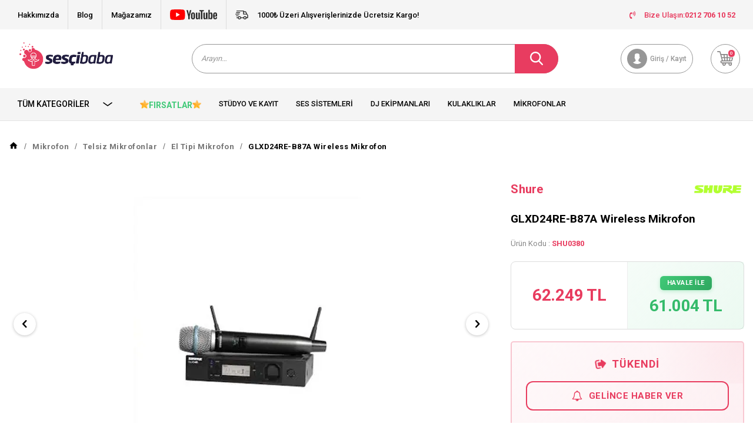

--- FILE ---
content_type: text/html; charset=UTF-8
request_url: https://www.sescibaba.com/glxd24re/b87a-wireless-mikrofon
body_size: 28327
content:
<!DOCTYPE html>
<html lang="tr-TR" >
<head>
<meta charset="utf-8" />
<title>Shure GLXD24RE-B87A Wireless Mikrofon | Sesçi Baba</title>
<meta name="description" content="Shure GLXD24RE-B87A Wireless Mikrofon | Sesçi Baba" />
<meta name="copyright" content="T-Soft E-Ticaret Sistemleri" />
<script>window['PRODUCT_DATA'] = [];</script>
<meta name="robots" content="index,follow" /><link rel="canonical" href="https://www.sescibaba.com/glxd24re/b87a-wireless-mikrofon" /><link rel="alternate" hreflang="x-default" href="https://www.sescibaba.com/glxd24re/b87a-wireless-mikrofon" />
<link rel="alternate" hreflang="tr" href="https://www.sescibaba.com/glxd24re/b87a-wireless-mikrofon" />
<meta property="og:image" content="https://www.sescibaba.com/glxd24reb87a-wireless-mikrofon-shure-glxd24re-b87a-87108-45-O.webp"/>
                <meta property="og:image:width" content="300" />
                <meta property="og:image:height" content="300" />
                <meta property="og:type" content="product" />
                <meta property="og:title" content="Shure GLXD24RE-B87A Wireless Mikrofon | Sesçi Baba" />
                <meta property="og:description" content="Shure GLXD24RE-B87A Wireless Mikrofon | Sesçi Baba" />
                <meta property="product:availability" content="out of stock" />
                <meta property="og:url" content="https://www.sescibaba.com/glxd24re/b87a-wireless-mikrofon" />
                <meta property="og:site_name" content="sescibaba.com" />
                <meta name="twitter:card" content="summary" />
                <meta name="twitter:title" content="Shure GLXD24RE-B87A Wireless Mikrofon | Sesçi Baba" />
                <meta name="twitter:description" content="Shure GLXD24RE-B87A Wireless Mikrofon | Sesçi Baba" />
                <meta name="twitter:image" content="https://www.sescibaba.com/glxd24reb87a-wireless-mikrofon-shure-glxd24re-b87a-87108-45-O.webp" />
            <script>
                const E_EXPORT_ACTIVE = 0;
                const CART_DROPDOWN_LIST = false;
                const ENDPOINT_PREFIX = '';
                const ENDPOINT_ALLOWED_KEYS = [];
                const SETTINGS = {"KVKK_REQUIRED":1,"NEGATIVE_STOCK":"0","DYNAMIC_LOADING_SHOW_BUTTON":0,"IS_COMMENT_RATE_ACTIVE":1};
                try {
                    var PAGE_TYPE = 'product';
                    var PAGE_ID = 3;
                    var ON_PAGE_READY = [];
                    var THEME_VERSION = 'v5';
                    var THEME_FOLDER = 'v5-sescibaba';
                    var MEMBER_INFO = {"ID":0,"CODE":"","FIRST_NAME":"","BIRTH_DATE":"","GENDER":"","LAST_NAME":"","MAIL":"","MAIL_HASH":"","PHONE":"","PHONE_HASH":"","PHONE_HASH_SHA":"","GROUP":0,"TRANSACTION_COUNT":0,"REPRESENTATIVE":"","KVKK":-1,"COUNTRY":"TR","E_COUNTRY":""};
                    var IS_VENDOR = 0;
                    var MOBILE_ACTIVE = false;
                    var CART_COUNT = '0';
                    var CART_TOTAL = '0';
                    var SESS_ID = 'b59da1a978183e25d0b1eb8afc437fbe';
                    var LANGUAGE = 'tr';
                    var CURRENCY = 'TL';
                    var SEP_DEC = ',';
                    var SEP_THO = '.';
                    var DECIMAL_LENGTH = 0;  
                    var SERVICE_INFO = null;
                    var CART_CSRF_TOKEN = '698591d0b52361270fa5889137a685df07bdb1ad58d8d15fa7acd4b90f78bfb8';
                    var CSRF_TOKEN = 'QPN/coAIWyECYD0bO2o27F8auj1gkpZ4BM4qrileR+I=';
                    
                }
                catch(err) { }
            </script>
            <link rel="preload" as="font" href="/theme/v5/css/fonts/tsoft-icon.woff2?v=1" type="font/woff2" crossorigin>
<link rel="preconnect" href="https://fonts.gstatic.com" crossorigin>
<link rel="preload" as="style" href="https://fonts.googleapis.com/css2?family=Roboto&family=Roboto:wght@500&family=Roboto:wght@700&family=Poppins:wght@500&family=Poppins:wght@600&family=Poppins:wght@700&display=swap">
<link rel="stylesheet" href="https://fonts.googleapis.com/css2?family=Roboto&family=Roboto:wght@500&family=Roboto:wght@700&family=Poppins:wght@500&family=Poppins:wght@600&family=Poppins:wght@700&display=swap" media="print" onload="this.media='all'">
<noscript>
<link rel="stylesheet" href="https://fonts.googleapis.com/css2?family=Roboto&family=Roboto:wght@500&family=Roboto:wght@700&family=Poppins:wght@500&family=Poppins:wght@600&family=Poppins:wght@700&display=swap">
</noscript>
<link type="text/css" rel="stylesheet" href="/srv/compressed/load/all/css/tr/3/0.css?v=1769516098&isTablet=0&isMobile=0&userType=Ziyaretci">
<link rel="icon" href="//www.sescibaba.com/Data/EditorFiles/%C4%B0konlar/favicon.png">
<meta name="viewport" content="width=device-width, initial-scale=1">
<script src="/theme/v5/js/callbacks.js?v=1769516098"></script>
<script src="/js/tsoftapps/v5/header.js?v=1769516098"></script>
<script src="https://sescibaba-case-widget-production.up.railway.app/widget-loader.js"></script><!-- Google Tag Manager -->
<script>(function(w,d,s,l,i){w[l]=w[l]||[];w[l].push({'gtm.start':
new Date().getTime(),event:'gtm.js'});var f=d.getElementsByTagName(s)[0],
j=d.createElement(s),dl=l!='dataLayer'?'&l='+l:'';j.async=true;j.src=
'https://www.googletagmanager.com/gtm.js?id='+i+dl;f.parentNode.insertBefore(j,f);
})(window,document,'script','dataLayer','GTM-5XJ69PX');</script>
<!-- End Google Tag Manager --><meta name="google-site-verification" content="LRb2jHGX8Zu8MjCn2hVr9AWajxNcRLaGDBhQWAnMsM4" />
<meta name="google-site-verification" content="Tk0i8ZKA3ZX9iZKe-H9K1uWQriMv0rwHihN7mm-OpBU"/><meta name="google-site-verification" content="kEK0ucMrsVC9-7jtGh4aAiXHDMSKLoxCCcvUUisNl9Q" /><meta name="ahrefs-site-verification" content="b6671399746187d4f7d0fef52b65ad453db02604b9e08bd33180394ed0aedf32"><!-- T-Soft Apps - V5 - Facebook Dönüşümler API - Tracking Code Head Start -->
<script>
if(typeof window.FB_EVENT_ID == 'undefined'){
window.FB_EVENT_ID = "fb_" + new Date().getTime();
}
</script>
<!-- T-Soft Apps - V5 - Facebook Dönüşümler API - Tracking Code Head End --><script>
var cookie_usage = {
setCookie: function(cookie_name, cookie_value, cookie_expire){
var d = new Date();
d.setTime(d.getTime() + (cookie_expire));
var expires = "expires="+ d.toUTCString();
if(cookie_expire != ""){
document.cookie = cookie_name + "=" + cookie_value + ";" + expires + ";path=/";
}else{
document.cookie = cookie_name + "=" + cookie_value;
}
},
language_content: JSON.parse('{"cookie_title":{"tr":"Çerez Kullanımı"},"cookie_description":{"tr":"Kişisel verileriniz, hizmetlerimizin daha iyi bir şekilde sunulması için mevzuata uygun bir şekilde toplanıp işlenir. Konuyla ilgili detaylı bilgi almak için Gizlilik Politikamızı inceleyebilirsiniz."}}'),
getCookie: function(cookie_name){
var name = cookie_name + "=";
var decodedCookie = decodeURIComponent(document.cookie);
var ca = decodedCookie.split(';');
for(var i = 0; i < ca.length; i++) {
var c = ca[i];
while (c.charAt(0) == ' ') {
c = c.substring(1);
}
if (c.indexOf(name) == 0) {
return c.substring(name.length, c.length);
}
}
return "";
},
run: function(){
var lang = cookie_usage.language_content;
var current_lang = window.LANGUAGE;
var default_title = `Çerez Kullanımı`;
var default_description = `Kişisel verileriniz, hizmetlerimizin daha iyi bir şekilde sunulması için mevzuata uygun bir şekilde toplanıp işlenir. Konuyla ilgili detaylı bilgi almak için Gizlilik Politikamızı inceleyebilirsiniz.`;
if(typeof lang.cookie_title[current_lang] != 'undefined' && lang.cookie_title[current_lang] != ""){
var default_title = lang.cookie_title[current_lang];
}
if(typeof lang.cookie_description[current_lang] != 'undefined' && lang.cookie_description[current_lang] != "" ){
var default_description = lang.cookie_description[current_lang];
}
document.write(`<div id="cookie_law"><span id="cookie_law_close">X</span><div id="cookie_law_title">`+default_title+`</div><div id="cookie_law_description">`+default_description+`</div></div>`);
document.write(`<style>#cookie_law{z-index:9999;line-height:20px;position:fixed;bottom:0;right:20px;border-top-left-radius:10px;border-top-right-radius:10px;background-color:rgba(0,0,0,0.8); padding:20px;width:250px;color:rgba(255,255,255,1);}#cookie_law_title{font-size:18px;margin-bottom:15px;}#cookie_law_description{font-size14px;}#cookie_law_close{position:absolute;color:#fff;font-size:14px;width:20px;height:20px;top:5px;right:5px;border-radius:3px;font-weight:bold;cursor:pointer;}@media only screen and (max-width: 1023px){#cookie_law{bottom: 0; right: 0; left: 0;width: calc(100% - 20px);height: max-content;border-radius: 0px; padding: 10px;background: rgba(0,0,0,0.8);}</style>`);
var cookie_law = cookie_usage.getCookie("cookie_law");
if(cookie_law == 1){
document.getElementById('cookie_law').style.display = 'none';
}
document.getElementById('cookie_law_close').addEventListener("click", function(){
cookie_usage.setCookie('cookie_law', 1, (15 * 24 * 60 * 60 * 1000));
document.getElementById('cookie_law').style.display = 'none';
});
if("limited" === "infinite"){
document.getElementById('cookie_law').style.display = 'block';
return false;
}
var cookie_loop = setInterval(function (){
var cookie_law = cookie_usage.getCookie("cookie_law");
if(cookie_law != 1){
document.getElementById('cookie_law').style.display = 'block';
var cookie_law_time_out = cookie_usage.getCookie('cookie_law_time_out');
if(cookie_law_time_out == ""){
cookie_usage.setCookie('cookie_law_time_out', 60, (15 * 24 * 60 * 60 * 1000));
}else if(parseInt(cookie_law_time_out) >= 0){
cookie_usage.setCookie('cookie_law_time_out', parseInt(cookie_law_time_out) - 1, (15 * 24 * 60 * 60 * 1000));
}else{
document.getElementById('cookie_law').style.display = 'none';
cookie_usage.setCookie('cookie_law', 1, (15 * 24 * 60 * 60 * 1000));
clearInterval(cookie_loop);
}
}else{
document.getElementById('cookie_law').style.display = 'none';
cookie_usage.setCookie('cookie_law_time_out', 60, (15 * 24 * 60 * 60 * 1000));
clearInterval(cookie_loop);
}
}, 1000);
}
}
cookie_usage.run();
</script>
</head>
<body>
<!-- Global site tag (gtag.js) - Google Ads: 735015712 -->
<script async src="https://www.googletagmanager.com/gtag/js?id=AW-735015712"></script>
<script>
window.dataLayer = window.dataLayer || [];
function gtag(){dataLayer.push(arguments);}
gtag('js', new Date());
gtag('config', 'AW-735015712');
</script>
<script type="text/javascript" src="//sescibaba.alo-tech.com/chatwidget/alochat.js?widget_key=ddcfe043f377497dee037003d5fde39cd8fab9f61d68ed071a2958e7302ea3daecdca207f1715c14242afc7b76cef3b1b612a36dd83bd02a0d0fb41d9637ff07a6d491e8c83738808e90fdd26623813231bb5d447e380acbdff105681f5b3292d720" async></script>
<script type="text/javascript">
// Sayfa tamamen yüklendikten sonra chat'i başlat
window.addEventListener('load', function() {
// Script yüklenene kadar bekle
var checkWidget = setInterval(function() {
if (typeof startWidget === 'function') {
clearInterval(checkWidget);
startWidget();
}
}, 100);
// 10 saniye sonra vazgeç
setTimeout(function() { clearInterval(checkWidget); }, 10000);
});
</script>
<input type="hidden" id="cookie-law" value="1">
<div class="w-100 d-flex flex-wrap ">
<div class=" col-12 col-sm-12 col-md-12 col-lg-12 col-xl-12 col-xxl-12 column-480  "><div class="row">
<div id="relation|565" data-id="565" class="relArea col-12 v5-sescibaba  folder-header tpl-user_alperenfix2 "><div class="row">
<header class="container-fluid mb-2" id="header-app-565">
<div class="row">
<div class="col-12 bg-light d-lg-none">
<div class="col-12 ht-text text-color d-flex align-items-center justify-content-center fw-medium">
<i class="svg-icon svg-icon-truck mr-1"></i>
1000₺ Üzeri Alışverişlerinizde Ücretsiz Kargo!
</div>
</div>
<div id="header-top" class="container-fluid bg-light d-none d-lg-block">
<div class="row align-items-center">
<div class="container">
<div class="row">
<div class="col-9">
<div class="d-flex">
<div class="border-gray border-right px-1"><a href="https://www.sescibaba.com/hakkimizda">Hakkımızda</a></div>
<div class="border-gray border-right px-1"><a href="https://www.sescibaba.com/blog">Blog</a></div>
<div class="border-gray border-right px-1"><a href="magazamiz">Mağazamız</a></div>
<div class="border-gray border-right px-1"><a href="https://www.youtube.com/@sescibabacom"
target="_blank"><i class="svg-icon svg-icon-youtube"></i></a></div>
<div class="col ht-text text-color d-flex align-items-center text-center fw-medium">
<i class="svg-icon svg-icon-truck mr-1"></i>
1000₺ Üzeri Alışverişlerinizde Ücretsiz Kargo!
</div>
</div>
</div>
<div class="col-3">
<nav id="top-menu" class="d-flex">
<ul class="ml-auto d-flex flex-wrap">
<a href="tel:02127061052" class="px-1 text-primary">
<i class="ti-volume-phone text-primary mr-1"></i>
Bize Ulaşın: <strong class="text-capitalize">0212 706 10 52</strong>
</a>
</ul>
</nav>
</div>
</div>
</div>
</div>
</div>
<div class="w-100" id="header-wrapper">
<div class="w-100" data-toggle="sticky" data-parent="#header-wrapper" data-direction="true">
<div id="header-main" class="container p-1">
<div class="row justify-content-between align-items-center">
<div class="col-auto d-md-none">
<a href="#mobile-menu-565" data-toggle="drawer" class="header-mobile-menu-btn">
<i class="ti-menu text-primary"></i>
</a>
</div>
<div class="col-auto col-lg-3 d-flex">
<a href="https://www.sescibaba.com/" id="logo">
<img src="https://www.sescibaba.com/Data/EditorFiles/LOGOLAR/anaSESCIBABABA_LOGO_MASTER-01.png" alt="Sescibaba Logo" class="logo-img">
</a>
</div>
<div id="header-search" class="col-12 col-lg-6 mx-0">
<form action="/arama" method="get" autocomplete="off" id="search"
class="w-100 position-relative">
<input id="live-search" type="search" name="q" placeholder="Arayın…"
class="form-control form-control-md"
data-placeholder-typer="Referans Monitör,Midi Klavye,Ses Kartı,Mikrofon,Referans Kulaklık,Dj Kontrolcü,Paket Sistemler,Synthesizer"
data-search="live-search" v-model="searchVal"
data-licence="1">
<button type="submit" class="btn btn-primary d-flex align-items-center"
id="live-search-btn"><i class="svg-icon svg-icon-search"></i></button>
<div class="p-1 pb-0 bg-white border border-round search-form-list"
id="dynamic-search-565" v-if="searchVal.length > 0 && data != ''" v-cloak>
<div class="row dynamic-search">
<div class="col-12 col-sm dynamic-search-item mb-1"
v-if="data.products.length > 0">
<div class="block-title border-bottom border-light">Ürünler
</div>
<ul>
<li v-for="P in data.products">
<a :href="'/' + P.url">
<span class="search-image" v-if="P.image"><img :src="P.image"
:alt="P.title"></span>
{{ P.title }}
</a>
</li>
</ul>
</div>
<div class="col-12 col-sm dynamic-search-item mb-1"
v-if="data.categories.length > 0">
<div class="block-title border-bottom border-light">Kategoriler
</div>
<ul>
<li v-for="C in data.categories">
<a :href="'/' + C.url">
<span class="search-image" v-if="C.image"><img :src="C.image"
:alt="C.title"></span>
{{ C.title }}
</a>
</li>
</ul>
</div>
<div class="col-12 col-sm dynamic-search-item mb-1"
v-if="data.brands.length > 0">
<div class="block-title border-bottom border-light">Markalar</div>
<ul>
<li v-for="B in data.brands">
<a :href="'/' + B.url">
<span class="search-image" v-if="B.image"><img :src="B.image"
:alt="B.title"></span>
{{ B.title }}
</a>
</li>
</ul>
</div>
<div class="col-12 col-sm dynamic-search-item" v-if="data.combines.length > 0">
<div class="block-title border-bottom border-light">Kombinler</div>
<ul>
<li v-for="C in data.combines">
<a :href="'/' + C.url">
<span class="search-image" v-if="C.image"><img :src="C.image"
:alt="C.title"></span>
{{ C.title }}
</a>
</li>
</ul>
</div>
<div class="dynamic-search-item px-1 mb-1"
v-if="data.products.length < 1 && data.categories.length < 1 && data.brands.length < 1 && data.combines.length < 1">
Sonuç bulunamadı.
</div>
</div>
</div>
</form>
</div>
<div id="hm-links" class="col-auto col-md-3 col-xl-3">
<div class="row justify-content-flex-end">
<!--<div class="col-auto">
<a href="#header-member-panel-565" data-toggle="drawer"
class="text-body hm-link" id="header-favourite-count">
<i class="ti-heart-o"><span
class="tsoft-favourite-count customer-favorites-count badge">0</span></i>
<span class="d-none d-lg-block">Favorilerim</span>
</a>
</div>-->
<div class="col-auto">
<a href="#header-member-panel-565" data-toggle="drawer"
class="text-light border border-light hm-link" id="header-account">
<i class="svg-icon svg-icon-account"></i>
<span class="d-none d-lg-block">Giriş / Kayıt</span>
</a>
</div>
<div class="col-auto position-relative">
<a href="#header-cart-panel-565" data-toggle="drawer"
class="text-body border border-light hm-link" id="header-cart-count">
<i class="svg-icon svg-icon-cart position-relative"><span
class="badge bg-primary text-white cart-soft-count">0</span></i>
<!--<span class="d-none d-lg-block">Sepetim</span>-->
</a>
</div>
</div>
</div>
</div>
</div>
<div class="w-100" id="header-middle">
<nav id="main-menu" class="container-fluid px-0 bg-light d-none d-lg-block">
<div class="container">
<ul class="d-flex position-relative menu">
<li id="menu-all-categories-565" class="menu-all-categories col-2 pl-0">
<a href="javascript:void(0);"
class="d-flex align-items-center h-100 w-100 px-1 text-uppercase fw-bold"
@mouseover.once="get()">
Tüm Kategoriler
<i class="svg-icon svg-icon-arrow order-3 ml-auto"></i>
</a>
<div class="w-100 sub-menu" v-cloak>
<ul class="bg-white col-2 pl-0 pr-0 h-100" v-if="!LOAD">
<ul class="w-100 sub-menu-scroll bg-primary border-right border-light">
<li class="w-100" v-for="(CAT, index) in categorieList">
<a :href="'/' + CAT.URL"
class="d-flex fw-semibold border-bottom align-items-center border-light"
:data-cat-id="CAT.ID" :title="CAT.NAME"> <img :src="CAT.IMAGE"
:alt="CAT.NAME" height="20" class="mr-1"
v-if="CAT.IMAGE != ''"> {{ CAT.NAME }}</a>
<div class="w-100 sub-menu-child d-flex flex-direction-column"
v-cloak>
<ul class="bg-white w-100 border-right border-light py-1 sub-menu-scroll d-flex flex-wrap"
v-if="typeof(CAT.CHILDREN) != 'undefined'">
<ul class="bg-white col-5 py-1 mid-category"
v-if="CAT.CHILDREN.length > 0">
<li class="col-12 w-100" v-for="SUB in CAT.CHILDREN">
<a :href="'/' + SUB.URL" class="d-flex sub1"
:title="SUB.NAME">{{ SUB.NAME }}</a>
<!--<div class="w100" v-if="typeof(SUB.CHILDREN) != 'undefined' && (SUB.CHILDREN.length > 0 || SUB.IMAGE != '')">
<ul class="bg-white py-1" v-if="SUB.CHILDREN.length > 0">
<li class="w-100" v-for="SUB2 in SUB.CHILDREN">
<a :href="'/' + SUB2.URL" class="d-flex sub2" :title="SUB2.NAME">{{ SUB2.NAME }}</a>
</li>
<li class="w-100">
<a :href="'/' + SUB.URL" class="d-flex sub2 text-body" :title="SUB.NAME">{#see_all#}</a>
</li>
</ul>
</div>-->
</li>
</ul>
<div class="col-7 d-flex align-items-center flex-direction-column bg-white p-1 img-radius"
v-if="CAT.FIELD1 != ''">
<img :src="CAT.FIELD1" class="mb-1 img-1"
:alt="CAT.TITLE">
<div class="row px-1">
<div clas="col-6 mt-1">
<img :src="CAT.FIELD2" class="img-2"
:alt="CAT.TITLE">
</div>
<div class="col-6 mt-1">
<img :src="CAT.FIELD3" class="img-3"
:alt="CAT.TITLE">
</div>
</div>
</div>
</ul>
</div>
</li>
</ul>
</ul>
</div>
</li>
<nav id="header-menu" class="col-10 px-0">
<ul class="w-100 d-flex">
<li class="">
<a href="https://www.sescibaba.com/studyo-kayitt"
class="d-flex align-items-center h-100 w-100 px-1 text-center text-uppercase">Stüdyo ve Kayıt</a>
</li>
<li class="">
<a href="https://www.sescibaba.com/pa-hoparlor"
class="d-flex align-items-center h-100 w-100 px-1 text-center text-uppercase">Ses Sistemleri</a>
</li>
<li class="">
<a href="https://www.sescibaba.com/dj-ekipmanlari"
class="d-flex align-items-center h-100 w-100 px-1 text-center text-uppercase">Dj Ekipmanları</a>
</li>
<li class="">
<a href="https://www.sescibaba.com/kulaklik"
class="d-flex align-items-center h-100 w-100 px-1 text-center text-uppercase">Kulaklıklar</a>
</li>
<li class="">
<a href="https://www.sescibaba.com/mikrofon-362"
class="d-flex align-items-center h-100 w-100 px-1 text-center text-uppercase">Mikrofonlar</a>
</li>
<li class="">
<a href="https://www.sescibaba.com/sahne-sistemleri"
class="d-flex align-items-center h-100 w-100 px-1 text-center text-uppercase">Sahne Sistemleri</a>
</li>
</ul>
</nav>
</ul>
</div>
</nav>
</div>
</div>
</div>
</div>
</header>
<div data-rel="mobile-menu-565" class="drawer-overlay"></div>
<div id="mobile-menu-565" class="drawer-wrapper" data-display="overlay" data-position="left">
<div class="w-100">
<div
class="col-12 p-1 fw-bold text-uppercase mobile-menu-title d-flex align-items-center justify-content-between">
Menü
<span class="drawer-close border-0"><i class="ti-close text-white"></i></span>
</div>
<nav class="col-12">
<ul class="w-100 clearfix">
<li class="w-100 border-bottom">
<div class="d-block fw-bold text-uppercase menu-item" data-toggle="accordion">
Stüdyo ve Kayıt
<span>
<i class="ti-plus"></i>
<i class="ti-minus"></i>
</span>
</div>
<div class="clearfix border-top accordion-body">
<ul class="w-100 px-1">
<li class="w-100 border-bottom">
<a href="https://www.sescibaba.com/studyo-paket-sistemler" class="d-block fw-bold text-uppercase"
title="Stüdyo Paket Sistemler">Stüdyo Paket Sistemler</a>
</li>
<li class="w-100 border-bottom">
<a href="https://www.sescibaba.com/ses-kartlari" class="d-block fw-bold text-uppercase"
title="Ses Kartları">Ses Kartları</a>
</li>
<li class="w-100 border-bottom">
<a href="https://www.sescibaba.com/mikrofon-149" class="d-block fw-bold text-uppercase"
title="Mikrofon">Mikrofon</a>
</li>
<li class="w-100 border-bottom">
<a href="https://www.sescibaba.com/kulaklik-168" class="d-block fw-bold text-uppercase"
title="Kulaklık">Kulaklık</a>
</li>
<li class="w-100 border-bottom">
<a href="https://www.sescibaba.com/referans-monitor" class="d-block fw-bold text-uppercase"
title="Referans Monitörleri">Referans Monitörleri</a>
</li>
<li class="w-100 border-bottom">
<div class="d-block fw-bold text-uppercase menu-item" data-toggle="accordion">
Klavyeler & Midi Klavyeler
<span>
<i class="ti-plus"></i>
<i class="ti-minus"></i>
</span>
</div>
<div class="clearfix border-top accordion-body">
<ul class="w-100 px-1">
<li class="w-100 border-bottom">
<a href="https://www.sescibaba.com/37-tus" class="d-block fw-bold text-uppercase"
title="37 Tuş">37 Tuş</a>
</li>
<li class="w-100 border-bottom">
<a href="https://www.sescibaba.com/73-tus-17690832891110" class="d-block fw-bold text-uppercase"
title="73 Tuş">73 Tuş</a>
</li>
<li class="w-100 border-bottom">
<a href="https://www.sescibaba.com/61-tus-17683999711106" class="d-block fw-bold text-uppercase"
title="61 Tuş">61 Tuş</a>
</li>
<li class="w-100 border-bottom">
<a href="https://www.sescibaba.com/88-tus-17683999801107" class="d-block fw-bold text-uppercase"
title="88 Tuş">88 Tuş</a>
</li>
<li class="w-100 border-bottom">
<a href="https://www.sescibaba.com/32-tus-17683999911108" class="d-block fw-bold text-uppercase"
title="32 Tuş">32 Tuş</a>
</li>
<li class="w-100">
<a href="https://www.sescibaba.com/midi-klavyeler" class="d-block fw-bold text-uppercase text-primary"
title="Tümünü Gör">Tümünü Gör</a>
</li>
</ul>
</div>
</li>
<li class="w-100 border-bottom">
<a href="https://www.sescibaba.com/synthesizer" class="d-block fw-bold text-uppercase"
title="Synthesizer">Synthesizer</a>
</li>
<li class="w-100 border-bottom">
<a href="https://www.sescibaba.com/studyo-mikserleri" class="d-block fw-bold text-uppercase"
title="Mikser">Mikser</a>
</li>
<li class="w-100 border-bottom">
<a href="https://www.sescibaba.com/midi-daw-ve-pwerformans-kontroler" class="d-block fw-bold text-uppercase"
title="Midi & Daw Kontrol Üniteleri">Midi & Daw Kontrol Üniteleri</a>
</li>
<li class="w-100 border-bottom">
<a href="https://www.sescibaba.com/studyo-yazilimlari" class="d-block fw-bold text-uppercase"
title="Prodüksiyon Yazılımları ve Plug-in">Prodüksiyon Yazılımları ve Plug-in</a>
</li>
<li class="w-100 border-bottom">
<a href="https://www.sescibaba.com/akustik-uygulama-urunleri" class="d-block fw-bold text-uppercase"
title="Ses Yalıtım Malzemeleri">Ses Yalıtım Malzemeleri</a>
</li>
<li class="w-100 border-bottom">
<a href="https://www.sescibaba.com/studyo-efekt-cihazlari" class="d-block fw-bold text-uppercase"
title="Stüdyo Efekt Cihazları">Stüdyo Efekt Cihazları</a>
</li>
<li class="w-100 border-bottom">
<a href="https://www.sescibaba.com/ekolayzer-209" class="d-block fw-bold text-uppercase"
title="Ekolayzer">Ekolayzer</a>
</li>
<li class="w-100 border-bottom">
<a href="https://www.sescibaba.com/mobil-kayit-sistemleri" class="d-block fw-bold text-uppercase"
title="Mobil Kayıt Üniteleri">Mobil Kayıt Üniteleri</a>
</li>
<li class="w-100 border-bottom">
<a href="https://www.sescibaba.com/elektro-davul" class="d-block fw-bold text-uppercase"
title="Elektro Davul">Elektro Davul</a>
</li>
<li class="w-100 border-bottom">
<div class="d-block fw-bold text-uppercase menu-item" data-toggle="accordion">
Stand & Kablo
<span>
<i class="ti-plus"></i>
<i class="ti-minus"></i>
</span>
</div>
<div class="clearfix border-top accordion-body">
<ul class="w-100 px-1">
<li class="w-100 border-bottom">
<a href="https://www.sescibaba.com/enstruman-standi" class="d-block fw-bold text-uppercase"
title="Enstrüman Standı">Enstrüman Standı</a>
</li>
<li class="w-100">
<a href="https://www.sescibaba.com/stand-ve-aksesuar" class="d-block fw-bold text-uppercase text-primary"
title="Tümünü Gör">Tümünü Gör</a>
</li>
</ul>
</div>
</li>
<li class="w-100">
<a href="https://www.sescibaba.com/studyo-kayitt" class="d-block fw-bold text-uppercase text-primary"
title="Tümünü Gör">Tümünü Gör</a>
</li>
</ul>
</div>
</li>
<li class="w-100 border-bottom">
<div class="d-block fw-bold text-uppercase menu-item" data-toggle="accordion">
Ses Sistemleri
<span>
<i class="ti-plus"></i>
<i class="ti-minus"></i>
</span>
</div>
<div class="clearfix border-top accordion-body">
<ul class="w-100 px-1">
<li class="w-100 border-bottom">
<a href="https://www.sescibaba.com/hoparlorler-808" class="d-block fw-bold text-uppercase"
title="Hoparlörler">Hoparlörler</a>
</li>
<li class="w-100 border-bottom">
<a href="https://www.sescibaba.com/mikser" class="d-block fw-bold text-uppercase"
title="Ses Mikserleri">Ses Mikserleri</a>
</li>
<li class="w-100 border-bottom">
<a href="https://www.sescibaba.com/guc-amplifikatorleri" class="d-block fw-bold text-uppercase"
title="Amfi">Amfi</a>
</li>
<li class="w-100 border-bottom">
<a href="https://www.sescibaba.com/preamplifikaator" class="d-block fw-bold text-uppercase"
title="Preamplifikatör">Preamplifikatör</a>
</li>
<li class="w-100 border-bottom">
<a href="https://www.sescibaba.com/konferans-simultane" class="d-block fw-bold text-uppercase"
title="Konferans Ses Sistemleri">Konferans Ses Sistemleri</a>
</li>
<li class="w-100 border-bottom">
<a href="https://www.sescibaba.com/merkezi-muzik-yayin-ve-anons-hoparlorleri" class="d-block fw-bold text-uppercase"
title="Anons & Yayın Sistemleri">Anons & Yayın Sistemleri</a>
</li>
<li class="w-100 border-bottom">
<a href="https://www.sescibaba.com/line-array-hoparlor" class="d-block fw-bold text-uppercase"
title="Line Array Hoparlör">Line Array Hoparlör</a>
</li>
<li class="w-100 border-bottom">
<a href="https://www.sescibaba.com/column-hoparlor-setler" class="d-block fw-bold text-uppercase"
title="Column Hoparlör - Setler">Column Hoparlör - Setler</a>
</li>
<li class="w-100 border-bottom">
<a href="https://www.sescibaba.com/efekt-ve-sinyal-islemciler" class="d-block fw-bold text-uppercase"
title="Prosesör">Prosesör</a>
</li>
<li class="w-100 border-bottom">
<a href="https://www.sescibaba.com/enstruman-amplifikator" class="d-block fw-bold text-uppercase"
title="Enstruman Amplifikatör">Enstruman Amplifikatör</a>
</li>
<li class="w-100 border-bottom">
<a href="https://www.sescibaba.com/kablo" class="d-block fw-bold text-uppercase"
title="Aksesuar - Yedek Parça">Aksesuar - Yedek Parça</a>
</li>
<li class="w-100">
<a href="https://www.sescibaba.com/pa-hoparlor" class="d-block fw-bold text-uppercase text-primary"
title="Tümünü Gör">Tümünü Gör</a>
</li>
</ul>
</div>
</li>
<li class="w-100 border-bottom">
<div class="d-block fw-bold text-uppercase menu-item" data-toggle="accordion">
DJ Ekipmanları
<span>
<i class="ti-plus"></i>
<i class="ti-minus"></i>
</span>
</div>
<div class="clearfix border-top accordion-body">
<ul class="w-100 px-1">
<li class="w-100 border-bottom">
<a href="https://www.sescibaba.com/dj-kontrol-uniteleri" class="d-block fw-bold text-uppercase"
title="DJ Kontrol Üniteleri">DJ Kontrol Üniteleri</a>
</li>
<li class="w-100 border-bottom">
<a href="https://www.sescibaba.com/player" class="d-block fw-bold text-uppercase"
title="Player">Player</a>
</li>
<li class="w-100 border-bottom">
<a href="https://www.sescibaba.com/kulaklik-221" class="d-block fw-bold text-uppercase"
title="DJ Kulaklık">DJ Kulaklık</a>
</li>
<li class="w-100 border-bottom">
<a href="https://www.sescibaba.com/dj-mikser-219" class="d-block fw-bold text-uppercase"
title="DJ Mikser">DJ Mikser</a>
</li>
<li class="w-100 border-bottom">
<a href="https://www.sescibaba.com/cd-players" class="d-block fw-bold text-uppercase"
title="CD Player">CD Player</a>
</li>
<li class="w-100 border-bottom">
<div class="d-block fw-bold text-uppercase menu-item" data-toggle="accordion">
Turntable
<span>
<i class="ti-plus"></i>
<i class="ti-minus"></i>
</span>
</div>
<div class="clearfix border-top accordion-body">
<ul class="w-100 px-1">
<li class="w-100 border-bottom">
<a href="https://www.sescibaba.com/slipmat" class="d-block fw-bold text-uppercase"
title="Slipmat">Slipmat</a>
</li>
<li class="w-100">
<a href="https://www.sescibaba.com/dj-turntable" class="d-block fw-bold text-uppercase text-primary"
title="Tümünü Gör">Tümünü Gör</a>
</li>
</ul>
</div>
</li>
<li class="w-100 border-bottom">
<a href="https://www.sescibaba.com/dj-ses-kartlari" class="d-block fw-bold text-uppercase"
title="DJ Ses Kartları">DJ Ses Kartları</a>
</li>
<li class="w-100 border-bottom">
<a href="https://www.sescibaba.com/midi-daw-ve-pwerformans-kontroler-226" class="d-block fw-bold text-uppercase"
title="Midi & Daw Kontrol Üniteleri">Midi & Daw Kontrol Üniteleri</a>
</li>
<li class="w-100 border-bottom">
<a href="https://www.sescibaba.com/dj-software" class="d-block fw-bold text-uppercase"
title="DJ Yazılımları">DJ Yazılımları</a>
</li>
<li class="w-100 border-bottom">
<div class="d-block fw-bold text-uppercase menu-item" data-toggle="accordion">
DJ Aksesuarları
<span>
<i class="ti-plus"></i>
<i class="ti-minus"></i>
</span>
</div>
<div class="clearfix border-top accordion-body">
<ul class="w-100 px-1">
<li class="w-100 border-bottom">
<a href="https://www.sescibaba.com/knob-fader" class="d-block fw-bold text-uppercase"
title="Knob & Fader">Knob & Fader</a>
</li>
<li class="w-100 border-bottom">
<a href="https://www.sescibaba.com/usb-bellek" class="d-block fw-bold text-uppercase"
title="Depolama Birimleri">Depolama Birimleri</a>
</li>
<li class="w-100">
<a href="https://www.sescibaba.com/dj-aksesuar" class="d-block fw-bold text-uppercase text-primary"
title="Tümünü Gör">Tümünü Gör</a>
</li>
</ul>
</div>
</li>
<li class="w-100">
<a href="https://www.sescibaba.com/dj-ekipmanlari" class="d-block fw-bold text-uppercase text-primary"
title="Tümünü Gör">Tümünü Gör</a>
</li>
</ul>
</div>
</li>
<li class="w-100 border-bottom">
<a href="https://www.sescibaba.com/kulaklik" class="d-block fw-bold text-uppercase" title="Kulaklık">Kulaklık</a>
</li>
<li class="w-100 border-bottom">
<div class="d-block fw-bold text-uppercase menu-item" data-toggle="accordion">
Mikrofon
<span>
<i class="ti-plus"></i>
<i class="ti-minus"></i>
</span>
</div>
<div class="clearfix border-top accordion-body">
<ul class="w-100 px-1">
<li class="w-100 border-bottom">
<a href="https://www.sescibaba.com/vokal-mikrofonu-363" class="d-block fw-bold text-uppercase"
title="Vokal Mikrofonları">Vokal Mikrofonları</a>
</li>
<li class="w-100 border-bottom">
<a href="https://www.sescibaba.com/telsiz-mikrofon-364" class="d-block fw-bold text-uppercase"
title="Telsiz Mikrofonlar">Telsiz Mikrofonlar</a>
</li>
<li class="w-100 border-bottom">
<a href="https://www.sescibaba.com/uygulama-mikrofonlari" class="d-block fw-bold text-uppercase"
title="Konferans & Acil Anons Mikrofonları">Konferans & Acil Anons Mikrofonları</a>
</li>
<li class="w-100 border-bottom">
<a href="https://www.sescibaba.com/boundary-mikrofon-369" class="d-block fw-bold text-uppercase"
title="Boundary Mikrofon">Boundary Mikrofon</a>
</li>
<li class="w-100 border-bottom">
<a href="https://www.sescibaba.com/kamera-mikrofonu" class="d-block fw-bold text-uppercase"
title="Kamera Mikrofonu">Kamera Mikrofonu</a>
</li>
<li class="w-100 border-bottom">
<a href="https://www.sescibaba.com/mikrofon-preamfi" class="d-block fw-bold text-uppercase"
title="Mikrofon Preamplifikatör">Mikrofon Preamplifikatör</a>
</li>
<li class="w-100 border-bottom">
<a href="https://www.sescibaba.com/enstruman-mikrofonu" class="d-block fw-bold text-uppercase"
title="Enstrüman Mikrofonları">Enstrüman Mikrofonları</a>
</li>
<li class="w-100 border-bottom">
<a href="https://www.sescibaba.com/olcum-mikrofonu-371" class="d-block fw-bold text-uppercase"
title="Ölçüm Mikrofonları">Ölçüm Mikrofonları</a>
</li>
<li class="w-100 border-bottom">
<a href="https://www.sescibaba.com/mikrofon-setleri-370" class="d-block fw-bold text-uppercase"
title="Mikrofon Setleri">Mikrofon Setleri</a>
</li>
<li class="w-100 border-bottom">
<a href="https://www.sescibaba.com/mikrofon-aksesuarlari" class="d-block fw-bold text-uppercase"
title="Stand & Aksesuar">Stand & Aksesuar</a>
</li>
<li class="w-100">
<a href="https://www.sescibaba.com/mikrofon-362" class="d-block fw-bold text-uppercase text-primary"
title="Tümünü Gör">Tümünü Gör</a>
</li>
</ul>
</div>
</li>
<li class="w-100 border-bottom">
<div class="d-block fw-bold text-uppercase menu-item" data-toggle="accordion">
Işık Sistemleri
<span>
<i class="ti-plus"></i>
<i class="ti-minus"></i>
</span>
</div>
<div class="clearfix border-top accordion-body">
<ul class="w-100 px-1">
<li class="w-100 border-bottom">
<a href="https://www.sescibaba.com/led-isik" class="d-block fw-bold text-uppercase"
title="Led Işık">Led Işık</a>
</li>
<li class="w-100 border-bottom">
<a href="https://www.sescibaba.com/movinghead-robot" class="d-block fw-bold text-uppercase"
title="MovingHead (Robot)">MovingHead (Robot)</a>
</li>
<li class="w-100 border-bottom">
<a href="https://www.sescibaba.com/spot-sicak-isik" class="d-block fw-bold text-uppercase"
title="Spot - Sıcak Işık">Spot - Sıcak Işık</a>
</li>
<li class="w-100 border-bottom">
<a href="https://www.sescibaba.com/tiyatro-sahne-isiklari" class="d-block fw-bold text-uppercase"
title="Tiyatro - Sahne Işıkları">Tiyatro - Sahne Işıkları</a>
</li>
<li class="w-100 border-bottom">
<div class="d-block fw-bold text-uppercase menu-item" data-toggle="accordion">
Efekt Üniteleri
<span>
<i class="ti-plus"></i>
<i class="ti-minus"></i>
</span>
</div>
<div class="clearfix border-top accordion-body">
<ul class="w-100 px-1">
<li class="w-100 border-bottom">
<a href="https://www.sescibaba.com/sis-makinesi" class="d-block fw-bold text-uppercase"
title="Sis Makinesi">Sis Makinesi</a>
</li>
<li class="w-100 border-bottom">
<a href="https://www.sescibaba.com/hazer-makinesi" class="d-block fw-bold text-uppercase"
title="Hazer Makinesi">Hazer Makinesi</a>
</li>
<li class="w-100 border-bottom">
<a href="https://www.sescibaba.com/kar-/-kopuk-makinesi" class="d-block fw-bold text-uppercase"
title="Kar / Köpük Makinesi">Kar / Köpük Makinesi</a>
</li>
<li class="w-100 border-bottom">
<a href="https://www.sescibaba.com/balon-makinesi" class="d-block fw-bold text-uppercase"
title="Balon Makinesi">Balon Makinesi</a>
</li>
<li class="w-100 border-bottom">
<a href="https://www.sescibaba.com/aksesuar-/-yedek-parca-295" class="d-block fw-bold text-uppercase"
title="Aksesuar / Yedek Parça">Aksesuar / Yedek Parça</a>
</li>
<li class="w-100">
<a href="https://www.sescibaba.com/efekt-isik" class="d-block fw-bold text-uppercase text-primary"
title="Tümünü Gör">Tümünü Gör</a>
</li>
</ul>
</div>
</li>
<li class="w-100 border-bottom">
<a href="https://www.sescibaba.com/mimari-aydinlatma" class="d-block fw-bold text-uppercase"
title="Mimari Aydınlatma">Mimari Aydınlatma</a>
</li>
<li class="w-100 border-bottom">
<a href="https://www.sescibaba.com/truss-stand-sistemleri" class="d-block fw-bold text-uppercase"
title="Truss - Stand Sistemleri">Truss - Stand Sistemleri</a>
</li>
<li class="w-100">
<a href="https://www.sescibaba.com/isik-ve-sahne-sistemleri" class="d-block fw-bold text-uppercase text-primary"
title="Tümünü Gör">Tümünü Gör</a>
</li>
</ul>
</div>
</li>
<li class="w-100 border-bottom">
<div class="d-block fw-bold text-uppercase menu-item" data-toggle="accordion">
Aksesuarlar
<span>
<i class="ti-plus"></i>
<i class="ti-minus"></i>
</span>
</div>
<div class="clearfix border-top accordion-body">
<ul class="w-100 px-1">
<li class="w-100 border-bottom">
<div class="d-block fw-bold text-uppercase menu-item" data-toggle="accordion">
Standlar
<span>
<i class="ti-plus"></i>
<i class="ti-minus"></i>
</span>
</div>
<div class="clearfix border-top accordion-body">
<ul class="w-100 px-1">
<li class="w-100 border-bottom">
<a href="https://www.sescibaba.com/stand-aksesuarlari-1723712410896" class="d-block fw-bold text-uppercase"
title="Stant Aksesuarları">Stant Aksesuarları</a>
</li>
<li class="w-100 border-bottom">
<a href="https://www.sescibaba.com/gitar-standi-1715694177889" class="d-block fw-bold text-uppercase"
title="Gitar Standı">Gitar Standı</a>
</li>
<li class="w-100 border-bottom">
<a href="https://www.sescibaba.com/laptop-standi-1715769811891" class="d-block fw-bold text-uppercase"
title="Laptop Standı">Laptop Standı</a>
</li>
<li class="w-100 border-bottom">
<a href="https://www.sescibaba.com/projeksiyon-standi" class="d-block fw-bold text-uppercase"
title="Projeksiyon Standı">Projeksiyon Standı</a>
</li>
<li class="w-100">
<a href="https://www.sescibaba.com/standlar" class="d-block fw-bold text-uppercase text-primary"
title="Tümünü Gör">Tümünü Gör</a>
</li>
</ul>
</div>
</li>
<li class="w-100 border-bottom">
<a href="https://www.sescibaba.com/kablolar-480" class="d-block fw-bold text-uppercase"
title="Kablolar">Kablolar</a>
</li>
<li class="w-100 border-bottom">
<a href="https://www.sescibaba.com/enstruman-mobilyasi" class="d-block fw-bold text-uppercase"
title="Enstrüman Mobilyası">Enstrüman Mobilyası</a>
</li>
<li class="w-100 border-bottom">
<a href="https://www.sescibaba.com/studyo-mobilyasi-calisma-masasi" class="d-block fw-bold text-uppercase"
title="Çalışma Masası & Mobilya">Çalışma Masası & Mobilya</a>
</li>
<li class="w-100 border-bottom">
<a href="https://www.sescibaba.com/konektorler" class="d-block fw-bold text-uppercase"
title="Konnektörler">Konnektörler</a>
</li>
<li class="w-100 border-bottom">
<a href="https://www.sescibaba.com/bilgisayar-aksesuarlari" class="d-block fw-bold text-uppercase"
title="Bilgisayar Aksesuarları">Bilgisayar Aksesuarları</a>
</li>
<li class="w-100 border-bottom">
<div class="d-block fw-bold text-uppercase menu-item" data-toggle="accordion">
Case
<span>
<i class="ti-plus"></i>
<i class="ti-minus"></i>
</span>
</div>
<div class="clearfix border-top accordion-body">
<ul class="w-100 px-1">
<li class="w-100 border-bottom">
<a href="https://www.sescibaba.com/hard-case-15" class="d-block fw-bold text-uppercase"
title="Hard Case">Hard Case</a>
</li>
<li class="w-100">
<a href="https://www.sescibaba.com/case" class="d-block fw-bold text-uppercase text-primary"
title="Tümünü Gör">Tümünü Gör</a>
</li>
</ul>
</div>
</li>
<li class="w-100 border-bottom">
<a href="https://www.sescibaba.com/dijital-multicore-sistemler" class="d-block fw-bold text-uppercase"
title="Dijital Multicore Sistemler">Dijital Multicore Sistemler</a>
</li>
<li class="w-100 border-bottom">
<a href="https://www.sescibaba.com/fan-ve-termal-kontrol" class="d-block fw-bold text-uppercase"
title="Fan ve Termal Kontrol">Fan ve Termal Kontrol</a>
</li>
<li class="w-100 border-bottom">
<a href="https://www.sescibaba.com/stage-box" class="d-block fw-bold text-uppercase"
title="Stage Box">Stage Box</a>
</li>
<li class="w-100 border-bottom">
<a href="https://www.sescibaba.com/guc-uniteleri" class="d-block fw-bold text-uppercase"
title="Güç Üniteleri">Güç Üniteleri</a>
</li>
<li class="w-100">
<a href="https://www.sescibaba.com/kablo-ve-konektor" class="d-block fw-bold text-uppercase text-primary"
title="Tümünü Gör">Tümünü Gör</a>
</li>
</ul>
</div>
</li>
<li class="w-100 border-bottom">
<a href="https://www.sescibaba.com/mikser" class="d-block fw-bold text-uppercase" title="Mikser">Mikser</a>
</li>
</ul>
</nav>
<nav class="w-100 nav bg-light">
<ul class="w-100 clearfix">
<li class="w-100 border-bottom px-2"><a href="https://www.sescibaba.com/hakkimizda"
class="d-block fw-semibold menu-item">Hakkımızda</a></li>
<li class="w-100 border-bottom px-2"><a href="https://www.sescibaba.com/blog"
class="d-block fw-semibold menu-item">Blog</a></li>
<li class="w-100 border-bottom px-2"><a href="magazamiz"
class="d-block fw-semibold menu-item">Mağazamız</a></li>
</ul>
</nav>
</div>
</div>
<div data-rel="header-member-panel-565" class="drawer-overlay"></div>
<div id="header-member-panel-565" class="drawer-wrapper" data-display="overlay" data-position="right">
<div class="drawer-title">
Hesabım
<span class="drawer-close"><i class="ti-close"></i></span>
</div>
<div class="drawer-body">
<form action="#" method="POST" class="col-12" data-toggle="login-form" data-prefix="header-"
data-callback="headerMemberLoginFn" novalidate>
<div class="row">
<div class="col-12 p-0">
<ul id="header-login-type" class="tab-nav list-style-none">
<li class="active" data-type="email"><a href="#header-login"
data-toggle="tab">Üye Girişi</a></li>
</ul>
</div>
<div class="col-12 px-0 mb-1 tab-content">
<div id="header-login" class="w-100 tab-pane active">
<label for="header-email">Kullanıcı Adı/E-Posta</label>
<div class="w-100 popover-wrapper position-relative">
<input type="email" id="header-email" class="form-control" placeholder="E-posta adresinizi giriniz">
</div>
</div>
</div>
<div class="col-12 px-0 mb-1">
<label for="header-password">Şifre</label>
<input type="password" id="header-password" class="form-control" placeholder="Şifrenizi giriniz">
</div>
<div class="col-12 px-0 d-flex flex-wrap justify-content-between">
<input type="checkbox" id="header-remember" name="header-remember" class="form-control">
<label for="header-remember" class="mb-1 d-flex align-items-center">
<span class="input-checkbox">
<i class="ti-check"></i>
</span>
Beni Hatırla
</label>
<a href="/uye-sifre-hatirlat" class="text-body mb-1">Şifremi Unuttum</a>
</div>
<div class="col-12 px-0 mb-1">
<button type="submit" class="w-100 btn btn-primary text-uppercase">Giriş</button>
</div>
<div class="col-12 px-0 mb-1">
<a href="/uye-kayit"
class="w-100 btn btn-dark text-uppercase text-center">Kayıt</a>
</div>
<div class="col-12 pl-0">
<div class="row">
<div class="col-6 pr-0 pb-1">
<a href="/srv/service/social/facebook/login" class="fb-login-btn">
<i class="ti-facebook"></i> ile bağlan
</a>
</div>
</div>
</div>
</div>
</form>
</div>
</div>
<div data-rel="header-cart-panel-565" class="drawer-overlay"></div>
<div id="header-cart-panel-565" class="drawer-wrapper" data-display="overlay" data-position="right"
data-callback="headercart-cb-565">
<div class="drawer-title">
Sepetim
<span class="drawer-close"><i class="ti-close"></i></span>
</div>
<div class="drawer-body"></div>
</div>
<div class="bg-primary text-white text-center border border-white scroll-to-up" id="scroll-to-up-565">
<i class="ti-arrow-up"></i>
</div></div></div>
</div></div>
</div>
<div class="w-100 d-flex flex-wrap ">
<div class=" col-12 col-sm-12 col-md-12 col-lg-12 col-xl-12 col-xxl-12 column-481  "><div class="row">
<div id="relation|566" data-id="566" class="relArea col-12 v5-sescibaba  folder-breadcrumb tpl-user_navbaralpiv2 "><div class="row"><nav class="col-12 mb-1 breadcrumb pds-breadcrumb-wrapper px-0">
<div class="container">
<ul class="pds-breadcrumb-scroll pds-desktop-only">
<li class="pds-breadcrumb-item">
<a href="https://www.sescibaba.com/" title="Anasayfa" aria-label="Anasayfa" class="pds-breadcrumb-link pds-home-link">
<svg class="pds-home-icon" viewBox="0 0 24 24" xmlns="http://www.w3.org/2000/svg">
<path d="M10 20v-6h4v6h5v-8h3L12 3 2 12h3v8z"/>
</svg>
</a>
</li>
<li class="pds-breadcrumb-item">
<a href="https://www.sescibaba.com/mikrofon-362" title="Mikrofon" class="pds-breadcrumb-link">
Mikrofon
</a>
</li>
<li class="pds-breadcrumb-item">
<a href="https://www.sescibaba.com/telsiz-mikrofon-364" title="Telsiz Mikrofonlar" class="pds-breadcrumb-link">
Telsiz Mikrofonlar
</a>
</li>
<li class="pds-breadcrumb-item">
<a href="https://www.sescibaba.com/el-tipi-mikrofon-376" title="El Tipi Mikrofon" class="pds-breadcrumb-link">
El Tipi Mikrofon
</a>
</li>
<li class="pds-breadcrumb-item">
<span class="pds-active-item">GLXD24RE-B87A Wireless Mikrofon</span>
</li>
</ul>
<div class="w-100 py-2 pds-mobile-only">
<a href="https://www.sescibaba.com/el-tipi-mikrofon-376" class="pds-mobile-back" title="El Tipi Mikrofon">
<div class="pds-back-icon">
<svg class="pds-back-svg" viewBox="0 0 24 24" xmlns="http://www.w3.org/2000/svg">
<path d="M20 11H7.83l5.59-5.59L12 4l-8 8 8 8 1.41-1.41L7.83 13H20v-2z"/>
</svg>
</div>
<span class="pds-back-text">El Tipi Mikrofon</span>
</a>
</div>
</div>
</nav>

<script type="application/ld+json">
{"@context":"https:\/\/schema.org","@type":"BreadcrumbList","itemListElement":[{"@type":"ListItem","position":1,"name":"Anasayfa","item":"https:\/\/www.sescibaba.com\/"},{"@type":"ListItem","position":2,"name":"Mikrofon","item":"https:\/\/www.sescibaba.com\/mikrofon-362"},{"@type":"ListItem","position":3,"name":"Telsiz Mikrofonlar","item":"https:\/\/www.sescibaba.com\/telsiz-mikrofon-364"},{"@type":"ListItem","position":4,"name":"El Tipi Mikrofon","item":"https:\/\/www.sescibaba.com\/el-tipi-mikrofon-376"},{"@type":"ListItem","position":5,"name":"GLXD24RE-B87A Wireless Mikrofon","item":"https:\/\/www.sescibaba.com\/glxd24re\/b87a-wireless-mikrofon"}]}
</script>
</div></div>
</div></div>
</div>
<div class="w-100 d-flex flex-wrap "><div class="container"><div class="row">
<div class=" col-12 col-sm-12 col-md-12 col-lg-12 col-xl-12 col-xxl-12 column-483  "><div class="row">
<div id="relation|568" data-id="568" class="relArea col-12 v5-sescibaba  folder-product-detail tpl-user_alperenyeniv4-jstrigerv2 "><div class="row"><div id="product-detail" class="col-12">
<div class="row mb-1">
<div id="product-left" class="col-12 col-md-6 col-lg-8 mb-1">
<div id="product-detail-images-wrapper-568"
class="w-100 h-100 position-relative product-detail-images-wrapper">
<div class="w-100 position-relative mb-1 product-detail-images">
<div id="product-detail-slider-568" class="swiper-container">
<div class="swiper-wrapper" id="gallery-568">
<a id="gallery-01"
class="swiper-slide slide-item" data-id="0" href="https://www.sescibaba.com/glxd24reb87a-wireless-mikrofon-shure-glxd24re-b87a-87108-45-B.webp">
<div class="image-wrapper">
<div class="image-inner">
<figure class="image-zoom">
<img src="https://www.sescibaba.com/glxd24reb87a-wireless-mikrofon-shure-glxd24re-b87a-87108-45-O.webp"
alt="GLXD24RE-B87A Wireless Mikrofon - 1"
data-toggle="zoom-image" data-target="#product-right" data-width="450"
data-height="450" data-image="https://www.sescibaba.com/glxd24reb87a-wireless-mikrofon-shure-glxd24re-b87a-87108-45-B.webp"
fetchpriority="high" width="450" height="450">
</figure>
</div>
</div>
</a>
</div>
</div>
<div id="swiper-pagination-568" class="swiper-pagination bottom"></div>
<div id="swiper-prev-568" class="swiper-button-prev"><i class="ti-arrow-left"></i></div>
<div id="swiper-next-568" class="swiper-button-next"><i class="ti-arrow-right"></i></div>
</div>
</div>
</div>
<div id="product-right" class="col-12 col-md-6 col-lg-4 mb-1">
<div class="brand-info w-100 d-flex align-items-center justify-content-between">
<a href="shure" id="brand-title" title="Shure" class="d-block fw-bold">Shure</a>
<img src="/Data/img/brand/6/tr_img_1_96.png" alt="Shure">
</div>
<div class="w-100 mb-1">
<h1 id="product-title" class="text-color fw-semibold mb-0">GLXD24RE-B87A Wireless Mikrofon</h1>
</div>
<div id="product-code" class="w-100">
Ürün Kodu : <span id="supplier-product-code"
class="text-primary fw-bold">SHU0380</span>
</div>
<div class="w-100 pds-price-section">
<div class="row justify-content-center align-items-flex-end">
<div class="col-auto price-wrapper d-flex flex-wrap flex-direction-column">
<div class="product-current-price fw-bold" data-old="">
<span class="product-price">62.249 TL</span>
</div>
</div>
<div class="col-auto text-center">
<div class="col-12 product-money-price">
<div class="mb-5px"><strong>HAVALE İLE</strong></div>
<div class="fw-semibold money-price">
<span class="money-order-price">61.004 TL</span>
</div>
</div>
</div>
</div>
</div>
<input type="hidden" name="subPro4575568" id="subPro4575568"
value="0" />
<div class="w-100 p-1 pr-0 pb-0 in-stock-available d-none">
<div class="row align-items-flex-end product-add-buttons">
<div class="col-4 col-sm-3 col-md-12 col-lg-3 pl-0 mb-1">
<div class="w-100 product-qty qty qty4575568"
data-toggle="qty" >
<span class="ti-minus"></span>
<span class="ti-plus"></span>
<input type="number" class="form-control no-arrows text-center"
id="ProductCount4575568" name="ProductCount4575568"
min="1" step="1" value="1">
</div>
</div>
<div class="col-8 col-sm-9 pl-1 mb-1 d-block d-md-none pds-mobile-cart">
<button class="w-100 btn btn-primary px-0 pds-add-cart-btn"
onclick="addToCart(4575, document.getElementById('subPro4575568').value, document.getElementById('ProductCount4575568').value)">
<i class="svg-icon svg-icon-cart"></i>
Sepete Ekle
</button>
</div>
<div class="col-12 col-md-12 col-lg-9 mb-1" id="product-add-cart-sticky">
<div class="row">
<div class="col-12 col-lg-12 pl-0 pr-0">
<button id="addToCartBtn" class="w-100 btn btn-primary px-0"
onclick="addToCart(4575, document.getElementById('subPro4575568').value, document.getElementById('ProductCount4575568').value)">
<i class="svg-icon svg-icon-cart"></i>
Sepete Ekle
</button>
</div>
</div>
</div>
</div>
</div>
<div class="w-100 product-actions-row d-flex align-items-center justify-content-between d-none">
<div class="product-fav-wrapper">
<a href="/srv/service/content-v5/sub-folder/5/1006/popup-login"
class="popupwin product-detail-fav-btn" id="product-shoplist-link" aria-label="Listeye Ekle">
<i class="ti-heart-o"></i>
<span class="fav-text">Listeye Ekle</span>
</a>
</div>
<div class="product-stars-inline d-flex align-items-center">
<div class="stars">
<i class="ti-star-empty"></i><i class="ti-star-empty"></i><i class="ti-star-empty"></i><i class="ti-star-empty"></i><i class="ti-star-empty"></i> <span class="stars-fill" style="width:0%">
<i class="ti-star"></i><i class="ti-star"></i><i class="ti-star"></i><i class="ti-star"></i><i class="ti-star"></i> </span>
</div>
<span class="comment-count text-warning ml-1">(0)</span>
<a href="javascript:void(0);" onclick="scrollToElm('[href=\'#product-comments\']');"
class="ml-1 text-warning text-underline comment-link">Yorum Yap</a>
</div>
</div>
<div class="w-100 mt-2 pds-out-of-stock-section ">
<div class="out-of-stock-wrapper border-round p-3 text-center">
<div class="mb-2 fw-bold text-uppercase out-of-stock-title">
Tükendi
</div>
<div class="w-100">
<a href="/srv/service/content-v5/sub-folder/5/1006/popup-login"
class="btn btn-outline-danger w-100 fw-bold popupwin">
<i class="ti-bell-o mr-1"></i> Gelince Haber Ver
</a>
</div>
</div>
</div>
<div class="col-12 related-products-section" id="related-products-container-568">
<div class="related-products-title">Farklı Renk Seçenekleri</div>
<div class="related-products-grid" id="related-products-grid-568"></div>
</div>
<div class="col-12 mt-2">
<div class="row justify-content-center align-items-center">
<div class="col-12 p-1 border-round border border-success text-success text-center">
Daha Fazla <a href="shure" id="more-brand" class="text-success fw-bold">Shure</a>
Ürünü
</div>
</div>
</div>
<div class="col-12 pr-0">
<div class="row html-block justify-content-between align-items-center flex-wrap">
<div class="col-4 pl-0">
<div class="position-relative d-flex align-items-center border-round bg-white px-1">
<img src='/theme/v5-sescibaba/assets//other/html-icon-1.svg'>
<strong>ÜCRETSİZ TESLİMAT</strong>
</div>
</div>
<div class="col-4 pl-0">
<div class="position-relative d-flex align-items-center border-round bg-white px-1">
<img src='/theme/v5-sescibaba/assets//other/html-icon-2.svg'>
<strong>2 YIL GARANTİ</strong>
</div>
</div>
<div class="col-4 pl-0">
<div class="position-relative d-flex align-items-center border-round bg-white px-1">
<img src='/theme/v5-sescibaba/assets//other/html-icon-3.svg'>
<strong>KOLAY İADE</strong>
</div>
</div>
</div>
</div>
</div>
<div class="col-12 product-detail-tab-container">
<div class="w-100 border-round bg-light border-round d-flex align-items-center justify-content-center">
<ul id="product-detail-tab" class="col-12 border-round tab-nav list-style-none d-flex">
<li class="col-12 col-lg-4 active">
<a class="d-flex align-items-center" id="tab-product-features" href="#product-features"
data-toggle="tab">Ürün Açıklaması</a>
</li>
<li class="col-12 col-lg-4">
<a class="d-flex align-items-center" id="tab-product-payment" href="#product-payment"
data-toggle="tab"
data-href="/srv/service/content-v5/sub-folder/3/1004/installment-list?product=4575">Ödeme Seçenekleri</a>
</li>
<li class="col-12 col-lg-4">
<a class="d-flex align-items-center" id="tab-product-return" href="#product-return"
data-toggle="tab"
data-href="/srv/service/content-v5/sub-folder/3/1004/product-return?product=4575">İade Koşulları</a>
</li>
</ul>
</div>
<div class="w-100 mt-1 tab-content">
<div id="product-features" class="w-100 p-1 border tab-pane active">
<div id="product-fullbody" class="mb-1">
</div>
<div class="col-12 col-md-4 mb-1 border border-bottom-0">
<div class="row border-bottom fw-semibold">
<div class="col-6 py-1 border-right">Garanti Bilgisi</div>
<div class="col-6 py-1">24 Ay</div>
</div>
</div>
</div>
<div id="product-payment" class="w-100 p-1 border tab-pane"></div>
<div id="product-images" class="w-100 p-1 border tab-pane"></div>
<div id="product-return" class="w-100 p-1 border tab-pane"></div>
</div>
</div>
<div class="col-12 py-3">
<div class="w-100 border-round py-1 bg-success">
<a class="col-12 text-white d-flex align-items-center active" id="tab-product-comments"
href="#product-comments" data-toggle="tab"
data-href="/srv/service/content-v5/sub-folder/3/1004/comments?product=4575">Yorumlar</a>
</div>
<div class="w-100 mt-1 border tab-content active">
<div id="product-comments" class="w-100 p-1 tab-pane active"></div>
</div>
</div>
</div>
</div>
<input type="hidden" id="product-id" value="4575" />
<input type="hidden" id="product-stock-count" value="0" />
<input type="hidden" id="product-name" value="GLXD24RE-B87A Wireless Mikrofon" />
<input type="hidden" id="product-category-name" value="El Tipi Mikrofon" />
<input type="hidden" id="product-currency" value="USD" />
<input type="hidden" id="product-price" value="51874.56" />
<input type="hidden" id="product-price-vat-include" value="62.249" />
<input type="hidden" id="product-supplier-code" value="SHU0380" />
<input type="hidden" id="product-stock-status" value="0" />
<input type="hidden" id="product-category-ids" value="376" />
<script type="application/ld+json">
{"@context":"https:\/\/schema.org","@type":"Product","name":"GLXD24RE-B87A Wireless Mikrofon","image":["https:\/\/www.sescibaba.com\/glxd24reb87a-wireless-mikrofon-shure-glxd24re-b87a-87108-45-O.webp"],"description":"","sku":"4575","category":"Mikrofon > Telsiz Mikrofonlar > El Tipi Mikrofon","productId":"4575","mpn":"042406496407 ","brand":{"@context":"https:\/\/schema.org","@type":"Brand","name":"Shure"},"offers":{"@context":"https:\/\/schema.org","@type":"Offer","url":"https:\/\/www.sescibaba.com\/glxd24re\/b87a-wireless-mikrofon","priceCurrency":"TRY","price":"62249.47","priceValidUntil":"2026-02-03","availability":"https:\/\/schema.org\/OutOfStock","itemCondition":"https:\/\/schema.org\/NewCondition","hasMerchantReturnPolicy":{"@context":"https:\/\/schema.org","returnPolicyCategory":"https:\/\/schema.org\/MerchantReturnFiniteReturnWindow","merchantReturnDays":"14","returnMethod":"https:\/\/schema.org\/ReturnByMail","returnFees":"https:\/\/schema.org\/FreeReturn","applicableCountry":"TR"}}}
</script>
<script>PRODUCT_DATA.push(JSON.parse('{\"id\":\"4575\",\"name\":\"GLXD24RE-B87A Wireless Mikrofon\",\"code\":\"4575\",\"supplier_code\":\"SHU0380\",\"sale_price\":51874.56,\"total_base_price\":77811.84,\"total_sale_price\":62249.47,\"vat\":20,\"subproduct_code\":\"\",\"subproduct_id\":0,\"price\":64843.2,\"total_price\":77811.84,\"available\":false,\"category_ids\":\"376\",\"barcode\":\"042406496407\\u00a0\",\"subproduct_name\":\"\",\"image\":\"https:\\/\\/www.sescibaba.com\\/glxd24reb87a-wireless-mikrofon-shure-glxd24re-b87a-87108-45-O.webp\",\"quantity\":0,\"url\":\"glxd24re\\/b87a-wireless-mikrofon\",\"currency\":\"USD\",\"currency_target\":\"TL\",\"brand\":\"Shure\",\"category\":\"El Tipi Mikrofon\",\"category_id\":\"376\",\"category_path\":\"Mikrofon > Telsiz Mikrofonlar > \",\"model\":\"GLXD24RE-B87A\",\"personalization_id\":0,\"variant1\":null,\"variant2\":null}')); </script><script>var cnf_negative_stock=0;</script></div></div>
</div></div>
</div></div></div>
<div class="w-100 d-flex flex-wrap "><div class="container"><div class="row">
<div class=" col-12 col-sm-12 col-md-12 col-lg-12 col-xl-12 col-xxl-12 column-546  "><div class="row">
<div id="relation|663" data-id="663" class="relArea col-12 v5-sescibaba  folder-showcase tpl-default "><div class="row"> <div class="col-12">
<div class="row mb-1">
<div class="col-12 mb-1">
<div class="w-100 d-flex align-items-center justify-content-between position-relative">
<div class="col-12 block-title fw-semibold text-center">Benzer Ürünler</div>
<div class="compare-selected ml-auto d-none d-md-flex right-0 position-absolute">
<a id="compare-selected-btn-6631051" href="javascript:void(0);"
class="text-body border border-light fw-semibold border-round compare-selected-btn-6631051"
data-id="6631051">
<i class="ti-shuffle"></i>
<u>Karşılaştır</u>
</a>
<div class="compare-hover w-100 d-none">
<div class="compare-list w-100 d-flex"></div>
<a id="compare-btn-6631051" href="javascript:void(0);"
class="w-100 btn btn-primary"
onclick="return compareSelectedProducts(2, 1003);">Karşılaştır</a>
</div>
</div>
</div>
</div>
<div class="col-12">
<div id="producttab66310511" class="tab-pane active" data-toggle="equalHeight"
data-selector=".product-detail-card">
<div class="w-100 position-relative slider-block-wrapper">
<div class="swiper-container">
<div class="swiper-wrapper">
<div class="swiper-slide product-item">
<div class="w-100 bg-white ease border border-round">
<div class="w-100 position-relative">
<div class="fav-compare">
<a id="product-compare-button-66311710"
class="d-none d-md-flex add-to-compare-btn" href="javascript:void(0);"
data-id="11710" onclick="return addToCompare(this);"
title="Karşılaştırma Listesine Ekle">
<!--<img src='/theme/v5-sescibaba/assets//other/comparison.svg'>-->
<i class="svg-icon svg-icon-compare"></i>
</a>
<a id="product-favourite-button-66311710"
class="d-block add-favourite-btn" href="javascript:void(0);"
data-id="11710" title="Favorilerime Ekle">
<!--<img src='/theme/v5-sescibaba/assets//other/heart.svg'>-->
<i class="svg-icon svg-icon-heart"></i>
</a>
</div>
<div class="discounted-new">
<span class="new-badge ">
<span>Yeni</span>
</span>
</div>
<a href="/interview-pro-kablosuz-mikrofon"
class="image-wrapper overflow-hidden">
<picture class="image-inner">
<source srcset="https://www.sescibaba.com/interview-pro-kablosuz-mikrofon-rode-interview-pro-85692-11-K.webp">
<img src="/theme/standart/images/lazy_load_yukleniyor.gif"
data-src="https://www.sescibaba.com/interview-pro-kablosuz-mikrofon-rode-interview-pro-85692-11-O.jpg" class="lazyload"
loading="lazy" alt="Interview PRO - Kablosuz Mikrofon - Rode">
</picture>
</a>
</div>
<div class="col-12 py-1 product-detail-card">
<div class="row">
<a href="/rode"
class="col-12 text-primary fw-semibold brand-title">
Rode
</a>
<a href="/interview-pro-kablosuz-mikrofon" class="col-12 text-color product-title">Interview PRO - Kablosuz Mikrofon</a>
<div class="col-12 pb-1 product-bottom-line">
<div class="row">
<input type="hidden" name="subPro11710663"
id="subPro11710663" value="0" />
<input type="number" id="ProductCount11710663"
class="d-none" name="ProductCount11710663"
min="1" step="1"
value="1">
<div
class="col-12 product-price-wrapper pb-1 pb-md-0 d-flex justify-content-center">
<div class="fw-black current-price">
<strong
class="product-price">15.552</strong>
TL
</div>
</div>
<div class="col-12 py-1 product-buttons ease d-flex flex-wrap">
<span id="product-addcart-button-66311710"
class="d-block add-to-cart-btn border-round cursor-pointer"
title="Sepete Ekle"
onclick="addToCart(11710, document.getElementById('subPro11710663').value, document.getElementById('ProductCount11710663').value)">
<i class="svg-icon svg-icon-cart"></i>
Sepete Ekle</span>
</div>
</div>
</div>
</div>
</div>
</div>
</div>
<div class="swiper-slide product-item">
<div class="w-100 bg-white ease border border-round">
<div class="w-100 position-relative">
<div class="fav-compare">
<a id="product-compare-button-6632917"
class="d-none d-md-flex add-to-compare-btn" href="javascript:void(0);"
data-id="2917" onclick="return addToCompare(this);"
title="Karşılaştırma Listesine Ekle">
<!--<img src='/theme/v5-sescibaba/assets//other/comparison.svg'>-->
<i class="svg-icon svg-icon-compare"></i>
</a>
<a id="product-favourite-button-6632917"
class="d-block add-favourite-btn" href="javascript:void(0);"
data-id="2917" title="Favorilerime Ekle">
<!--<img src='/theme/v5-sescibaba/assets//other/heart.svg'>-->
<i class="svg-icon svg-icon-heart"></i>
</a>
</div>
<a href="/xsw-1-825-a-kablosuz-vokal-mikrofonu"
class="image-wrapper overflow-hidden">
<picture class="image-inner">
<source srcset="https://www.sescibaba.com/xsw-1-825-a-kablosuz-vokal-mikrofonu-sennheiser-xsw-1-825-a-86269-29-K.webp">
<img src="/theme/standart/images/lazy_load_yukleniyor.gif"
data-src="https://www.sescibaba.com/xsw-1-825-a-kablosuz-vokal-mikrofonu-sennheiser-xsw-1-825-a-86269-29-O.jpg" class="lazyload"
loading="lazy" alt="XSW 1-825-A Kablosuz Vokal Mikrofonu - Sennheiser">
</picture>
</a>
</div>
<div class="col-12 py-1 product-detail-card">
<div class="row">
<a href="/sennheiser"
class="col-12 text-primary fw-semibold brand-title">
Sennheiser
</a>
<a href="/xsw-1-825-a-kablosuz-vokal-mikrofonu" class="col-12 text-color product-title">XSW 1-825-A Kablosuz Vokal Mikrofonu</a>
<div class="col-12 pb-1 product-bottom-line">
<div class="row">
<input type="hidden" name="subPro2917663"
id="subPro2917663" value="0" />
<input type="number" id="ProductCount2917663"
class="d-none" name="ProductCount2917663"
min="1" step="1"
value="1">
<div
class="col-12 product-price-wrapper pb-1 pb-md-0 d-flex justify-content-center">
<div class="fw-black current-price">
<strong
class="product-price">20.364</strong>
TL
</div>
</div>
<div class="col-12 py-1 product-buttons ease d-flex flex-wrap">
<span id="product-addcart-button-6632917"
class="d-block add-to-cart-btn border-round cursor-pointer"
title="Sepete Ekle"
onclick="addToCart(2917, document.getElementById('subPro2917663').value, document.getElementById('ProductCount2917663').value)">
<i class="svg-icon svg-icon-cart"></i>
Sepete Ekle</span>
</div>
</div>
</div>
</div>
</div>
</div>
</div>
<div class="swiper-slide product-item">
<div class="w-100 bg-white ease border border-round">
<div class="w-100 position-relative">
<div class="fav-compare">
<a id="product-compare-button-6637765"
class="d-none d-md-flex add-to-compare-btn" href="javascript:void(0);"
data-id="7765" onclick="return addToCompare(this);"
title="Karşılaştırma Listesine Ekle">
<!--<img src='/theme/v5-sescibaba/assets//other/comparison.svg'>-->
<i class="svg-icon svg-icon-compare"></i>
</a>
<a id="product-favourite-button-6637765"
class="d-block add-favourite-btn" href="javascript:void(0);"
data-id="7765" title="Favorilerime Ekle">
<!--<img src='/theme/v5-sescibaba/assets//other/heart.svg'>-->
<i class="svg-icon svg-icon-heart"></i>
</a>
</div>
<a href="/xsw-1-825-xsw-1-835-telsiz-mikrofon-sistemi"
class="image-wrapper overflow-hidden">
<picture class="image-inner">
<source srcset="https://www.sescibaba.com/xsw-1-825-xsw-1-835-telsiz-mikrofon-sistemi-sennheiser-xsw-1-825-xsw-1-835-86279-77-K.webp">
<img src="/theme/standart/images/lazy_load_yukleniyor.gif"
data-src="https://www.sescibaba.com/xsw-1-825-xsw-1-835-telsiz-mikrofon-sistemi-sennheiser-xsw-1-825-xsw-1-835-86279-77-O.jpg" class="lazyload"
loading="lazy" alt="XSW 1-835 Kablosuz Vokal Mikrofonu - Sennheiser">
</picture>
</a>
</div>
<div class="col-12 py-1 product-detail-card">
<div class="row">
<a href="/sennheiser"
class="col-12 text-primary fw-semibold brand-title">
Sennheiser
</a>
<a href="/xsw-1-825-xsw-1-835-telsiz-mikrofon-sistemi" class="col-12 text-color product-title">XSW 1-835 Kablosuz Vokal Mikrofonu</a>
<div class="col-12 pb-1 product-bottom-line">
<div class="row">
<input type="hidden" name="subPro7765663"
id="subPro7765663" value="0" />
<input type="number" id="ProductCount7765663"
class="d-none" name="ProductCount7765663"
min="1" step="1"
value="1">
<div
class="col-12 product-price-wrapper pb-1 pb-md-0 d-flex justify-content-center">
<div class="fw-black current-price">
<strong
class="product-price">23.772</strong>
TL
</div>
</div>
<div class="col-12 py-1 product-buttons ease d-flex flex-wrap">
<span id="product-addcart-button-6637765"
class="d-block add-to-cart-btn border-round cursor-pointer"
title="Sepete Ekle"
onclick="addToCart(7765, document.getElementById('subPro7765663').value, document.getElementById('ProductCount7765663').value)">
<i class="svg-icon svg-icon-cart"></i>
Sepete Ekle</span>
</div>
</div>
</div>
</div>
</div>
</div>
</div>
<div class="swiper-slide product-item">
<div class="w-100 bg-white ease border border-round">
<div class="w-100 position-relative">
<div class="fav-compare">
<a id="product-compare-button-6632916"
class="d-none d-md-flex add-to-compare-btn" href="javascript:void(0);"
data-id="2916" onclick="return addToCompare(this);"
title="Karşılaştırma Listesine Ekle">
<!--<img src='/theme/v5-sescibaba/assets//other/comparison.svg'>-->
<i class="svg-icon svg-icon-compare"></i>
</a>
<a id="product-favourite-button-6632916"
class="d-block add-favourite-btn" href="javascript:void(0);"
data-id="2916" title="Favorilerime Ekle">
<!--<img src='/theme/v5-sescibaba/assets//other/heart.svg'>-->
<i class="svg-icon svg-icon-heart"></i>
</a>
</div>
<a href="/xsw-1-825-dual-a-ciftli-kablosuz-vokal-mikrofonu"
class="image-wrapper overflow-hidden">
<picture class="image-inner">
<source srcset="https://www.sescibaba.com/xsw-1-825-dual-a-ciftli-kablosuz-vokal-mikrofonu-sennheiser-xsw-1-825-dual-a-86353-29-K.webp">
<img src="/theme/standart/images/lazy_load_yukleniyor.gif"
data-src="https://www.sescibaba.com/xsw-1-825-dual-a-ciftli-kablosuz-vokal-mikrofonu-sennheiser-xsw-1-825-dual-a-86353-29-O.jpg" class="lazyload"
loading="lazy" alt="XSW 1-825 DUAL-A Çiftli Kablosuz Vokal Mikrofonu - Sennheiser">
</picture>
</a>
</div>
<div class="col-12 py-1 product-detail-card">
<div class="row">
<a href="/sennheiser"
class="col-12 text-primary fw-semibold brand-title">
Sennheiser
</a>
<a href="/xsw-1-825-dual-a-ciftli-kablosuz-vokal-mikrofonu" class="col-12 text-color product-title">XSW 1-825 DUAL-A Çiftli Kablosuz Vokal Mikrofonu</a>
<div class="col-12 pb-1 product-bottom-line">
<div class="row">
<input type="hidden" name="subPro2916663"
id="subPro2916663" value="0" />
<input type="number" id="ProductCount2916663"
class="d-none" name="ProductCount2916663"
min="1" step="1"
value="1">
<div
class="col-12 product-price-wrapper pb-1 pb-md-0 d-flex justify-content-center">
<div class="fw-black current-price">
<strong
class="product-price">40.812</strong>
TL
</div>
</div>
<div class="col-12 py-1 product-buttons ease d-flex flex-wrap">
<span id="product-addcart-button-6632916"
class="d-block add-to-cart-btn border-round cursor-pointer"
title="Sepete Ekle"
onclick="addToCart(2916, document.getElementById('subPro2916663').value, document.getElementById('ProductCount2916663').value)">
<i class="svg-icon svg-icon-cart"></i>
Sepete Ekle</span>
</div>
</div>
</div>
</div>
</div>
</div>
</div>
<div class="swiper-slide product-item">
<div class="w-100 bg-white ease border border-round">
<div class="w-100 position-relative">
<div class="fav-compare">
<a id="product-compare-button-66312145"
class="d-none d-md-flex add-to-compare-btn" href="javascript:void(0);"
data-id="12145" onclick="return addToCompare(this);"
title="Karşılaştırma Listesine Ekle">
<!--<img src='/theme/v5-sescibaba/assets//other/comparison.svg'>-->
<i class="svg-icon svg-icon-compare"></i>
</a>
<a id="product-favourite-button-66312145"
class="d-block add-favourite-btn" href="javascript:void(0);"
data-id="12145" title="Favorilerime Ekle">
<!--<img src='/theme/v5-sescibaba/assets//other/heart.svg'>-->
<i class="svg-icon svg-icon-heart"></i>
</a>
</div>
<div class="discounted-new">
<span class="new-badge ">
<span>Yeni</span>
</span>
</div>
<a href="/ew-100-g4-845-s-kablosuz-vokal-mikrofonu"
class="image-wrapper overflow-hidden">
<picture class="image-inner">
<img src="/theme/standart/images/lazy_load_yukleniyor.gif"
data-src="https://www.sescibaba.com/ew-100-g4-845-s-kablosuz-vokal-mikrofonu-sennheiser-ew100g4-845s-93357-12-K.jpg" class="lazyload" loading="lazy"
alt="EW 100 G4-845-S Kablosuz Vokal Mikrofonu - Sennheiser">
</picture>
</a>
</div>
<div class="col-12 py-1 product-detail-card">
<div class="row">
<a href="/sennheiser"
class="col-12 text-primary fw-semibold brand-title">
Sennheiser
</a>
<a href="/ew-100-g4-845-s-kablosuz-vokal-mikrofonu" class="col-12 text-color product-title">EW 100 G4-845-S Kablosuz Vokal Mikrofonu</a>
<div class="col-12 pb-1 product-bottom-line">
<div class="row">
<input type="hidden" name="subPro12145663"
id="subPro12145663" value="0" />
<input type="number" id="ProductCount12145663"
class="d-none" name="ProductCount12145663"
min="1" step="1"
value="1">
<div
class="col-12 product-price-wrapper pb-1 pb-md-0 d-flex justify-content-center">
<div class="fw-black current-price">
<strong
class="product-price">54.123</strong>
TL
</div>
</div>
<div class="col-12 py-1 product-buttons ease d-flex flex-wrap">
<span id="product-addcart-button-66312145"
class="d-block add-to-cart-btn border-round cursor-pointer"
title="Sepete Ekle"
onclick="addToCart(12145, document.getElementById('subPro12145663').value, document.getElementById('ProductCount12145663').value)">
<i class="svg-icon svg-icon-cart"></i>
Sepete Ekle</span>
</div>
</div>
</div>
</div>
</div>
</div>
</div>
<div class="swiper-slide product-item">
<div class="w-100 bg-white ease border border-round">
<div class="w-100 position-relative">
<div class="fav-compare">
<a id="product-compare-button-6639917"
class="d-none d-md-flex add-to-compare-btn" href="javascript:void(0);"
data-id="9917" onclick="return addToCompare(this);"
title="Karşılaştırma Listesine Ekle">
<!--<img src='/theme/v5-sescibaba/assets//other/comparison.svg'>-->
<i class="svg-icon svg-icon-compare"></i>
</a>
<a id="product-favourite-button-6639917"
class="d-block add-favourite-btn" href="javascript:void(0);"
data-id="9917" title="Favorilerime Ekle">
<!--<img src='/theme/v5-sescibaba/assets//other/heart.svg'>-->
<i class="svg-icon svg-icon-heart"></i>
</a>
</div>
<div class="discounted-new">
<span class="new-badge ">
<span>Yeni</span>
</span>
</div>
<a href="/ew-dp-835-set"
class="image-wrapper overflow-hidden">
<picture class="image-inner">
<source srcset="https://www.sescibaba.com/ew-dp-835-set-sennheiser-ew-dp-835-86845-99-K.webp">
<img src="/theme/standart/images/lazy_load_yukleniyor.gif"
data-src="https://www.sescibaba.com/ew-dp-835-set-sennheiser-ew-dp-835-86845-99-O.jpg" class="lazyload"
loading="lazy" alt="EW-DP 835 SET - Sennheiser">
</picture>
</a>
</div>
<div class="col-12 py-1 product-detail-card">
<div class="row">
<a href="/sennheiser"
class="col-12 text-primary fw-semibold brand-title">
Sennheiser
</a>
<a href="/ew-dp-835-set" class="col-12 text-color product-title">EW-DP 835 SET</a>
<div class="col-12 pb-1 product-bottom-line">
<div class="row">
<input type="hidden" name="subPro9917663"
id="subPro9917663" value="0" />
<input type="number" id="ProductCount9917663"
class="d-none" name="ProductCount9917663"
min="1" step="1"
value="1">
<div
class="col-12 product-price-wrapper pb-1 pb-md-0 d-flex justify-content-center">
<div class="fw-black current-price">
<strong
class="product-price">47.628</strong>
TL
</div>
</div>
<div class="col-12 py-1 product-buttons ease d-flex flex-wrap">
<span id="product-addcart-button-6639917"
class="d-block add-to-cart-btn border-round cursor-pointer"
title="Sepete Ekle"
onclick="addToCart(9917, document.getElementById('subPro9917663').value, document.getElementById('ProductCount9917663').value)">
<i class="svg-icon svg-icon-cart"></i>
Sepete Ekle</span>
</div>
</div>
</div>
</div>
</div>
</div>
</div>
<div class="swiper-slide product-item">
<div class="w-100 bg-white ease border border-round">
<div class="w-100 position-relative">
<div class="fav-compare">
<a id="product-compare-button-6632522"
class="d-none d-md-flex add-to-compare-btn" href="javascript:void(0);"
data-id="2522" onclick="return addToCompare(this);"
title="Karşılaştırma Listesine Ekle">
<!--<img src='/theme/v5-sescibaba/assets//other/comparison.svg'>-->
<i class="svg-icon svg-icon-compare"></i>
</a>
<a id="product-favourite-button-6632522"
class="d-block add-favourite-btn" href="javascript:void(0);"
data-id="2522" title="Favorilerime Ekle">
<!--<img src='/theme/v5-sescibaba/assets//other/heart.svg'>-->
<i class="svg-icon svg-icon-heart"></i>
</a>
</div>
<a href="/ew-100-g4-935-kablosuz-vokal-mikrofonu"
class="image-wrapper overflow-hidden">
<picture class="image-inner">
<source srcset="https://www.sescibaba.com/ew-100-g4-935-kablosuz-vokal-mikrofonu-sennheiser-ew-100-g4-935-s-a1-86374-25-K.webp">
<img src="/theme/standart/images/lazy_load_yukleniyor.gif"
data-src="https://www.sescibaba.com/ew-100-g4-935-kablosuz-vokal-mikrofonu-sennheiser-ew-100-g4-935-s-a1-86374-25-O.jpg" class="lazyload"
loading="lazy" alt="EW 100 G4-935 Kablosuz Vokal Mikrofonu - Sennheiser">
</picture>
</a>
</div>
<div class="col-12 py-1 product-detail-card">
<div class="row">
<a href="/sennheiser"
class="col-12 text-primary fw-semibold brand-title">
Sennheiser
</a>
<a href="/ew-100-g4-935-kablosuz-vokal-mikrofonu" class="col-12 text-color product-title">EW 100 G4-935 Kablosuz Vokal Mikrofonu</a>
<div class="col-12 pb-1 product-bottom-line">
<div class="row">
<input type="hidden" name="subPro2522663"
id="subPro2522663" value="0" />
<input type="number" id="ProductCount2522663"
class="d-none" name="ProductCount2522663"
min="1" step="1"
value="1">
<div
class="col-12 product-price-wrapper pb-1 pb-md-0 d-flex justify-content-center">
<div class="fw-black current-price">
<strong
class="product-price">61.401</strong>
TL
</div>
</div>
<div class="col-12 py-1 product-buttons ease d-flex flex-wrap">
<span id="product-addcart-button-6632522"
class="d-block add-to-cart-btn border-round cursor-pointer"
title="Sepete Ekle"
onclick="addToCart(2522, document.getElementById('subPro2522663').value, document.getElementById('ProductCount2522663').value)">
<i class="svg-icon svg-icon-cart"></i>
Sepete Ekle</span>
</div>
</div>
</div>
</div>
</div>
</div>
</div>
<div class="swiper-slide product-item">
<div class="w-100 bg-white ease border border-round">
<div class="w-100 position-relative">
<div class="fav-compare">
<a id="product-compare-button-6637220"
class="d-none d-md-flex add-to-compare-btn" href="javascript:void(0);"
data-id="7220" onclick="return addToCompare(this);"
title="Karşılaştırma Listesine Ekle">
<!--<img src='/theme/v5-sescibaba/assets//other/comparison.svg'>-->
<i class="svg-icon svg-icon-compare"></i>
</a>
<a id="product-favourite-button-6637220"
class="d-block add-favourite-btn" href="javascript:void(0);"
data-id="7220" title="Favorilerime Ekle">
<!--<img src='/theme/v5-sescibaba/assets//other/heart.svg'>-->
<i class="svg-icon svg-icon-heart"></i>
</a>
</div>
<a href="/tt-100-uhf-wireless-dynamic-microphone"
class="image-wrapper overflow-hidden">
<picture class="image-inner">
<source srcset="https://www.sescibaba.com/tt-100-uhf-wireless-dynamic-microphone-84519-72-K.webp">
<img src="/theme/standart/images/lazy_load_yukleniyor.gif"
data-src="https://www.sescibaba.com/tt-100-uhf-wireless-dynamic-microphone-84519-72-O.jpg" class="lazyload"
loading="lazy" alt="TT 100 UHF Wireless Dynamic Microphone - ">
</picture>
</a>
</div>
<div class="col-12 py-1 product-detail-card">
<div class="row">
<a href="/tt-100-uhf-wireless-dynamic-microphone" class="col-12 text-color product-title">TT 100 UHF Wireless Dynamic Microphone</a>
<div class="col-12 pb-1 product-bottom-line">
<div class="row">
<input type="hidden" name="subPro7220663"
id="subPro7220663" value="0" />
<input type="number" id="ProductCount7220663"
class="d-none" name="ProductCount7220663"
min="1" step="1"
value="1">
<div
class="col-12 product-price-wrapper pb-1 pb-md-0 d-flex justify-content-center">
<div class="fw-black current-price">
<strong
class="product-price">8.744</strong>
TL
</div>
</div>
<div class="col-12 py-1 product-buttons ease d-flex flex-wrap">
<span id="product-addcart-button-6637220"
class="d-block add-to-cart-btn border-round cursor-pointer"
title="Sepete Ekle"
onclick="addToCart(7220, document.getElementById('subPro7220663').value, document.getElementById('ProductCount7220663').value)">
<i class="svg-icon svg-icon-cart"></i>
Sepete Ekle</span>
</div>
</div>
</div>
</div>
</div>
</div>
</div>
<div class="swiper-slide product-item">
<div class="w-100 bg-white ease border border-round">
<div class="w-100 position-relative">
<div class="fav-compare">
<a id="product-compare-button-6634683"
class="d-none d-md-flex add-to-compare-btn" href="javascript:void(0);"
data-id="4683" onclick="return addToCompare(this);"
title="Karşılaştırma Listesine Ekle">
<!--<img src='/theme/v5-sescibaba/assets//other/comparison.svg'>-->
<i class="svg-icon svg-icon-compare"></i>
</a>
<a id="product-favourite-button-6634683"
class="d-block add-favourite-btn" href="javascript:void(0);"
data-id="4683" title="Favorilerime Ekle">
<!--<img src='/theme/v5-sescibaba/assets//other/heart.svg'>-->
<i class="svg-icon svg-icon-heart"></i>
</a>
</div>
<a href="/xsw-d-portable-interview-set"
class="image-wrapper overflow-hidden">
<picture class="image-inner">
<source srcset="https://www.sescibaba.com/xsw-d-portable-interview-set-sennheiser-xsw-d-portable-interview-set-86556-46-K.webp">
<img src="/theme/standart/images/lazy_load_yukleniyor.gif"
data-src="https://www.sescibaba.com/xsw-d-portable-interview-set-sennheiser-xsw-d-portable-interview-set-86556-46-O.jpg" class="lazyload"
loading="lazy" alt="XSW-D PORTABLE INTERVIEW SET - Sennheiser">
</picture>
</a>
</div>
<div class="col-12 py-1 product-detail-card">
<div class="row">
<a href="/sennheiser"
class="col-12 text-primary fw-semibold brand-title">
Sennheiser
</a>
<a href="/xsw-d-portable-interview-set" class="col-12 text-color product-title">XSW-D PORTABLE INTERVIEW SET</a>
<div class="col-12 pb-1 product-bottom-line">
<div class="row">
<input type="hidden" name="subPro4683663"
id="subPro4683663" value="0" />
<input type="number" id="ProductCount4683663"
class="d-none" name="ProductCount4683663"
min="1" step="1"
value="1">
<div
class="col-12 product-price-wrapper pb-1 pb-md-0 d-flex justify-content-center">
<div class="fw-black current-price">
<strong
class="product-price">12.999</strong>
TL
</div>
</div>
<div class="col-12 py-1 product-buttons ease d-flex flex-wrap">
<span id="product-addcart-button-6634683"
class="d-block add-to-cart-btn border-round cursor-pointer"
title="Sepete Ekle"
onclick="addToCart(4683, document.getElementById('subPro4683663').value, document.getElementById('ProductCount4683663').value)">
<i class="svg-icon svg-icon-cart"></i>
Sepete Ekle</span>
</div>
</div>
</div>
</div>
</div>
</div>
</div>
<div class="swiper-slide product-item">
<div class="w-100 bg-white ease border border-round">
<div class="w-100 position-relative">
<div class="fav-compare">
<a id="product-compare-button-6634662"
class="d-none d-md-flex add-to-compare-btn" href="javascript:void(0);"
data-id="4662" onclick="return addToCompare(this);"
title="Karşılaştırma Listesine Ekle">
<!--<img src='/theme/v5-sescibaba/assets//other/comparison.svg'>-->
<i class="svg-icon svg-icon-compare"></i>
</a>
<a id="product-favourite-button-6634662"
class="d-block add-favourite-btn" href="javascript:void(0);"
data-id="4662" title="Favorilerime Ekle">
<!--<img src='/theme/v5-sescibaba/assets//other/heart.svg'>-->
<i class="svg-icon svg-icon-heart"></i>
</a>
</div>
<a href="/xsw-d-vocal-set"
class="image-wrapper overflow-hidden">
<picture class="image-inner">
<source srcset="https://www.sescibaba.com/xsw-d-vocal-set-sennheiser-xsw-d-vocal-set-86588-46-K.webp">
<img src="/theme/standart/images/lazy_load_yukleniyor.gif"
data-src="https://www.sescibaba.com/xsw-d-vocal-set-sennheiser-xsw-d-vocal-set-86588-46-O.jpg" class="lazyload"
loading="lazy" alt="XSW-D VOCAL SET - Sennheiser">
</picture>
</a>
</div>
<div class="col-12 py-1 product-detail-card">
<div class="row">
<a href="/sennheiser"
class="col-12 text-primary fw-semibold brand-title">
Sennheiser
</a>
<a href="/xsw-d-vocal-set" class="col-12 text-color product-title">XSW-D VOCAL SET</a>
<div class="col-12 pb-1 product-bottom-line">
<div class="row">
<input type="hidden" name="subPro4662663"
id="subPro4662663" value="0" />
<input type="number" id="ProductCount4662663"
class="d-none" name="ProductCount4662663"
min="1" step="1"
value="1">
<div
class="col-12 product-price-wrapper pb-1 pb-md-0 d-flex justify-content-center">
<div class="fw-black current-price">
<strong
class="product-price">14.999</strong>
TL
</div>
</div>
<div class="col-12 py-1 product-buttons ease d-flex flex-wrap">
<span id="product-addcart-button-6634662"
class="d-block add-to-cart-btn border-round cursor-pointer"
title="Sepete Ekle"
onclick="addToCart(4662, document.getElementById('subPro4662663').value, document.getElementById('ProductCount4662663').value)">
<i class="svg-icon svg-icon-cart"></i>
Sepete Ekle</span>
</div>
</div>
</div>
</div>
</div>
</div>
</div>
<div class="swiper-slide product-item">
<div class="w-100 bg-white ease border border-round">
<div class="w-100 position-relative">
<div class="fav-compare">
<a id="product-compare-button-6632922"
class="d-none d-md-flex add-to-compare-btn" href="javascript:void(0);"
data-id="2922" onclick="return addToCompare(this);"
title="Karşılaştırma Listesine Ekle">
<!--<img src='/theme/v5-sescibaba/assets//other/comparison.svg'>-->
<i class="svg-icon svg-icon-compare"></i>
</a>
<a id="product-favourite-button-6632922"
class="d-block add-favourite-btn" href="javascript:void(0);"
data-id="2922" title="Favorilerime Ekle">
<!--<img src='/theme/v5-sescibaba/assets//other/heart.svg'>-->
<i class="svg-icon svg-icon-heart"></i>
</a>
</div>
<a href="/xsw-2-835-a-kablosuz-vokal-mikrofonu"
class="image-wrapper overflow-hidden">
<picture class="image-inner">
<source srcset="https://www.sescibaba.com/xsw-2-835-a-kablosuz-vokal-mikrofonu-sennheiser-xsw-2-835-a-86262-29-K.webp">
<img src="/theme/standart/images/lazy_load_yukleniyor.gif"
data-src="https://www.sescibaba.com/xsw-2-835-a-kablosuz-vokal-mikrofonu-sennheiser-xsw-2-835-a-86262-29-O.jpg" class="lazyload"
loading="lazy" alt="XSW 2-835-A Kablosuz Vokal Mikrofonu - Sennheiser">
</picture>
</a>
</div>
<div class="col-12 py-1 product-detail-card">
<div class="row">
<a href="/sennheiser"
class="col-12 text-primary fw-semibold brand-title">
Sennheiser
</a>
<a href="/xsw-2-835-a-kablosuz-vokal-mikrofonu" class="col-12 text-color product-title">XSW 2-835-A Kablosuz Vokal Mikrofonu</a>
<div class="col-12 pb-1 product-bottom-line">
<div class="row">
<input type="hidden" name="subPro2922663"
id="subPro2922663" value="0" />
<input type="number" id="ProductCount2922663"
class="d-none" name="ProductCount2922663"
min="1" step="1"
value="1">
<div
class="col-12 product-price-wrapper pb-1 pb-md-0 d-flex justify-content-center">
<div class="fw-black current-price">
<strong
class="product-price">34.666</strong>
TL
</div>
</div>
<div class="col-12 py-1 product-buttons ease d-flex flex-wrap">
<span id="product-addcart-button-6632922"
class="d-block add-to-cart-btn border-round cursor-pointer"
title="Sepete Ekle"
onclick="addToCart(2922, document.getElementById('subPro2922663').value, document.getElementById('ProductCount2922663').value)">
<i class="svg-icon svg-icon-cart"></i>
Sepete Ekle</span>
</div>
</div>
</div>
</div>
</div>
</div>
</div>
<div class="swiper-slide product-item">
<div class="w-100 bg-white ease border border-round">
<div class="w-100 position-relative">
<div class="fav-compare">
<a id="product-compare-button-6639720"
class="d-none d-md-flex add-to-compare-btn" href="javascript:void(0);"
data-id="9720" onclick="return addToCompare(this);"
title="Karşılaştırma Listesine Ekle">
<!--<img src='/theme/v5-sescibaba/assets//other/comparison.svg'>-->
<i class="svg-icon svg-icon-compare"></i>
</a>
<a id="product-favourite-button-6639720"
class="d-block add-favourite-btn" href="javascript:void(0);"
data-id="9720" title="Favorilerime Ekle">
<!--<img src='/theme/v5-sescibaba/assets//other/heart.svg'>-->
<i class="svg-icon svg-icon-heart"></i>
</a>
</div>
<div class="discounted-new">
<span class="new-badge ">
<span>Yeni</span>
</span>
</div>
<a href="/maono-mkp100-karaoke-mikrofonu"
class="image-wrapper overflow-hidden">
<picture class="image-inner">
<img src="/theme/standart/images/lazy_load_yukleniyor.gif"
data-src="https://www.sescibaba.com/maono-mkp100-karaoke-mikrofonu-maono-mkp100-94367-97-K.jpg" class="lazyload" loading="lazy"
alt="Maono MKP100 Karaoke Mikrofonu - Maono">
</picture>
</a>
</div>
<div class="col-12 py-1 product-detail-card">
<div class="row">
<a href="/maono"
class="col-12 text-primary fw-semibold brand-title">
Maono
</a>
<a href="/maono-mkp100-karaoke-mikrofonu" class="col-12 text-color product-title">Maono MKP100 Karaoke Mikrofonu</a>
<div class="col-12 pb-1 product-bottom-line">
<div class="row">
<input type="hidden" name="subPro9720663"
id="subPro9720663" value="0" />
<input type="number" id="ProductCount9720663"
class="d-none" name="ProductCount9720663"
min="1" step="1"
value="1">
<div
class="col-12 product-price-wrapper pb-1 pb-md-0 d-flex justify-content-center">
<div class="fw-black current-price">
<strong
class="product-price">9.313</strong>
TL
</div>
</div>
<div class="col-12 py-1 product-buttons ease d-flex flex-wrap">
<span id="product-addcart-button-6639720"
class="d-block add-to-cart-btn border-round cursor-pointer"
title="Sepete Ekle"
onclick="addToCart(9720, document.getElementById('subPro9720663').value, document.getElementById('ProductCount9720663').value)">
<i class="svg-icon svg-icon-cart"></i>
Sepete Ekle</span>
</div>
</div>
</div>
</div>
</div>
</div>
</div>
</div>
<div class="swiper-pagination d-md-none bottom"></div>
</div>
<div class="showcase-button-prev swiper-button-prev outside d-none d-lg-flex"><i
class="ti-arrow-left"></i></div>
<div class="showcase-button-next swiper-button-next outside d-none d-lg-flex"><i
class="ti-arrow-right"></i></div>
</div>
</div>
</div>
</div>
</div>
</div></div>
</div></div>
</div></div></div>
<div class="w-100 d-flex flex-wrap ">
<div class=" col-12 col-sm-12 col-md-12 col-lg-12 col-xl-12 col-xxl-12 column-482  "><div class="row">
<div id="relation|567" data-id="567" class="relArea col-12 v5-sescibaba  folder-footer tpl-user_alperen1 "><div class="row">
<footer class="col-12 bg-light">
<div class="row">
<div id="footer-top" class="col-12">
<div class="row border-bottom border-gray py-2">
<div class="container">
<div class="row">
<div id="footer-social" class="col-12 col-lg-4 mb-3 mb-lg-0 ">
<div class="h5 fw-bold text-center text-md-left mb-1">Sosyal Medya</div>
<ul id="footer-social-list" class="w-100 p-0">
<li class="d-inline-block mr-1">
<a href="https://www.facebook.com/sescibaba/" rel="nofollow" data-target="blank"
class=" d-flex align-items-center justify-content-center bg-light">
<img src="https://www.sescibaba.com/Data/EditorFiles/sescibaba/69407.png" class="d-block" alt="Sosyal Medya - Facebook" />
</a>
</li>
<li class="d-inline-block mr-1">
<a href="https://www.twitter.com/sescibaba/" rel="nofollow" data-target="blank"
class=" d-flex align-items-center justify-content-center bg-light">
<img src="https://www.sescibaba.com/Data/EditorFiles/sescibaba/69480.png" class="d-block" alt="Sosyal Medya - Twitter" />
</a>
</li>
<li class="d-inline-block mr-1">
<a href="https://www.pinterest.com/sescibaba/" rel="nofollow" data-target="blank"
class=" d-flex align-items-center justify-content-center bg-light">
<img src="https://www.sescibaba.com/Data/EditorFiles/sescibaba/145808.png" class="d-block" alt="Sosyal Medya - Pinterest" />
</a>
</li>
<li class="d-inline-block mr-1">
<a href="https://www.youtube.com/channel/UCEdQbL5_jTAYiv9aNv0JNcg/" rel="nofollow" data-target="blank"
class=" d-flex align-items-center justify-content-center bg-light">
<img src="https://www.sescibaba.com/Data/EditorFiles/sescibaba/124015.png" class="d-block" alt="Sosyal Medya - Youtube" />
</a>
</li>
<li class="d-inline-block mr-1">
<a href="https://www.instagram.com/sescibabacom/" rel="nofollow" data-target="blank"
class=" d-flex align-items-center justify-content-center bg-light">
<img src="https://www.sescibaba.com/Data/EditorFiles/sescibaba/145808-copy.png" class="d-block" alt="Sosyal Medya - Instagram" />
</a>
</li>
<li class="d-inline-block mr-1">
<a href="https://www.linkedin.com/company/sescibaba/" rel="nofollow" data-target="blank"
class=" d-flex align-items-center justify-content-center bg-light">
<img src="https://www.sescibaba.com/Data/EditorFiles/sescibaba/145807.png" class="d-block" alt="Sosyal Medya - Linkedin" />
</a>
</li>
<li class="d-inline-block mr-1">
<a href="https://open.spotify.com/user/wwpllzomfsc622h18k983z94a" rel="nofollow" data-target="blank"
class=" d-flex align-items-center justify-content-center bg-light">
<img src="https://www.sescibaba.com/Data/EditorFiles/spotify_son.png" class="d-block" alt="Sosyal Medya - Tumblr" />
</a>
</li>
</ul>
</div>
<div class="col-12 col-lg-5 mb-3 mb-lg-0">
<div class="h5 fw-bold text-center text-md-left mb-1">E-Bülten Aboneliği</div>
<form id="newsletter-form-567" class="row" novalidate autocomplete="off">
<div class="col-12 col-md-6 col-lg-10">
<div class="w-100 popover-wrapper position-relative">
<input type="email" name="email" id="news_email-567"
class="form-control form-control-md" placeholder="E-posta adresinizi giriniz"
data-validate="required,email">
<button type="submit" id="news_email_btn-567" class="">
Gönder
</button>
</div>
</div>
<div class="col-12 mt-1">
<div class="w-100 popover-wrapper position-relative fs-12">
<input type="checkbox" name="kvkk" id="news_sub-kvkk-567"
class="form-control" data-validate="required" value="1">
<label for="news_sub-kvkk-567" id="label-news_sub-kvkk-567">
<span class="input-checkbox">
<i class="ti-check"></i>
</span>
<a href="/srv/service/content/get-setting/KvkkMesaj" class="text-underline text-body popupwin"
title="KVKK Sözleşmesi'ni">KVKK Sözleşmesi'ni</a>, Okudum, Kabul Ediyorum.
</label>
</div>
</div>
</form>
</div>
</div>
</div>
</div>
<div class="row">
<div class="col-12 border-bottom border-gray py-1">
<div class="container">
<div class="row align-items-center">
<div class="col-12 col-md-3">
<img src='/theme/v5-sescibaba/assets/footer/footer-logo.svg'>
</div>
<div class="col-12 col-md-9 d-flex flex-wrap info-general">
<div class="col-12 col-md-6 d-flex py-1">
<i class="svg-icon svg-icon-truck"></i>
<p><strong>Ürün Gamı, Stok Gücü ve Hızlı Kargo</strong>
Dünya’ ya kendini kanıtlamış 64 Marka’nın Türkiye Distribütörü olarak geniş ürün gamı ve stok gücü sayesinde Türkiye’nin her yerine hızlı kargo hizmetiyle alışverişte mesafeleri ortadan kaldırıyor.</p>
</div>
<div class="col-12 col-md-6 d-flex py-1">
<i class="svg-icon svg-icon-heart"></i>
<p><strong>Güven</strong>
Tüm faaliyetlerinde Asimetrik Grup bünyesinde olmanın verdiği sorumlulukla hareket eden Sescibaba.Com gerek satış, gerek satış sonrasındaki süreçte güven ilkesiyle hareket ediyor.</p>
</div>
<div class="col-12 col-md-6 d-flex py-1">
<i class="svg-icon svg-icon-tick"></i>
<p><strong>Kaliteli ve Orijinal Ürün</strong>
Sescibaba.Com’un temel ilkelerinden biri olan kalite, sadece ürün kalitesini değil, Asimetrik vizyonuyla geliştirilen bakış açısını ve çözüm odaklı yaklaşımı da ifade ediyor.</p>
</div>
<div class="col-12 col-md-6 d-flex py-1">
<i class="svg-icon svg-icon-support"></i>
<p><strong>Destek</strong>
Sescibaba.Com; ürün gamı, güven ve kalite anlayışının yanı sıra sunduğu Teknik Destekle de en üst seviyede müşteri memnuniyetini hedefliyor. Sescibaba.Com, satış sürecinde sunduğu profesyonel desteği, satış sonrasında da her türlü sorunun en hızlı şekilde çözümüyle de devam ettiriyor.</p>
</div>
</div>
</div>
</div>
</div>
</div>
<div class="container">
<div class="row">
<nav id="footer-menu" class="col-12">
<ul class="row">
<li class="col-12 col-md-2 menu-item">
<div class="menu-item-wrapper">
<div class="clearfix d-flex flex-wrap menu-title fw-bold mb-1"
data-toggle="accordion" data-platform="mobile">
Kategoriler
<span class="d-block d-md-none ml-auto">
<i class="ti-plus"></i>
<i class="ti-minus"></i>
</span>
</div>
<ul class="clearfix menu-children">
<li class="w-100">
<a href="https://www.sescibaba.com/mikser" class="menu-link" target="$CHILD.URL_TARGET">Mikser</a>
</li>
<li class="w-100">
<a href="https://www.sescibaba.com/studyo-ve-kayit-sistemleri" class="menu-link" target="$CHILD.URL_TARGET">Stüdyo ve Kayıt</a>
</li>
<li class="w-100">
<a href="https://www.sescibaba.com/dj-ekipmanlari" class="menu-link" target="$CHILD.URL_TARGET">DJ Ekipmanları</a>
</li>
<li class="w-100">
<a href="https://www.sescibaba.com/pa-hoparlor" class="menu-link" target="$CHILD.URL_TARGET">Hoparlör</a>
</li>
<li class="w-100">
<a href="https://www.sescibaba.com/ev-tipi-elektronik-sistemler" class="menu-link" target="$CHILD.URL_TARGET">Ev Tipi Elektronik</a>
</li>
</ul>
</div>
</li>
<li class="col-12 col-md-2 menu-item">
<div class="menu-item-wrapper">
<div class="clearfix d-flex flex-wrap menu-title fw-bold mb-1"
data-toggle="accordion" data-platform="mobile">
Önemli Bilgiler
<span class="d-block d-md-none ml-auto">
<i class="ti-plus"></i>
<i class="ti-minus"></i>
</span>
</div>
<ul class="clearfix menu-children">
<li class="w-100">
<a href="/teslimat-kosullari" class="menu-link" target="$CHILD.URL_TARGET">Teslimat Koşulları</a>
</li>
<li class="w-100">
<a href="/uyelik-sozlesmesi" class="menu-link" target="$CHILD.URL_TARGET">Üyelik Sözleşmesi</a>
</li>
<li class="w-100">
<a href="/satis-sozlesmesi" class="menu-link" target="$CHILD.URL_TARGET">Satış Sözleşmesi</a>
</li>
<li class="w-100">
<a href="/garanti-ve-iade-kosullari" class="menu-link" target="$CHILD.URL_TARGET">Garanti ve İade Koşulları</a>
</li>
<li class="w-100">
<a href="/gizlilik-ve-guvenlik" class="menu-link" target="$CHILD.URL_TARGET">Gizlilik ve Güvenlik</a>
</li>
</ul>
</div>
</li>
<li class="col-12 col-md-2 menu-item">
<div class="menu-item-wrapper">
<div class="clearfix d-flex flex-wrap menu-title fw-bold mb-1"
data-toggle="accordion" data-platform="mobile">
Hızlı Erişim
<span class="d-block d-md-none ml-auto">
<i class="ti-plus"></i>
<i class="ti-minus"></i>
</span>
</div>
<ul class="clearfix menu-children">
<li class="w-100">
<a href="/index.php" class="menu-link" target="$CHILD.URL_TARGET">Anasayfa</a>
</li>
<li class="w-100">
<a href="/yeni-urunler" class="menu-link" target="$CHILD.URL_TARGET">Yeni Ürünler</a>
</li>
<li class="w-100">
<a href="/bize-ulasin" class="menu-link" target="$CHILD.URL_TARGET">İletişim</a>
</li>
<li class="w-100">
<a href="/musteri-hizmetleri" class="menu-link" target="$CHILD.URL_TARGET">Müşteri Hizmetleri</a>
</li>
<li class="w-100">
<a href="/sepet" class="menu-link" target="$CHILD.URL_TARGET">Sepetim</a>
</li>
</ul>
</div>
</li>
<li class="col-12 col-md-2 menu-item">
<div class="menu-item-wrapper">
<div class="clearfix d-flex flex-wrap menu-title fw-bold mb-1"
data-toggle="accordion" data-platform="mobile">
Üye
<span class="d-block d-md-none ml-auto">
<i class="ti-plus"></i>
<i class="ti-minus"></i>
</span>
</div>
<ul class="clearfix menu-children">
<li class="w-100">
<a href="/uye-girisi-sayfasi" class="menu-link" target="$CHILD.URL_TARGET">Üye Girişi</a>
</li>
<li class="w-100">
<a href="/uye-kayit" class="menu-link" target="$CHILD.URL_TARGET">Yeni Üyelik</a>
</li>
<li class="w-100">
<a href="/uye-girisi-sayfasi" class="menu-link" target="$CHILD.URL_TARGET">Bayi Gİrişi</a>
</li>
</ul>
</div>
</li>
<li class="col-12 col-md-4 menu-item border-left border-gray">
<div class="menu-item-wrapper">
<div class="d-flex flex-wrap menu-title fw-bold mb-1" data-toggle="accordion" data-platform="mobile">
Hakkımızda
<span class="d-block d-md-none ml-auto">
<i class="ti-plus"></i>
<i class="ti-minus"></i>
</span>
</div>
<ul class="clearfix menu-children">
<li class="w-100">
<div class="w-100 menu-link-about d-flex">
<span>Adres:</span> <address>Esentepe Mah. Yazarlar Sk. No:17 Şişli / İstanbul</address>
</div>
<div class="w-100 menu-link-about d-flex">
<span>Telefon:</span> <a href="tel:02127061052" id="footer-phone-link567" class="menu-link p-0">0212 706 10 52</a>
</div>
<div class="w-100 menu-link-about d-flex">
<span>E-Posta:</span> <a href="mailto:destek@sescibaba.com" id="footer-mail-link567" class="menu-link p-0">destek@sescibaba.com</a>
</div>
<div class="w-100 menu-link-about d-flex">
<div class="col-3 pl-0">
<a href="#">
<img src='/theme/v5-sescibaba/assets/footer/etbis.svg'>
</a>
</div>
<div class="col-9">
<div class="d-flex flex-wrap text-black text-uppercase fw-bold mb-1">
Banka Bilgilerimiz
</div>
<div class="w-100 menu-link-about d-flex">
<span>Hesap Adı</span> <div class="menu-link p-0">Asimetrik E-Ticaret Anonim Şirketi</div>
</div>
<div class="w-100 menu-link-about d-flex">
<span>Banka</span> <div class="menu-link p-0">Türkiye İş Bankası</div>
</div>
<div class="w-100 menu-link-about d-flex">
<span>IBAN</span> <div class="menu-link p-0">TR71 0006 4000 0011 3990 0257 34</div>
</div>
</div>
</div>
</li>
</ul>
</div>
</li>
</ul>
</nav>
</div>
</div>
</div>
<div class="footer-bottom w-100 border-top border-gray">
<div class="container ">
<div class="row p-1 align-items-center justify-content-between">
<div id="footer-banks" class="col-12 col-md-auto">
<div class="row align-items-center justify-content-between">
<img src='/theme/v5-sescibaba/assets/footer/b1.svg'>
<img src='/theme/v5-sescibaba/assets/footer/b2.svg'>
<img src='/theme/v5-sescibaba/assets/footer/b3.svg'>
<img src='/theme/v5-sescibaba/assets/footer/b4.svg'>
<img src='/theme/v5-sescibaba/assets/footer/b5.svg'>
<img src='/theme/v5-sescibaba/assets/footer/b6.svg'>
<img src='/theme/v5-sescibaba/assets/footer/b7.svg'>
<img src='/theme/v5-sescibaba/assets/footer/b8.svg'>
</div>
</div>
<div id="footer-security" class="col-12 col-md-auto">
<div class="row align-items-center justify-content-between">
<img src='/theme/v5-sescibaba/assets/footer/b9.svg'>
<img src='/theme/v5-sescibaba/assets/footer/b10.svg'>
<img src='/theme/v5-sescibaba/assets/footer/b11.svg'>
<img src='/theme/v5-sescibaba/assets/footer/b12.svg'>
</div>
</div>
</div>
</div>
</div>
</footer>
</div></div>
</div></div>
</div>
<div class="w-100 d-flex flex-wrap "><div class="container"><div class="row">
<div class=" col-12 col-sm-12 col-md-12 col-lg-12 col-xl-12 col-xxl-12 column-484  "><div class="row">
<div id="relation|569" data-id="569" class="relArea col-12 v5-sescibaba  folder-showcase tpl-default "><div class="row"></div></div>
</div></div>
</div></div></div>
<script >
                const ADMIN_USER_FULLNAME = ' ';
            </script>
            <input type="hidden" id="link_type" value="product" /><input type="hidden" id="link_table_id" value="4575" /><input type="hidden" id="link_language" value="tr" /><input type="hidden" id="sol_aktif" value="0" /><input type="hidden" id="sag_aktif" value="0" /><script src="/js/tsoftapps/v5/footer.js?v=1769516098"></script>
<script>
function scriptAfterPageLoad() {
for (let i = 0; i < ON_PAGE_READY.length; i++) {
if (typeof ON_PAGE_READY[i] == 'function') {
try {
ON_PAGE_READY[i]();
} catch (ex) {
console.error(ex);
}
}
}
}
const BLOCKS = [{"ID":"565","TITLE":"\u00dcst K\u0131s\u0131m","SETTING":{"MENU_SELECTED":0,"DISPLAY_TITLE":1},"TPL":"user_alperenfix2"},{"ID":"566","TITLE":"Navigasyon","SETTING":{"DISPLAY_TITLE":"1"},"TPL":"user_navbaralpiv2"},{"ID":"568","TITLE":"\u00dcr\u00fcn Detay\u0131","SETTING":{"RELATED_PRODUCT_NUMBER":"0","IMAGE_RATIO":"0.6","DISPLAY_TITLE":1},"TPL":"user_alperenyeniv4-jstrigerv2"},{"ID":"663","TITLE":"Benzer \u00dcr\u00fcnler","SETTING":{"TABS":[{"INDEX":1,"LIST_NO":1,"HIDDEN":0,"TITLE":"\u0130li\u015fkili \u00dcr\u00fcnler","SHOWCASE":"similar_product","LIMIT":"12","PARAMETER":"","IMG1":null}],"IMAGE_RATIO":"1.0","DISPLAY_CART_BUTTON":1,"DISPLAY_COMPARISON_BUTTON":1,"DISPLAY_FAVOURITE_BUTTON":1,"IS_QUICK_VIEW_ACTIVE":0,"PERVIEW":{"ALL":4,"SM":4,"MD":4,"LG":4,"XL":4,"XXL":4},"DISPLAY_TITLE":1},"TPL":"default"},{"ID":"567","TITLE":"\u0130lgili \u00dcr\u00fcnler","SETTING":{"DISPLAY_TITLE":1},"TPL":"user_alperen1"},{"ID":"569","TITLE":"Markan\u0131n Di\u011fer \u00dcr\u00fcnleri","SETTING":{"TABS":[{"LIMIT":12,"TITLE":"","SHOWCASE":"product_selection_16","PARAMETER":"","INDEX":1}],"PERVIEW":{"LG":4,"MD":2,"SM":2,"XL":4,"ALL":2,"XXL":4},"IMAGE_RATIO":"0","DISPLAY_TITLE":"1","DISPLAY_CART_BUTTON":"1","IS_QUICK_VIEW_ACTIVE":"1","DISPLAY_FAVOURITE_BUTTON":"1","DISPLAY_COMPARISON_BUTTON":"0"},"TPL":"default"}];
</script>
<script src="/srv/compressed/load/all/js/tr/3/0.js?v=1769516098&isTablet=0&isMobile=0&userType=Ziyaretci" async onload="scriptAfterPageLoad()"></script>
<!-- Sesçibaba Widget JavaScript - Defer ile yükle -->
<script src="https://sescibaba-case-widget-production.up.railway.app/data.js" defer></script>
<script src="https://sescibaba-case-widget-production.up.railway.app/logic.js" defer></script>
<script src="https://sescibaba-case-widget-production.up.railway.app/widget.js" defer></script>
<script>
// defer ile yüklenen scriptler sırayla çalışır, DOMContentLoaded sonrası
window.addEventListener('load', function() {
var widgetContainer = document.getElementById('caseCompatibilityWidget');
if (widgetContainer && typeof CaseCompatibilityWidget !== 'undefined') {
try {
var widget = new CaseCompatibilityWidget('caseCompatibilityWidget');
console.log('✅ Sesçibaba Widget başlatıldı!');
} catch (e) {
console.error('❌ Widget hatası:', e);
}
}
});
</script><script>
(function(){var _0x1a='pds-trigger',_0x1b='pds-trigger-container',_0x1c='pds-trigger-viewer',_0x1d='pds-trigger-urgency',_0x1e='product-id',_0x1f='product-title',_0x20='product-right',_0x21='product-stock-count',_0x22='.pds-price-section',_0x23='.product-qty input[type="number"]',_0x24='.product-symbols .col-4, .product-symbols .col-sm-3, .product-info .mb-1',_0x25='.product-detail-images',_0x26='special-price-badge';var _0x2a=[1800,2600,140,450,160,480,150,460,180,500,650,1100,1100,1800];var _0x2b=function(_0x3a){var _0x3b=0;for(var _0x3c=0;_0x3c<_0x3a.length;_0x3c++){var _0x3d=_0x3a.charCodeAt(_0x3c);_0x3b=((_0x3b<<5)-_0x3b)+_0x3d;_0x3b=_0x3b&_0x3b}return _0x3b};var _0x2c=function(_0x4a){var _0x4b=Math.abs(_0x2b('popularity_'+_0x4a));var _0x4c=_0x4b%100;if(_0x4c<15){return 0.25+((_0x4b%10)/100)}else if(_0x4c<40){return 0.35+((_0x4b%15)/100)}else if(_0x4c<75){return 0.50+((_0x4b%25)/100)}else{return 0.75+((_0x4b%25)/100)}};var _0x2d=function(){var _0x5a=new Date();var _0x5b=_0x5a.getDay();var _0x5c=_0x5a.toISOString().split('T')[0];var _0x5d=document.getElementById(_0x1e);var _0x5e=_0x5d?parseInt(_0x5d.value):1;var _0x5f=_0x2c(_0x5e);var _0x5g={0:{min:_0x2a[0],max:_0x2a[1]},1:{min:_0x2a[2],max:_0x2a[3]},2:{min:_0x2a[4],max:_0x2a[5]},3:{min:_0x2a[6],max:_0x2a[7]},4:{min:_0x2a[8],max:_0x2a[9]},5:{min:_0x2a[10],max:_0x2a[11]},6:{min:_0x2a[12],max:_0x2a[13]}};var _0x5h=_0x5g[_0x5b];var _0x5i=Math.floor(_0x5h.min*_0x5f);var _0x5j=Math.floor(_0x5h.max*_0x5f);var _0x5k=_0x2b(_0x5c+'_'+_0x5e);var _0x5l=(Math.abs(_0x5k)%10000)/10000;var _0x5m=Math.floor(_0x5i+(_0x5l*(_0x5j-_0x5i)));var _0x5n=((_0x5k%7)-3)*Math.floor(_0x5j*0.05);_0x5m+=_0x5n;if(_0x5b===6){var _0x5o=((_0x5k%5)-2)*Math.floor(_0x5j*0.08);_0x5m+=_0x5o}return Math.max(Math.floor(_0x5i*0.8),_0x5m)};var _0x2e=function(){var _0x6a=document.getElementById(_0x21);if(_0x6a&&_0x6a.value){return parseInt(_0x6a.value)}var _0x6b=document.querySelector(_0x23);if(_0x6b&&_0x6b.max){return parseInt(_0x6b.max)}return null};var _0x2f=function(_0x7a,_0x7b){if(_0x7b!==null&&_0x7b<=0)return null;var _0x7c=_0x2d();var _0x7d=document.createElement('div');_0x7d.className=_0x1c;_0x7d.innerHTML='<span class="pds-viewer-icon"><svg viewBox="0 0 24 24" xmlns="http://www.w3.org/2000/svg"><path d="M12 4.5C7 4.5 2.73 7.61 1 12c1.73 4.39 6 7.5 11 7.5s9.27-3.11 11-7.5c-1.73-4.39-6-7.5-11-7.5zM12 17c-2.76 0-5-2.24-5-5s2.24-5 5-5 5 2.24 5 5-2.24 5-5 5zm0-8c-1.66 0-3 1.34-3 3s1.34 3 3 3 3-1.34 3-3-1.34-3-3-3z"/></svg></span><span>Son 24 saatte <span class="pds-viewer-count">'+_0x7c.toLocaleString('tr-TR')+'</span> ki\u015fi g\u00f6r\u00fcnt\u00fcledi</span>';return _0x7d};var _0x30=function(_0x8a,_0x8b){var _0x8c=parseInt(_0x8a.dataset.threshold)||10;if(_0x8b!==null&&_0x8b>_0x8c){return null}if(_0x8b!==null&&_0x8b<=0)return null;var _0x8d=document.createElement('div');_0x8d.className=_0x1d;_0x8d.innerHTML='<span class="pds-urgency-icon"><svg viewBox="0 0 24 24" xmlns="http://www.w3.org/2000/svg"><path d="M12 2C6.48 2 2 6.48 2 12s4.48 10 10 10 10-4.48 10-10S17.52 2 12 2zm0 18c-4.41 0-8-3.59-8-8s3.59-8 8-8 8 3.59 8 8-3.59 8-8 8zm.5-13H11v6l5.25 3.15.75-1.23-4.5-2.67V7z"/></svg></span><span class="pds-urgency-text">T\u00fckeniyor!</span>';return _0x8d};var _0x31=function(){var _0x9a=document.createElement('div');_0x9a.className='pds-trigger-popular';_0x9a.innerHTML='<span>Pop\u00fcler \u00dcr\u00fcn</span>';return _0x9a};var _0x32=function(){var _0xaa=document.createElement('div');_0xaa.className='pds-trigger-selling-fast';_0xaa.innerHTML='<span>H\u0131zla T\u00fckeniyor</span>';return _0xaa};var _0x35=function(){var _0xba=document.querySelector(_0x25);if(!_0xba)return null;if(_0xba.querySelector('.'+_0x26))return null;var _0xbb=document.createElement('div');_0xbb.className=_0x26;_0xbb.innerHTML='<svg viewBox="0 0 24 24" xmlns="http://www.w3.org/2000/svg"><path d="M21.41 11.58l-9-9C12.05 2.22 11.55 2 11 2H4c-1.1 0-2 .9-2 2v7c0 .55.22 1.05.59 1.42l9 9c.36.36.86.58 1.41.58s1.05-.22 1.41-.59l7-7c.37-.36.59-.86.59-1.41s-.23-1.06-.59-1.42zM5.5 7C4.67 7 4 6.33 4 5.5S4.67 4 5.5 4 7 4.67 7 5.5 6.33 7 5.5 7z"/></svg><span>\u00d6zel Fiyat</span>';_0xba.appendChild(_0xbb);return null};var _0x33=function(_0xca){var _0xcb=_0xca.closest(_0x24);if(_0xcb){_0xcb.style.display='none'}};var _0x34=function(){var _0xda=document.querySelectorAll('.'+_0x1a);if(_0xda.length===0)return;var _0xdb=document.getElementById(_0x1f);var _0xdc=document.querySelector(_0x22);var _0xdd=document.getElementById(_0x20);if(!_0xdd)return;var _0xde=document.createElement('div');_0xde.className=_0x1b;var _0xdf=_0x2e();_0xda.forEach(function(_0xea){var _0xeb=_0xea.dataset.type;var _0xec=null;switch(_0xeb){case'viewer':_0xec=_0x2f(_0xea,_0xdf);break;case'urgency':_0xec=_0x30(_0xea,_0xdf);break;case'popular':_0xec=_0x31();break;case'selling-fast':_0xec=_0x32();break;case'special-price':_0x35();break}if(_0xec){_0xde.appendChild(_0xec)}_0x33(_0xea)});if(_0xde.children.length>0){var _0xfa=_0xdb?_0xdb.closest('.w-100'):null;if(_0xfa&&_0xfa.nextElementSibling){_0xfa.parentNode.insertBefore(_0xde,_0xfa.nextElementSibling)}else if(_0xdc){_0xdc.parentNode.insertBefore(_0xde,_0xdc)}else{_0xdd.insertBefore(_0xde,_0xdd.firstChild)}}};if(document.readyState==='loading'){document.addEventListener('DOMContentLoaded',_0x34)}else{_0x34()}})();
</script>
<script>
window.addEventListener("load", (event) => {
let url = new URL(window.location.href)
let utm_source = url.searchParams.get("utm_source");
let utm_campaign = url.searchParams.get("utm_campaign");
let sh_token = url.searchParams.get("sh_token");
if (utm_source === "sendheap") {
if (utm_campaign && sh_token) {
let date = new Date();
date.setDate(date.getDate() + 1);
let expires = "; expires=" + date.toUTCString();
document.cookie = "sh_event_code=" + utm_campaign + expires
document.cookie = "sh_token=" + sh_token + expires
}
}
});
TsoftAppsOrderApproveCallback(function (order) {
let sh_token = TSOFT_APPS_LIBS.get.cookie('sh_token')
if (sh_token === "") {
return
}
fetch("https://api.sendheap.com/api/add-event-order", {
method: "POST",
body: JSON.stringify({
order_code: order.transaction,
sh_token
}),
headers: {
"Content-type": "application/json; charset=UTF-8"
}
})
});
</script>
<style>
.d-none {
display: none;
}
.tsoftEmailAutoComplete {
position: absolute;
top: 100%;
left: 0;
z-index: 100;
}
.tsoftEmailBoxBorder {
border: 1px solid #ececec;
}
.tsoftEmailLineBottom {
border: 1px solid #ececec;
}
.tsoftEmailAutoComplete .closeEmailContainer {
background-color: #FFF;
color: #000;
font-size: 20px;
font-weight: bold;
line-height: 26px;
text-align: center;
width: 26px;
height: 26px;
border-radius: 100%;
box-shadow: -2px 4px 4px rgba(0, 0, 0, .12);
box-sizing: border-box;
position: absolute;
top: -7px;
right: -7px;
}
.tsoftEmailAutoComplete ul {
background-color: #FFF;
box-shadow: 1px 3px 4px rgba(0, 0, 0, .12);
box-sizing: border-box;
list-style-type: none;
}
.tsoftEmailAutoComplete li {
color: #000;
font-size: 13px;
line-height: normal;
padding: 10px 10px;
cursor: pointer;
}
.tsoftEmailAutoComplete li:last-child {
border-bottom: 0;
}
</style>
<script>
function tsoftEmailAutoComplete() {
var emailList = [
'@gmail.com',
'@hotmail.com',
'@hotmail.com.tr',
'@yahoo.com',
'@outlook.com',
'@outlook.com.tr',
'@live.com',
'@aol.com',
'@mail.com',
'@icloud.com',
'@wp.pl',
'@gmx.net'
];
if (document.getElementById("ug-email") === null && document.getElementById("email") === null) {
return;
}
var email_input = document.getElementById("ug-email") || document.getElementById("email");
var tooltipWrapper = email_input.parentElement;
var input = tooltipWrapper.querySelector('#ug-email') || tooltipWrapper.querySelector('#email');
var emailContainerDiv = document.createElement('div');
emailContainerDiv.classList.add('fl', 'col-12', 'tsoftEmailAutoComplete', 'd-none');
var emailContainerUl = document.createElement('ul');
emailContainerUl.classList.add('fl', 'col-12', 'tsoftEmailBoxBorder');
emailList.forEach(function (item) {
var li = document.createElement('li');
li.classList.add('col', 'col-12', 'tsoftEmailLineBottom');
li.setAttribute('data-ext', item);
li.textContent = item;
emailContainerUl.appendChild(li);
});
emailContainerDiv.appendChild(emailContainerUl);
var closeEmailContainerSpan = document.createElement('span');
closeEmailContainerSpan.classList.add('tsoftEmailBoxBorder', 'closeEmailContainer');
closeEmailContainerSpan.innerHTML = '&times;';
emailContainerDiv.appendChild(closeEmailContainerSpan);
tooltipWrapper.appendChild(emailContainerDiv);
closeEmailContainerSpan.addEventListener('click', function () {
closeMailDrowDown(tooltipWrapper);
});
emailContainerUl.addEventListener('click', function (e) {
if (e.target && e.target.nodeName === 'LI') {
var newVal = e.target.textContent;
input.value = newVal;
closeMailDrowDown(tooltipWrapper);
}
});
input.addEventListener('keyup', function (e) {
var value = input.value;
if (value !== '' && input === document.activeElement) {
var emailAutoComplete = tooltipWrapper.querySelector('.tsoftEmailAutoComplete');
if (emailAutoComplete.classList.contains('d-none')) {
emailAutoComplete.classList.remove('d-none');
}
var extCtrl = '';
if (value.indexOf('@') > -1) {
extCtrl = '@' + value.split('@')[1];
}
tooltipWrapper.querySelectorAll('.tsoftEmailAutoComplete > ul > li').forEach(function (li) {
var ext = li.getAttribute('data-ext');
var enteredMail = '';
if (extCtrl !== '') {
if (ext.indexOf(extCtrl) === -1) {
li.classList.add('d-none');
} else {
li.classList.remove('d-none');
enteredMail = '<strong>' + value + '</strong>' + ext.replace(extCtrl, '');
}
} else {
li.classList.remove('d-none');
enteredMail = '<strong>' + value + '</strong>' + ext;
}
li.innerHTML = enteredMail;
});
let visibleMail = Array.from(tooltipWrapper.querySelectorAll('.tsoftEmailAutoComplete > ul > li')).filter(function (li) {
return !li.classList.contains('d-none');
})
if (visibleMail.length < 1) {
closeMailDrowDown(tooltipWrapper);
}
} else {
closeMailDrowDown(tooltipWrapper);
}
});
function closeMailDrowDown(wrap) {
if (!wrap) {
return;
}
var emailAutoComplete = wrap.querySelector('.tsoftEmailAutoComplete');
if (emailAutoComplete) {
emailAutoComplete.classList.add('d-none');
emailAutoComplete.querySelectorAll('.tsoftEmailAutoComplete > ul > li').forEach(function (li) {
li.innerHTML = '';
});
}
}
}
// Kullanım
document.addEventListener('DOMContentLoaded', function () {
setTimeout(function () {
tsoftEmailAutoComplete();
}, 2000);
});
</script><style>
body div#tsoft-ecommerce-systems {
display: block !important;
}
<style><script>
window.addEventListener("load", (event) => {
let url = new URL(window.location.href)
let utm_source = url.searchParams.get("utm_source");
let utm_campaign = url.searchParams.get("utm_campaign");
let sh_token = url.searchParams.get("sh_token");
if (utm_source === "sendheap") {
if (utm_campaign && sh_token) {
let date = new Date();
date.setDate(date.getDate() + 1);
let expires = "; expires=" + date.toUTCString();
document.cookie = "sh_event_code=" + utm_campaign + expires
document.cookie = "sh_token=" + sh_token + expires
}
}
});
TsoftAppsOrderApproveCallback(function (order) {
let sh_token = TSOFT_APPS_LIBS.get.cookie('sh_token')
if (sh_token === "") {
return
}
fetch("https://api.sendheap.com/api/add-event-order", {
method: "POST",
body: JSON.stringify({
order_code: order.transaction,
sh_token
}),
headers: {
"Content-type": "application/json; charset=UTF-8"
}
})
});
</script>
<!-- T-Soft Apps - V5 - Facebook Dönüşümler API - Tracking Code Body Start -->
<script>
var FB_CONVERSION_APP = {
pixelId: '2514382938583443',
withVat: 'true',
identifier: 'product_id',
sendMember: 'true',
currency: window.CURRENCY === 'TL' ? 'TRY' : window.CURRENCY,
member: {
fn: window.MEMBER_INFO.FIRST_NAME,
ln: window.MEMBER_INFO.LAST_NAME,
em: window.MEMBER_INFO.MAIL_HASH_SHA,
external_id: window.MEMBER_INFO.ID,
ge: window.MEMBER_INFO.GENDER,
db: window.MEMBER_INFO.BIRTH_DATE,
country: window.MEMBER_INFO.MEMBER_COUNTRY,
ct: window.MEMBER_INFO.MEMBER_CITY,
zp: window.MEMBER_INFO.MEMBER_ZIP_CODE
},
keyMap: {
'product': {
'product_code': 'code',
'product_id': 'id',
},
'cart': {
'product_code': 'PRODUCT_CODE',
'product_id': 'ID',
},
'search': {
'product_code': 'code',
'product_id': 'id',
},
'order': {
'product_code': 'code',
'product_id': 'identifier',
},
'category': {
'product_code': 'code',
'product_id': 'id',
}
},
fetch: async (data) => {
const response = await fetch('/Diger/Apps/Facebook.php', {
method: "POST",
headers: {
'Content-Type': 'application/json'
},
redirect: 'follow',
referrerPolicy: 'no-referrer',
body: JSON.stringify({
track_data : {
...data,
event_source_url: document.URL,
action_source: 'website',
event_id: data.event_name + '_' + FB_EVENT_ID,
user_data: FB_CONVERSION_APP.member
}
})
});
return response.json();
},
iosDetect: () => {
return [
'iPad Simulator',
'iPhone Simulator',
'iPod Simulator',
'iPad',
'iPhone',
'iPod'
].includes(navigator.platform)
// iPad on iOS 13 detection
|| (navigator.userAgent.includes("Mac") && "ontouchend" in document)
},
setMember: () => {
if (window.MEMBER_INFO.ID > 0 && FB_CONVERSION_APP.sendMember === 'true') {
for (const [key, value] of Object.entries(FB_CONVERSION_APP.member)) {
if (value === null || value === undefined || value === '') {
delete FB_CONVERSION_APP.member[key];
}
}
return FB_CONVERSION_APP.member;
} else {
FB_CONVERSION_APP.member = {};
}
},
run: () => {
if (!FB_CONVERSION_APP.iosDetect() || (window.PAGE_TYPE === 'other' && document.location.href.indexOf('&mail=') > 0)) {
return false;
}
FB_CONVERSION_APP.setMember();
FB_CONVERSION_APP.fetch({
event_name: 'PageView',
});
FB_CONVERSION_APP.productDetail();
FB_CONVERSION_APP.pageCategory();
FB_CONVERSION_APP.pageSearch();
FB_CONVERSION_APP.orderApprove();
FB_CONVERSION_APP.addToCart();
FB_CONVERSION_APP.orderPayment();
FB_CONVERSION_APP.wishList();
FB_CONVERSION_APP.pageCart();
FB_CONVERSION_APP.sign();
},
productDetail: () => {
TSOFT_APPS.product.detail.callback.push(function () {
let product = window.PRODUCT_DATA[0];
const pkey = FB_CONVERSION_APP.keyMap['product'][FB_CONVERSION_APP.identifier];
let ckey = (pkey === 'code' && typeof product.subproduct_code != 'undefined' && product.subproduct_code !== '') ? 'subproduct_code' : pkey;
FB_CONVERSION_APP.fetch({
event_name: 'ViewContent',
custom_data: {
content_name: product.name,
content_category: product.category,
currency: FB_CONVERSION_APP.currency,
content_ids: [product[ckey]],
content_type: 'product',
value: FB_CONVERSION_APP.withVat ? product.total_sale_price : product.sale_price,
}
});
})
},
pageCategory: () => {
TSOFT_APPS.page.category.callback.push((category, products) => {
FB_CONVERSION_APP.fetch({
event_name: 'ViewCategory',
custom_data: {
content_type: 'product',
content_name: category.name,
content_ids: products.slice(0, 20).map((product) => {
return product[FB_CONVERSION_APP.keyMap['category'][FB_CONVERSION_APP.identifier]];
}),
content_category: category.path
}
});
})
},
pageSearch: () => {
TSOFT_APPS.page.search.callback.push((searchWord, product) => {
FB_CONVERSION_APP.fetch({
event_name: 'Search',
custom_data: {
search_string: searchWord
}
});
})
},
orderApprove: () => {
TsoftAppsOrderApproveCallback(function (approveOrderData) {
const pkey = FB_CONVERSION_APP.keyMap['order'][FB_CONVERSION_APP.identifier];
let productArr = [];
let contentArr = approveOrderData.products.map((product) => {
let ckey = (pkey === 'code' && typeof product.subproduct_code != 'undefined' && product.subproduct_code !== '') ? 'subproduct_code' : pkey;
productArr.push(product[ckey]);
return {
id: product[ckey],
quantity: product.quantity,
}
});
FB_CONVERSION_APP.fetch({
event_name: 'Purchase',
custom_data: {
value: (FB_CONVERSION_APP.withVat ? approveOrderData.amount : approveOrderData.amount_without_vat).toFixed(2),
currency: approveOrderData.currency === 'TL' ? 'TRY' : approveOrderData.currency,
content_type: 'product',
content_ids: productArr,
contents: contentArr
}
});
})
},
addToCart: () => {
TSOFT_APPS.cart.callback.add.push(function (r) {
const pkey = FB_CONVERSION_APP.keyMap['cart'][FB_CONVERSION_APP.identifier];
let results = Array.isArray(r) ? r : [r];
results = results.filter((result) => {
return !([-1, 0].includes(result.status))
});
results.forEach((result) => {
FB_CONVERSION_APP.fetch({
event_name: 'AddToCart',
custom_data: {
contents: [{
id: result.addedProduct[pkey === 'PRODUCT_CODE' ? 'sku' : 'id'],
quantity: result.quantity,
}],
content_ids: [result.addedProduct[pkey === 'PRODUCT_CODE' ? 'sku' : 'id']],
content_type: 'product',
value: parseFloat(result.addedProduct.price).toFixed(2), // 1.500,2 => 1500.20
currency: FB_CONVERSION_APP.currency
},
});
});
})
},
orderPayment: () => {
TsoftAppsOrderPaymentCallback(async function (params) {
const pkey = FB_CONVERSION_APP.keyMap['cart'][FB_CONVERSION_APP.identifier];
const cartLoad = await TSOFT_APPS.get.result.cart.load;
const carts = await TSOFT_APPS.get.result.basket;
const productIds = [];
if (cartLoad.PRODUCTS.length === 0) {
return false;
}
const categories = carts.products.map((product) => {
return product.category;
});
const contents = cartLoad.PRODUCTS.map((product) => {
const ckey = (pkey === 'PRODUCT_CODE' && typeof product.VARIANT_CODE != 'undefined' && product.VARIANT_CODE !== '') ? 'VARIANT_CODE' : pkey;
productIds.push(product[ckey]);
return {
id: product[ckey],
quantity: product.COUNT
};
});
FB_CONVERSION_APP.fetch({
event_name: 'AddPaymentInfo',
custom_data: {
contents,
currency: cartLoad.TARGET_CURRENCY === 'TL' ? 'TRY' : cartLoad.TARGET_CURRENCY,
value: (FB_CONVERSION_APP.withVat ? cartLoad.PRICE_GENERAL : cartLoad.PRICE_TOTAL_SELL).toFixed(2),
content_category: categories.toString(),
content_type: 'product',
content_ids: productIds,
num_items: cartLoad.PRODUCTS.length,
}
})
})
},
wishList: () => {
TSOFT_APPS.product.wishList.callback.add.push(function (r) {
let results = Array.isArray(r) ? r : [r];
results = results.filter((result) => {
return !([-1, 0].includes(result.status))
});
results.forEach((result) => {
FB_CONVERSION_APP.fetch({
event_name: 'AddToWishlist',
custom_data: {
content_ids: [result.data.code],
content_type: 'product',
value: parseFloat(result.data.price.replace(',', '')).toFixed(2),
currency: FB_CONVERSION_APP.currency
}
});
});
})
},
pageCart: () => {
TSOFT_APPS.page.cart.callback.push(async function (data) {
const pkey = FB_CONVERSION_APP.keyMap['cart'][FB_CONVERSION_APP.identifier];
const cart = await TSOFT_APPS.get.result.basket;
const cartLoad = await TSOFT_APPS.get.result.cart.load;
if (cartLoad.PRODUCTS.length === 0) {
return false;
}
const categories = cart.products.map((product) => {
return product.category;
});
const content_ids = [];
const contents = cartLoad.PRODUCTS.map((product) => {
const ckey = (pkey === 'PRODUCT_CODE' && typeof product.VARIANT_CODE != 'undefined' && product.VARIANT_CODE !== '') ? 'VARIANT_CODE' : pkey;
content_ids.push(product[ckey]);
return {
id: product[ckey],
quantity: product.COUNT
};
});
FB_CONVERSION_APP.fetch({
event_name: 'InitiateCheckout',
custom_data: {
contents,
content_ids,
currency: (cartLoad.TARGET_CURRENCY === 'TL' ? 'TRY' : cartLoad.TARGET_CURRENCY),
content_category: categories.toString(),
content_type: 'product',
num_items: cartLoad.PRODUCTS.length,
value: (FB_CONVERSION_APP.withVat ? cartLoad.PRICE_GENERAL : cartLoad.PRICE_TOTAL_SELL).toFixed(2),
},
});
})
},
sign: () => {
TSOFT_APPS.page.tracking.sign.callback.push(function () {
FB_CONVERSION_APP.fetch({
event_name: 'CompleteRegistration',
custom_data: {
status: true,
currency: FB_CONVERSION_APP.currency,
value: '0.00'
}
});
})
}
}
FB_CONVERSION_APP.run();
</script>
<!-- T-Soft Apps - V5 - Facebook Dönüşümler API - Tracking Code Body End --><script src="https://helorobo.s3.eu-central-1.amazonaws.com/259f9c39-5158-4d91-a02a-7ea9a190e461"></script><div class="w-100" id="tsoft-ecommerce-systems">
<a href="https://www.tsoft.com.tr" target="_blank" title="T-Soft E-ticaret Sistemleri">
<span>T</span>-Soft
</a> <a href="https://www.tsoft.com.tr" target="_blank" title="E-ticaret">E-Ticaret</a> Sistemleriyle Hazırlanmıştır.
</div>
<style type="text/css">
#tsoft-ecommerce-systems {
line-height:30px;
font-size:12px;
color:#3b3734 !important;
text-align:center;
background:#f0f0f0 !important;
padding: 4px 10px;
display: block!important;
visibility: visible!important;
opacity: 1!important;
}
#tsoft-ecommerce-systems a{
color: inherit !important;
}
#tsoft-ecommerce-systems a:first-child{
font-weight:700 !important;
}
#tsoft-ecommerce-systems a:first-child span{
color:#ec6408 !important;
}
</style><input type="hidden" id="facebook_app_id" value="484458185457361"/>
<style>
#cookie-law-banner {
position: fixed;
bottom: 0;
left: 0;
right: 0;
background-color: #fff;
border-top: 1px solid #e0e0e0;
box-shadow: 0 0 10px 0 rgba(0, 0, 0, 0.1);
z-index: 1000;
opacity: 0;
visibility: hidden;
transform: translateY(100%);
transition: all 0.3s ease-in-out;
&.show {
opacity: 1;
visibility: visible;
transform: translateY(0);
}
}
.cookie-law-container {
max-width: 1200px;
padding: 24px 16px;
}
.cookie-law-content {
display: flex;
flex-direction: column;
gap: 16px;
}
.cookie-law-content-left {
flex: 1;
display: flex;
align-items: start;
gap: 12px;
}
.cookie-law-content-icon {
flex-shrink: 0;
width: 32px;
height: 32px;
background-color: #f0f0f0;
border-radius: 100%;
display: flex;
align-items: center;
justify-content: center;
margin-top: 4px;
svg {
width: 16px;
height: 16px;
color: var(--text-primary);
}
}
.cookie-law-content-text {
flex: 1;
h3 {
font-size: 16px;
font-weight: 600;
margin-bottom: 4px;
color: #000;
}
p {
font-size: 14px;
color: #374151;
margin: 0;
}
}
.cookie-law-content-right {
display: flex;
flex-direction: column;
gap: 8px;
}
.cookie-law-button {
padding: 8px 12px;
font-size: 14px;
font-weight: 500;
border-radius: 6px;
transition: all 0.3s ease-in-out;
border: 1px solid #e0e0e0;
cursor: pointer;
outline: none;
box-shadow: none;
appearance: none;
&:hover {
transform: translateY(-1px);
}
&.cookie-law-button-gray {
border: 1px solid #e0e0e0;
background-color: #f2f2f2;
color: #374151;
}
&.cookie-law-button-primary {
border: 1px solid var(--bg-primary);
background-color: var(--bg-primary);
color: #fff;
}
&.cookie-law-button-white {
border: 1px solid #e0e0e0;
background-color: #fff;
color: #374151;
}
}
#cookie-law-modal {
position: fixed;
inset: 0;
background-color: rgba(0, 0, 0, 0.5);
backdrop-filter: blur(10px);
z-index: 999999999;
opacity: 0;
visibility: hidden;
transition: all 0.3s ease-in-out;
&.show {
opacity: 1;
visibility: visible;
}
&.show .cookie-law-modal-content-box {
transform: scale(1);
}
}
.cookie-law-modal-content {
display: flex;
align-items: center;
justify-content: center;
min-height: 100vh;
padding: 16px;
}
.cookie-law-modal-content-box {
background-color: #fff;
border-radius: 12px;
box-shadow: 0 0 10px 0 rgba(0, 0, 0, 0.1);
max-width: 640px;
width: 100%;
max-height: 90vh;
overflow: hidden;
transform: scale(0.95);
transition: transform 0.3s ease-in-out;
display: flex;
flex-direction: column;
}
.cookie-law-modal-header {
padding: 16px 24px;
border-bottom: 1px solid #e0e0e0;
display: flex;
align-items: center;
justify-content: space-between;
h2 {
font-size: 20px;
font-weight: 600;
margin: 0;
color: #000;
}
button {
padding: 8px;
border-radius: 6px;
transition: all 0.3s ease-in-out;
border: none;
cursor: pointer;
outline: none;
box-shadow: none;
appearance: none;
background-color: transparent;
color: #374151;
display: flex;
align-items: center;
justify-content: center;
svg {
width: 20px;
height: 20px;
}
&:hover {
background-color: #f0f0f0;
}
}
}
.cookie-law-modal-body {
padding: 16px 24px;
max-height: 384px;
overflow-y: auto;
display: flex;
flex-direction: column;
gap: 24px;
p {
font-size: 14px;
color: #374151;
margin: 0;
}
}
.cookie-law-modal-categories {
display: flex;
flex-direction: column;
gap: 16px;
}
.cookie-law-modal-category {
width: 100%;
border: 1px solid #e0e0e0;
border-radius: 12px;
padding: 16px;
display: flex;
flex-direction: column;
gap: 12px;
}
.cookie-law-modal-category-header {
display: flex;
align-items: center;
justify-content: space-between;
h3 {
font-size: 16px;
font-weight: 500;
color: #000;
margin: 0;
}
}
.cookie-law-modal-checkbox-wrapper {
display: flex;
align-items: center;
gap: 8px;
.cookie-law-modal-checkbox-info {
font-size: 12px;
color: #6b7280;
}
}
.cookie-law-modal-label {
position: relative;
display: inline-flex;
align-items: center;
cursor: pointer;
margin: 0;
[type="checkbox"] {
height: 1px;
margin: -1px;
overflow: hidden;
padding: 0;
position: absolute;
width: 1px;
clip: rect(0, 0, 0, 0);
border-width: 0;
white-space: nowrap;
}
}
.cookie-law-modal-checkbox {
width: 40px;
height: 24px;
background-color: #f2f2f2;
outline: none;
border-radius: 24px;
&:after {
content: '';
position: absolute;
top: 4px;
left: 4px;
background-color: #fff;
border-radius: 100%;
width: 16px;
height: 16px;
transition: all 0.3s ease-in-out;
}
}
.cookie-law-modal-label [type="checkbox"]:checked + .cookie-law-modal-checkbox {
background-color: var(--bg-primary);
border-color: #fff;
&:after {
background-color: #fff;
transform: translateX(16px);
}
}
.cookie-law-modal-footer {
padding: 16px 24px;
border-top: 1px solid #e0e0e0;
background-color: #f9fafb;
display: flex;
flex-direction: column;
gap: 8px;
}
@media (min-width: 1024px) {
.cookie-law-content {
flex-direction: row;
align-items: center;
justify-content: space-between;
gap: 12px;
}
.cookie-law-content-right {
flex-shrink: 0;
}
}
@media (min-width: 640px) {
.cookie-law-content-right {
flex-direction: row;
gap: 12px;
}
.cookie-law-modal-footer {
flex-direction: row;
justify-content: flex-end;
gap: 12px;
}
}
</style>
<div id="cookie-law-wrapper" style="display: none;">
<div id="cookie-law-banner">
<div class="container cookie-law-container">
<div class="cookie-law-content">
<div class="cookie-law-content-left">
<div class="cookie-law-content-icon">
<svg fill="currentColor" viewBox="0 0 20 20">
<path fill-rule="evenodd"
d="M18 10a8 8 0 11-16 0 8 8 0 0116 0zm-7-4a1 1 0 11-2 0 1 1 0 012 0zM9 9a1 1 0 000 2v3a1 1 0 001 1h1a1 1 0 100-2v-3a1 1 0 00-1-1H9z"
clip-rule="evenodd"></path>
</svg>
</div>
<div class="cookie-law-content-text">
<h3>Çerez Kullanımı</h3>
<p>
Kişisel verileriniz, hizmetlerimizin daha iyi bir şekilde sunulması için mevzuata uygun bir şekilde toplanıp işlenir. Konuyla ilgili detaylı bilgi almak için Gizlilik Politikamızı inceleyebilirsiniz.
</p>
</div>
</div>
<div class="cookie-law-content-right">
<button onclick="showCookieSettings()"
class="cookie-law-button cookie-law-button-gray">
Ayarları Yönet
</button>
<button onclick="rejectAllCookies()"
class="cookie-law-button cookie-law-button-gray">
Reddet
</button>
<button onclick="acceptAllCookies()"
class="cookie-law-button cookie-law-button-primary">
Hepsini Kabul Et
</button>
</div>
</div>
</div>
</div>
<div id="cookie-law-modal">
<div class="cookie-law-modal-content">
<div class="cookie-law-modal-content-box">
<div class="cookie-law-modal-header">
<h2>Çerez Kullanımı</h2>
<button onclick="closeCookieSettings()">
<svg fill="none" stroke="currentColor" viewBox="0 0 24 24">
<path stroke-linecap="round" stroke-linejoin="round" stroke-width="2"
d="M6 18L18 6M6 6l12 12"></path>
</svg>
</button>
</div>
<div class="cookie-law-modal-body">
<p>
Çerez tercihlerinizi aşağıdan yönetebilirsiniz. Her kategori hakkında detaylı bilgi için açıklamaları okuyabilirsiniz.
</p>
<div class="cookie-law-modal-categories">
<div class="cookie-law-modal-category">
<div class="cookie-law-modal-category-header">
<h3>Zorunlu Çerezler</h3>
<div class="cookie-law-modal-checkbox-wrapper">
<span class="cookie-law-modal-checkbox-info">Her zaman aktif</span>
<label class="cookie-law-modal-label">
<input type="checkbox" id="strictly_necessary" checked disabled>
<span class="cookie-law-modal-checkbox"></span>
</label>
</div>
</div>
<p>
Bu çerezler web sitesinin temel işlevlerini yerine getirmek için gereklidir.
</p>
</div>
<div class="cookie-law-modal-category">
<div class="cookie-law-modal-category-header">
<h3>Fonksiyonel Çerezler</h3>
<label class="cookie-law-modal-label">
<input type="checkbox" id="functional"
onchange="updateCookiePreference('functional', this.checked)">
<span class="cookie-law-modal-checkbox"></span>
</label>
</div>
<p>
Gelişmiş özellikler ve kişiselleştirme seçenekleri sunan çerezler. Dil tercihi, tema seçimi gibi.
</p>
</div>
<div class="cookie-law-modal-category">
<div class="cookie-law-modal-category-header">
<h3>Analitik Çerezler</h3>
<label class="cookie-law-modal-label">
<input type="checkbox" id="analytics"
onchange="updateCookiePreference('analytics', this.checked)">
<span class="cookie-law-modal-checkbox"></span>
</label>
</div>
<p>
Site kullanımını analiz etmek ve performansı iyileştirmek için kullanılan çerezler.
</p>
</div>
<div class="cookie-law-modal-category">
<div class="cookie-law-modal-category-header">
<h3>Pazarlama Çerezleri</h3>
<label class="cookie-law-modal-label">
<input type="checkbox" id="marketing"
onchange="updateCookiePreference('marketing', this.checked)">
<span class="cookie-law-modal-checkbox"></span>
</label>
</div>
<p>
Kişiselleştirilmiş reklamlar göstermek ve pazarlama kampanyalarının etkinliğini ölçmek için kullanılır.
</p>
</div>
</div>
</div>
<div class="cookie-law-modal-footer">
<button onclick="acceptAllCookies()" class="cookie-law-button cookie-law-button-white">
Hepsini Kabul Et
</button>
<button onclick="savePreferences()" class="cookie-law-button cookie-law-button-primary">
Tercihleri Kaydet
</button>
</div>
</div>
</div>
</div>
</div>
<script>
const COOKIE_CATEGORIES = {
NECESSARY: 'necessary', FUNCTIONAL: 'functional', ANALYTICS: 'analytics', MARKETING: 'marketing'
};
const DEFAULT_PREFERENCES = {
[COOKIE_CATEGORIES.NECESSARY]: true,
[COOKIE_CATEGORIES.FUNCTIONAL]: false,
[COOKIE_CATEGORIES.ANALYTICS]: false,
[COOKIE_CATEGORIES.MARKETING]: false,
consentAt: null
};
window.cookieLaw = {
cookie: 't-cookie-consent',
cookieWrapper: '#cookie-law-wrapper',
cookieBanner: '#cookie-law-banner',
cookieModal: '#cookie-law-modal',
cookiePreferences: {...DEFAULT_PREFERENCES},
setCookie: function(cookieName, cookieValue, exdays) {
var d = new Date();
d.setTime(d.getTime() + (exdays * 24 * 60 * 60 * 1000));
var expires = 'expires=' + d.toUTCString();
document.cookie = cookieName + '=' + cookieValue + ';' + expires + ';path=/';
},
getCookie: (cookieName) => {
var name = cookieName + '=';
var decodedCookie = decodeURIComponent(document.cookie);
var ca = decodedCookie.split(';');
for (var i = 0; i < ca.length; i++) {
var c = ca[i];
while (c.charAt(0) == ' ') {
c = c.substring(1);
}
if (c.indexOf(name) == 0) {
return c.substring(name.length, c.length);
}
}
return '';
},
toggleModal: (modal, show) => {
if (!modal) return;
if (show) {
modal.classList.add('show');
} else {
modal.classList.remove('show');
}
},
reset: () => {
cookieLaw.setCookie(cookieLaw.cookie, '', -1);
cookieLaw.resetToDefaults();
cookieLaw.showBanner();
},
rejectAll: () => {
cookieLaw.setAllPreferences(false);
cookieLaw.savePreferences();
cookieLaw.hideBanner();
cookieLaw.closeSettings();
},
updateSettingsUI: () => {
Object.values(COOKIE_CATEGORIES).forEach(category => {
const element = document.querySelector(`#${category}`);
if (element) {
element.checked = cookieLaw.cookiePreferences[category];
}
});
},
showSettings: () => {
const modal = document.querySelector(cookieLaw.cookieModal);
cookieLaw.toggleModal(modal, true);
cookieLaw.updateSettingsUI();
},
closeSettings: () => {
const modal = document.querySelector(cookieLaw.cookieModal);
cookieLaw.toggleModal(modal, false);
},
acceptAll: () => {
cookieLaw.setAllPreferences(true);
cookieLaw.savePreferences();
cookieLaw.hideBanner();
cookieLaw.closeSettings();
},
updatePreference: (category, enabled) => {
if (Object.values(COOKIE_CATEGORIES).includes(category)) {
cookieLaw.cookiePreferences[category] = !!enabled;
}
},
getConsentConfig: () => {
return {
'ad_storage': cookieLaw.cookiePreferences[COOKIE_CATEGORIES.MARKETING] ? 'granted' : 'denied',
'analytics_storage': cookieLaw.cookiePreferences[COOKIE_CATEGORIES.ANALYTICS] ? 'granted' : 'denied',
'functionality_storage': cookieLaw.cookiePreferences[COOKIE_CATEGORIES.FUNCTIONAL] ? 'granted' : 'denied',
'personalization_storage': cookieLaw.cookiePreferences[COOKIE_CATEGORIES.MARKETING] ? 'granted' : 'denied',
'security_storage': 'granted'
};
},
savePreferences: () => {
if (!cookieLaw.cookiePreferences.consentAt) {
cookieLaw.cookiePreferences.consentAt = Date.now();
}
cookieLaw.setCookie(cookieLaw.cookie, JSON.stringify(cookieLaw.cookiePreferences), 365);
cookieLaw.updateConsentMode();
},
updateConsentMode: () => {
if (typeof dataLayer !== 'undefined') {
dataLayer.push({
'event': 'consent_update',
...cookieLaw.getConsentConfig()
});
}
},
resetToDefaults: () => {
cookieLaw.cookiePreferences = {...DEFAULT_PREFERENCES};
cookieLaw.savePreferences();
},
setAllPreferences: (enabled) => {
Object.keys(COOKIE_CATEGORIES).forEach(key => {
const category = COOKIE_CATEGORIES[key];
cookieLaw.cookiePreferences[category] = category === COOKIE_CATEGORIES.NECESSARY ? true : enabled;
});
if (enabled && !cookieLaw.cookiePreferences.consentAt) {
cookieLaw.cookiePreferences.consentAt = Date.now();
}
},
showBanner: () => {
const banner = document.querySelector(cookieLaw.cookieBanner);
if (banner) banner.classList.add('show');
},
hideBanner: () => {
const banner = document.querySelector(cookieLaw.cookieBanner);
if (banner) banner.classList.remove('show');
},
loadPreferences: () => {
const consent = cookieLaw.getCookieLaw();
if (!consent?.consentAt) {
cookieLaw.showBanner();
return;
}
try {
const parsed = JSON.parse(consent);
if (parsed === true) {
cookieLaw.setAllPreferences(true);
} else if (parsed && typeof parsed === 'object' && !Array.isArray(parsed)) {
cookieLaw.cookiePreferences = {...DEFAULT_PREFERENCES, ...parsed};
} else {
cookieLaw.resetToDefaults();
}
cookieLaw.updateConsentMode();
} catch (e) {
cookieLaw.resetToDefaults();
}
},
bindModalOutsideClick: () => {
const modal = document.querySelector(cookieLaw.cookieModal);
if (!modal || modal.__cookieBound) return;
modal.addEventListener('click', (e) => {
const box = modal.querySelector('.cookie-law-modal-content-box');
if (!box) return;
if (!box.contains(e.target)) {
cookieLaw.closeSettings();
}
});
modal.__cookieBound = true;
},
getCookieLaw: () => {
return JSON.parse(cookieLaw.getCookie(cookieLaw.cookie) || '{}');
},
init: () => {
const consent = cookieLaw.getCookieLaw();
if (typeof dataLayer !== 'undefined') {
dataLayer.push({
event: 'consent_default',
ad_storage: consent?.marketing ? 'granted' : 'denied',
analytics_storage: consent?.analytics ? 'granted' : 'denied',
functionality_storage: consent?.functional ? 'granted' : 'denied',
personalization_storage: consent?.marketing ? 'granted' : 'denied',
security_storage: 'granted'
});
}
if (consent?.consentAt) return
const wrapper = document.querySelector(cookieLaw.cookieWrapper);
if (wrapper) wrapper.style.display = 'block';
cookieLaw.bindModalOutsideClick();
cookieLaw.loadPreferences();
},
};
window.showCookieSettings = () => cookieLaw.showSettings();
window.closeCookieSettings = () => cookieLaw.closeSettings();
window.acceptAllCookies = () => cookieLaw.acceptAll();
window.rejectAllCookies = () => cookieLaw.rejectAll();
window.updateCookiePreference = (type, enabled) => cookieLaw.updatePreference(type, enabled);
window.savePreferences = () => {
cookieLaw.savePreferences();
cookieLaw.hideBanner();
cookieLaw.closeSettings();
};
document.addEventListener('DOMContentLoaded', () => {
cookieLaw.init();
});
</script>
</body>
</html>

--- FILE ---
content_type: text/css; charset: UTF-8;charset=UTF-8
request_url: https://www.sescibaba.com/srv/compressed/load/all/css/tr/3/0.css?v=1769516098&isTablet=0&isMobile=0&userType=Ziyaretci
body_size: 49334
content:
@font-face
{
font-family: 'tsoft-icon';
src: url(/theme/v5/css/fonts/tsoft-icon.woff2?v=1) format('woff2'),
url(/theme/v5/css/fonts/tsoft-icon.woff?v=1) format('woff');
font-weight: normal;
font-style: normal;
font-display: swap;
}
[class^="ti-"]
{
line-height: 1;
}
[class^="ti-"]:before, [class*=" ti-"]:before
{
font-family: "tsoft-icon";
font-style: normal;
font-weight: normal;
display: inline-block;
text-decoration: inherit;
text-align: center;
font-variant: normal;
text-transform: none;
line-height: inherit;
speak: never;
-webkit-font-smoothing: antialiased;
-moz-osx-font-smoothing: grayscale;
}
.ti-phone:before
{
content: '\e800';
}
.ti-heart-o:before
{
content: '\e801';
}
.ti-heart:before
{
content: '\e802';
}
.ti-user-alt:before
{
content: '\e803';
}
.ti-basket:before
{
content: '\e804';
}
.ti-check:before
{
content: '\e805';
}
.ti-arrow-down:before
{
content: '\e806';
}
.ti-arrow-left:before
{
content: '\e807';
}
.ti-arrow-right:before
{
content: '\e808';
}
.ti-arrow-up:before
{
content: '\e809';
}
.ti-search:before
{
content: '\e80a';
}
.ti-shuffle:before
{
content: '\e80b';
}
.ti-location:before
{
content: '\e80c';
}
.ti-mail-o:before
{
content: '\e80d';
}
.ti-homepage:before
{
content: '\e80e';
}
.ti-plus:before
{
content: '\e80f';
}
.ti-minus:before
{
content: '\e810';
}
.ti-menu:before
{
content: '\e811';
}
.ti-comment-o:before
{
content: '\e812';
}
.ti-bell-o:before
{
content: '\e813';
}
.ti-star:before
{
content: '\e814';
}
.ti-star-empty:before
{
content: '\e815';
}
.ti-thumbs-up-o:before
{
content: '\e816';
}
.ti-thumbs-down-o:before
{
content: '\e817';
}
.ti-chat-o:before
{
content: '\e818';
}
.ti-chat:before
{
content: '\e819';
}
.ti-cw:before
{
content: '\e81a';
}
.ti-close:before
{
content: '\e81b';
}
.ti-calendar:before
{
content: '\e81c';
}
.ti-shop:before
{
content: '\e81d';
}
.ti-globe:before
{
content: '\e81e';
}
.ti-print:before
{
content: '\e81f';
}
.ti-trash-o:before
{
content: '\e820';
}
.ti-pencil:before
{
content: '\e821';
}
.ti-order-follow-up:before
{
content: '\e822';
}
.ti-basket-outline:before
{
content: '\e823';
}
.ti-zoom-in:before
{
content: '\e824';
}
.ti-zoom-out:before
{
content: '\e825';
}
.ti-user:before
{
content: '\e826';
}
.ti-gift:before
{
content: '\e827';
}
.ti-clipboard:before
{
content: '\e828';
}
.ti-chat-alt:before
{
content: '\e829';
}
.ti-power-off:before
{
content: '\e82a';
}
.ti-credit-card:before
{
content: '\e82b';
}
.ti-database:before
{
content: '\e82c';
}
.ti-logout:before
{
content: '\e82d';
}
.ti-login:before
{
content: '\e82e';
}
.ti-return:before
{
content: '\e82f';
}
.ti-user-add:before
{
content: '\e830';
}
.ti-user-delete:before
{
content: '\e831';
}
.ti-user-add-o:before
{
content: '\e832';
}
.ti-user-delete-o:before
{
content: '\e833';
}
.ti-box:before
{
content: '\e834';
}
.ti-eye:before
{
content: '\e835';
}
.ti-eye-off:before
{
content: '\e836';
}
.ti-truck:before
{
content: '\e837';
}
.ti-truck-o:before
{
content: '\e838';
}
.ti-picture:before
{
content: '\e839';
}
.ti-tag:before
{
content: '\e83a';
}
.ti-tags:before
{
content: '\e83b';
}
.ti-download:before
{
content: '\e83c';
}
.ti-upload:before
{
content: '\e83d';
}
.ti-th:before
{
content: '\e83e';
}
.ti-th-large:before
{
content: '\e83f';
}
.ti-play:before
{
content: '\e840';
}
.ti-stop:before
{
content: '\e841';
}
.ti-pause:before
{
content: '\e842';
}
.ti-resize-full:before
{
content: '\e843';
}
.ti-resize-small:before
{
content: '\e844';
}
.ti-store:before
{
content: '\e845';
}
.ti-lock:before
{
content: '\e846';
}
.ti-down-big:before
{
content: '\e847';
}
.ti-left-big:before
{
content: '\e848';
}
.ti-right-big:before
{
content: '\e849';
}
.ti-up-big:before
{
content: '\e84a';
}
.ti-comment-multiple:before
{
content: '\f03d';
}
.ti-twitter:before
{
content: '\f099';
}
.ti-facebook:before
{
content: '\f09a';
}
.ti-filter:before
{
content: '\f0b0';
}
.ti-copy:before
{
content: '\f0c5';
}
.ti-gplus:before
{
content: '\f0d5';
}
.ti-mail:before
{
content: '\f0e0';
}
.ti-linkedin:before
{
content: '\f0e1';
}
.ti-download-cloud:before
{
content: '\f0ed';
}
.ti-upload-cloud:before
{
content: '\f0ee';
}
.ti-bell:before
{
content: '\f0f3';
}
.ti-angle-double-left:before
{
content: '\f100';
}
.ti-angle-double-right:before
{
content: '\f101';
}
.ti-angle-double-up:before
{
content: '\f102';
}
.ti-angle-double-down:before
{
content: '\f103';
}
.ti-angle-left:before
{
content: '\f104';
}
.ti-angle-right:before
{
content: '\f105';
}
.ti-angle-up:before
{
content: '\f106';
}
.ti-angle-down:before
{
content: '\f107';
}
.ti-circle-o:before
{
content: '\f10c';
}
.ti-circle:before
{
content: '\f111';
}
.ti-help:before
{
content: '\f128';
}
.ti-attention-alt:before
{
content: '\f12a';
}
.ti-euro:before
{
content: '\f153';
}
.ti-dollar:before
{
content: '\f155';
}
.ti-thumbs-up:before
{
content: '\f164';
}
.ti-thumbs-down:before
{
content: '\f165';
}
.ti-youtube:before
{
content: '\f167';
}
.ti-youtube-play:before
{
content: '\f16a';
}
.ti-instagram:before
{
content: '\f16d';
}
.ti-tumblr:before
{
content: '\f173';
}
.ti-down:before
{
content: '\f175';
}
.ti-up:before
{
content: '\f176';
}
.ti-left:before
{
content: '\f177';
}
.ti-right:before
{
content: '\f178';
}
.ti-apple:before
{
content: '\f179';
}
.ti-try:before
{
content: '\f195';
}
.ti-google:before
{
content: '\f1a0';
}
.ti-reddit:before
{
content: '\f1a1';
}
.ti-file-image:before
{
content: '\f1c5';
}
.ti-lifebuoy:before
{
content: '\f1cd';
}
.ti-paper-plane:before
{
content: '\f1d8';
}
.ti-paper-plane-o:before
{
content: '\f1d9';
}
.ti-sliders:before
{
content: '\f1de';
}
.ti-share:before
{
content: '\f1e0';
}
.ti-share-squared:before
{
content: '\f1e1';
}
.ti-trash:before
{
content: '\f1f8';
}
.ti-copyright:before
{
content: '\f1f9';
}
.ti-at:before
{
content: '\f1fa';
}
.ti-pinterest:before
{
content: '\f231';
}
.ti-whatsapp:before
{
content: '\f232';
}
.ti-clone:before
{
content: '\f24d';
}
.ti-credit-card-alt:before
{
content: '\f283';
}
.ti-question-circle-o:before
{
content: '\f29c';
}
.ti-volume-phone:before
{
content: '\f2a0';
}
.ti-comment:before
{
content: '\f4ac';
}
.fav-added .ti-heart-o:before
{
content: '\e802';
}
[class*="ti-"].ti-20px:before
{
font-size: 20px;
}
.noUi-target,.noUi-target *
{
-webkit-touch-callout:none;-webkit-user-select:none;-ms-touch-action:none;touch-action:none;-ms-user-select:none;-moz-user-select:none;user-select:none;-moz-box-sizing:border-box;box-sizing:border-box
}
.noUi-target
{
position:relative;direction:ltr
}
.noUi-base
{
width:100%;height:100%;position:relative;z-index:1
}
.noUi-origin
{
position:absolute;right:0;top:0;left:0;bottom:0
}
.noUi-handle
{
position:relative;z-index:1
}
.noUi-stacking .noUi-handle
{
z-index:10
}
.noUi-state-tap .noUi-origin
{
-webkit-transition:left .3s,top .3s;transition:left .3s,top .3s
}
.noUi-state-drag *
{
cursor:inherit!important
}
.noUi-base,.noUi-handle
{
-webkit-transform:translate3d(0,0,0);transform:translate3d(0,0,0)
}
.noUi-horizontal
{
height:18px
}
.noUi-vertical
{
width:18px
}
.noUi-vertical .noUi-handle
{
width:28px;height:34px;left:-6px;top:-17px
}
.noUi-draggable
{
cursor:w-resize
}
.noUi-vertical .noUi-draggable
{
cursor:n-resize
}
.noUi-active
{
box-shadow:inset 0 0 1px #FFF,inset 0 1px 7px #DDD,0 3px 6px -3px #BBB
}
[disabled] .noUi-connect,[disabled].noUi-connect
{
background:#B8B8B8
}
[disabled] .noUi-handle,[disabled].noUi-origin
{
cursor:not-allowed
}
.noUi-pips,.noUi-pips *
{
-moz-box-sizing:border-box;box-sizing:border-box
}
.noUi-pips
{
position:absolute;color:#999
}
.noUi-value
{
position:absolute;text-align:center
}
.noUi-value-sub
{
color:#ccc;font-size:10px
}
.noUi-marker
{
position:absolute;background:#CCC
}
.noUi-marker-large,.noUi-marker-sub
{
background:#AAA
}
.noUi-pips-horizontal
{
padding:10px 0;height:80px;top:100%;left:0;width:100%
}
.noUi-value-horizontal
{
-webkit-transform:translate3d(-50%,50%,0);transform:translate3d(-50%,50%,0)
}
.noUi-marker-horizontal.noUi-marker
{
margin-left:-1px;width:2px;height:5px
}
.noUi-marker-horizontal.noUi-marker-sub
{
height:10px
}
.noUi-marker-horizontal.noUi-marker-large
{
height:15px
}
.noUi-pips-vertical
{
padding:0 10px;height:100%;top:0;left:100%
}
.noUi-value-vertical
{
-webkit-transform:translate3d(0,-50%,0);transform:translate3d(0,-50%,0);padding-left:25px
}
.noUi-marker-vertical.noUi-marker
{
width:5px;height:2px;margin-top:-1px
}
.noUi-marker-vertical.noUi-marker-sub
{
width:10px
}
.noUi-marker-vertical.noUi-marker-large
{
width:15px
}
.noUi-tooltip
{
display:block;position:absolute;border:1px solid #D9D9D9;border-radius:3px;background:#fff;padding:5px;text-align:center
}
.noUi-horizontal .noUi-handle-lower .noUi-tooltip
{
top:-32px
}
.noUi-horizontal .noUi-handle-upper .noUi-tooltip
{
bottom:-32px
}
.noUi-vertical .noUi-handle-lower .noUi-tooltip
{
left:120%
}
.noUi-vertical .noUi-handle-upper .noUi-tooltip
{
right:120%
}
#lg-zoom-out,.lg-actions .lg-next.disabled,.lg-actions .lg-prev.disabled
{
opacity:.5;pointer-events:none
}
.lg-icon
{
font-family:tsoft-icon
}
.lg-actions .lg-next,.lg-actions .lg-prev
{
border-radius:2px;color:#000;cursor:pointer;display:block;font-size:22px;margin-top:-10px;padding:8px 10px 9px;position:absolute;top:50%;z-index:1080;outline:0;border:none;background-color:transparent
}
.lg-actions .lg-next:hover,.lg-actions .lg-prev:hover,.lg-outer .lg-toggle-thumb:hover,.lg-outer.lg-dropdown-active #lg-share
{
color:#555
}
.lg-actions .lg-next
{
right:20px
}
.lg-actions .lg-next:before
{
content:"\e808"
}
.lg-actions .lg-prev
{
left:20px
}
.lg-actions .lg-prev:after
{
content:"\e807"
}
@-webkit-keyframes lg-right-end
{
0%,100%
{
left:0
}
50%
{
left:-30px
}
}
@-moz-keyframes lg-right-end
{
0%,100%
{
left:0
}
50%
{
left:-30px
}
}
@-ms-keyframes lg-right-end
{
0%,100%
{
left:0
}
50%
{
left:-30px
}
}
@keyframes lg-right-end
{
0%,100%
{
left:0
}
50%
{
left:-30px
}
}
@-webkit-keyframes lg-left-end
{
0%,100%
{
left:0
}
50%
{
left:30px
}
}
@-moz-keyframes lg-left-end
{
0%,100%
{
left:0
}
50%
{
left:30px
}
}
@-ms-keyframes lg-left-end
{
0%,100%
{
left:0
}
50%
{
left:30px
}
}
@keyframes lg-left-end
{
0%,100%
{
left:0
}
50%
{
left:30px
}
}
.lg-outer.lg-right-end .lg-object
{
-webkit-animation:.3s lg-right-end;-o-animation:.3s lg-right-end;animation:.3s lg-right-end;position:relative
}
.lg-outer.lg-left-end .lg-object
{
-webkit-animation:.3s lg-left-end;-o-animation:.3s lg-left-end;animation:.3s lg-left-end;position:relative
}
.lg-toolbar
{
z-index:1082;left:0;position:absolute;top:0;width:100%
}
.lg-toolbar .lg-icon
{
color:#000;cursor:pointer;float:right;font-size:18px;height:35px;line-height:1.3;padding:10px 0;text-align:center;width:45px;text-decoration:none!important;outline:0;background:0 0;border:none;box-shadow:none;-webkit-transition:color .2s linear;-o-transition:color .2s linear;transition:color .2s linear
}
.lg-toolbar .lg-icon:hover
{
color:#444
}
.lg-toolbar .lg-close:after
{
content:"\e81b"
}
.lg-toolbar .lg-download:after
{
content:"\F01DA"
}
.lg-sub-html
{
bottom:0;font-size:16px;left:0;padding:10px 40px;position:fixed;right:0;text-align:center;z-index:1080
}
.lg-sub-html h4
{
margin:0;font-size:13px;font-weight:700
}
.lg-sub-html p
{
font-size:12px;margin:5px 0 0
}
#lg-counter
{
color:#999;display:inline-block;font-size:12px;padding-left:20px;padding-top:12px;vertical-align:middle
}
.lg-next,.lg-prev,.lg-toolbar
{
opacity:1;-webkit-transition:-webkit-transform .35s cubic-bezier(0,0,.25,1),opacity .35s cubic-bezier(0,0,.25,1),color .2s linear;-moz-transition:-moz-transform .35s cubic-bezier(0,0,.25,1),opacity .35s cubic-bezier(0,0,.25,1),color .2s linear;-o-transition:-o-transform .35s cubic-bezier(0,0,.25,1),opacity .35s cubic-bezier(0,0,.25,1),color .2s linear;transition:transform .35s cubic-bezier(0,0,.25,1),opacity .35s cubic-bezier(0,0,.25,1),color .2s linear
}
.lg-hide-items .lg-prev
{
opacity:0;-webkit-transform:translate3d(-10px,0,0);transform:translate3d(-10px,0,0)
}
.lg-hide-items .lg-next
{
opacity:0;-webkit-transform:translate3d(10px,0,0);transform:translate3d(10px,0,0)
}
.lg-hide-items .lg-toolbar
{
opacity:0;-webkit-transform:translate3d(0,-10px,0);transform:translate3d(0,-10px,0)
}
body:not(.lg-from-hash) .lg-outer.lg-start-zoom .lg-object
{
-webkit-transform:scale3d(.5,.5,.5);transform:scale3d(.5,.5,.5);opacity:0;-webkit-transition:-webkit-transform 250ms cubic-bezier(0,0,.25,1),opacity 250ms cubic-bezier(0,0,.25,1)!important;-moz-transition:-moz-transform 250ms cubic-bezier(0,0,.25,1),opacity 250ms cubic-bezier(0,0,.25,1)!important;-o-transition:-o-transform 250ms cubic-bezier(0,0,.25,1),opacity 250ms cubic-bezier(0,0,.25,1)!important;transition:transform 250ms cubic-bezier(0,0,.25,1),opacity 250ms cubic-bezier(0,0,.25,1)!important;-webkit-transform-origin:50% 50%;-moz-transform-origin:50% 50%;-ms-transform-origin:50% 50%;transform-origin:50% 50%
}
body:not(.lg-from-hash) .lg-outer.lg-start-zoom .lg-item.lg-complete .lg-object
{
-webkit-transform:scale3d(1,1,1);transform:scale3d(1,1,1);opacity:1
}
.lg-outer .lg-thumb-outer
{
padding:0 10px;bottom:0;position:absolute;width:100%;z-index:1080;max-height:125px;-webkit-transform:translate3d(0,100%,0);transform:translate3d(0,100%,0);-webkit-transition:-webkit-transform .25s cubic-bezier(0,0,.25,1);-moz-transition:-moz-transform .25s cubic-bezier(0,0,.25,1);-o-transition:-o-transform .25s cubic-bezier(0,0,.25,1);transition:transform .25s cubic-bezier(0,0,.25,1)
}
.lg-outer .lg-thumb-outer.lg-grab .lg-thumb-item,.lg-outer.lg-grab img.lg-object
{
cursor:-webkit-grab;cursor:-moz-grab;cursor:-o-grab;cursor:-ms-grab;cursor:grab
}
.lg-outer .lg-thumb-outer.lg-grabbing .lg-thumb-item,.lg-outer.lg-grabbing img.lg-object
{
cursor:move;cursor:-webkit-grabbing;cursor:-moz-grabbing;cursor:-o-grabbing;cursor:-ms-grabbing;cursor:grabbing
}
.lg-outer .lg-thumb-outer.lg-dragging .lg-thumb
{
-webkit-transition-duration:0s!important;transition-duration:0s!important
}
.lg-outer.lg-thumb-open .lg-thumb-outer
{
-webkit-transform:translate3d(0,0,0);transform:translate3d(0,0,0)
}
.lg-outer .lg-thumb
{
padding-bottom:5px;height:100%;display:flex;justify-content:center
}
.lg-outer .lg-thumb-item
{
cursor:pointer;float:left;overflow:hidden;border:2px solid #fff;border-radius:4px;margin-bottom:5px;padding:5px;background:#fff;display:flex;align-items:center;justify-content:center
}
@media (min-width:1025px)
{
.lg-outer .lg-thumb-item
{
-webkit-transition:border-color .25s;-o-transition:border-color .25s;transition:border-color .25s
}
}
.lg-outer .lg-thumb-item.active,.lg-outer .lg-thumb-item:hover
{
border-color:#000
}
.lg-outer .lg-thumb-item img
{
width:100%;height:100%;object-fit:cover
}
.lg-outer.lg-has-thumb .lg-item
{
padding-bottom:120px
}
.lg-outer.lg-can-toggle .lg-item
{
padding-bottom:0
}
.lg-outer.lg-pull-caption-up .lg-sub-html
{
-webkit-transition:bottom .25s;-o-transition:bottom .25s;transition:bottom .25s
}
.lg-outer.lg-pull-caption-up.lg-thumb-open .lg-sub-html
{
bottom:100px
}
.lg-outer .lg-toggle-thumb
{
background-color:#fff;border-radius:2px 2px 0 0;color:#000;cursor:pointer;font-size:24px;height:39px;line-height:27px;padding:5px 0;position:absolute;right:20px;text-align:center;top:-39px;width:50px;outline:0;border:none
}
.lg-outer .lg-toggle-thumb:after
{
content:"\F0570"
}
.lg-outer .lg-video-cont
{
display:inline-block;vertical-align:middle;max-width:1140px;max-height:100%;width:100%;padding:0 5px
}
.lg-outer .lg-video
{
width:100%;height:0;padding-bottom:56.25%;overflow:hidden;position:relative
}
.lg-outer .lg-video .lg-object
{
display:inline-block;position:absolute;top:0;left:0;width:100%!important;height:100%!important
}
.lg-outer .lg-video .lg-video-play
{
width:84px;height:59px;position:absolute;left:50%;top:50%;margin-left:-42px;margin-top:-30px;z-index:1080;cursor:pointer
}
.lg-outer .lg-has-vimeo .lg-video-play
{
background:url(../img/vimeo-play.png) no-repeat
}
.lg-outer .lg-has-vimeo:hover .lg-video-play
{
background:url(../img/vimeo-play.png) 0 -58px no-repeat
}
.lg-outer .lg-has-html5 .lg-video-play
{
background:url(../img/video-play.png) no-repeat;height:64px;margin-left:-32px;margin-top:-32px;width:64px;opacity:.8
}
.lg-css3.lg-fade .lg-item.lg-current,.lg-outer .lg-has-html5:hover .lg-video-play,.lg-outer.lg-show-after-load .lg-item.lg-complete .lg-object,.lg-outer.lg-show-after-load .lg-item.lg-complete .lg-video-play,.lg-outer.lg-visible,.lg-show-autoplay .lg-progress-bar
{
opacity:1
}
.lg-outer .lg-has-youtube .lg-video-play
{
background:url(../img/youtube-play.png) no-repeat
}
.lg-outer .lg-has-youtube:hover .lg-video-play
{
background:url(../img/youtube-play.png) 0 -60px no-repeat
}
.lg-outer .lg-video-object
{
width:100%!important;height:100%!important;position:absolute;top:0;left:0
}
.lg-outer .lg-has-video .lg-video-object
{
visibility:hidden
}
.lg-outer .lg-empty-html,.lg-outer .lg-has-video.lg-video-playing .lg-object,.lg-outer .lg-has-video.lg-video-playing .lg-video-play,.lg-outer.lg-hide-download #lg-download
{
display:none
}
.lg-outer .lg-has-video.lg-video-playing .lg-video-object
{
visibility:visible
}
.lg-progress-bar
{
background-color:#333;height:5px;left:0;position:absolute;top:0;width:100%;z-index:1083;opacity:0;-webkit-transition:opacity 80ms;-moz-transition:opacity 80ms;-o-transition:opacity 80ms;transition:opacity 80ms
}
.lg-progress-bar .lg-progress
{
background-color:#a90707;height:5px;width:0
}
.lg-progress-bar.lg-start .lg-progress
{
width:100%
}
.lg-autoplay-button:after
{
content:"\F040C"
}
.lg-show-autoplay .lg-autoplay-button:after
{
content:"\F0666"
}
.lg-outer.lg-css3.lg-zoom-dragging .lg-item.lg-complete.lg-zoomable .lg-image,.lg-outer.lg-css3.lg-zoom-dragging .lg-item.lg-complete.lg-zoomable .lg-img-wrap
{
-webkit-transition-duration:0s;transition-duration:0s
}
.lg-outer.lg-use-transition-for-zoom .lg-item.lg-complete.lg-zoomable .lg-img-wrap
{
-webkit-transition:-webkit-transform .3s cubic-bezier(0,0,.25,1);-moz-transition:-moz-transform .3s cubic-bezier(0,0,.25,1);-o-transition:-o-transform .3s cubic-bezier(0,0,.25,1);transition:transform .3s cubic-bezier(0,0,.25,1)
}
.lg-outer.lg-use-left-for-zoom .lg-item.lg-complete.lg-zoomable .lg-img-wrap
{
-webkit-transition:left .3s cubic-bezier(0,0,.25,1),top .3s cubic-bezier(0,0,.25,1);-moz-transition:left .3s cubic-bezier(0,0,.25,1),top .3s cubic-bezier(0,0,.25,1);-o-transition:left .3s cubic-bezier(0,0,.25,1),top .3s cubic-bezier(0,0,.25,1);transition:left .3s cubic-bezier(0,0,.25,1),top .3s cubic-bezier(0,0,.25,1)
}
.lg-outer .lg-item.lg-complete.lg-zoomable .lg-img-wrap
{
-webkit-transform:translate3d(0,0,0);transform:translate3d(0,0,0);-webkit-backface-visibility:hidden;-moz-backface-visibility:hidden;backface-visibility:hidden
}
.lg-outer .lg-item.lg-complete.lg-zoomable .lg-image
{
-webkit-transform:scale3d(1,1,1);transform:scale3d(1,1,1);-webkit-transition:-webkit-transform .3s cubic-bezier(0,0,.25,1),opacity .15s!important;-moz-transition:-moz-transform .3s cubic-bezier(0,0,.25,1),opacity .15s!important;-o-transition:-o-transform .3s cubic-bezier(0,0,.25,1),opacity .15s!important;transition:transform .3s cubic-bezier(0,0,.25,1),opacity .15s!important;-webkit-transform-origin:0 0;-moz-transform-origin:0 0;-ms-transform-origin:0 0;transform-origin:0 0;-webkit-backface-visibility:hidden;-moz-backface-visibility:hidden;backface-visibility:hidden
}
#lg-zoom-in:after
{
content:"\e824"
}
#lg-actual-size
{
font-size:20px
}
#lg-actual-size:after
{
content:"\F018F"
}
#lg-zoom-out:after
{
content:"\e825"
}
.lg-zoomed #lg-zoom-out
{
opacity:1;pointer-events:auto
}
.lg-outer .lg-pager-outer
{
bottom:60px;left:0;position:absolute;right:0;text-align:center;z-index:1080;height:10px
}
.lg-outer .lg-pager-outer.lg-pager-hover .lg-pager-cont
{
overflow:visible
}
.lg-outer .lg-pager-cont
{
cursor:pointer;display:inline-block;overflow:hidden;position:relative;vertical-align:top;margin:0 5px
}
.lg-outer .lg-pager-cont:hover .lg-pager-thumb-cont
{
opacity:1;-webkit-transform:translate3d(0,0,0);transform:translate3d(0,0,0)
}
.lg-outer .lg-pager-cont.lg-pager-active .lg-pager
{
box-shadow:0 0 0 2px #fff inset
}
.lg-outer .lg-pager-thumb-cont
{
background-color:#fff;color:#fff;bottom:100%;height:83px;left:0;margin-bottom:20px;margin-left:-60px;opacity:0;padding:5px;position:absolute;width:120px;border-radius:3px;-webkit-transition:opacity .15s,-webkit-transform .15s;-moz-transition:opacity .15s,-moz-transform .15s;-o-transition:opacity .15s,-o-transform .15s;transition:opacity .15s,transform .15s;-webkit-transform:translate3d(0,5px,0);transform:translate3d(0,5px,0)
}
.lg-outer,.lg-outer .lg,.lg-outer .lg-inner,.lg-outer .lg-pager-thumb-cont img
{
width:100%;height:100%
}
.lg-outer .lg-pager
{
background-color:rgba(255,255,255,.5);border-radius:50%;box-shadow:0 0 0 8px rgba(255,255,255,.7) inset;display:block;height:12px;-webkit-transition:box-shadow .3s;-o-transition:box-shadow .3s;transition:box-shadow .3s;width:12px
}
.lg-outer .lg-pager:focus,.lg-outer .lg-pager:hover
{
box-shadow:0 0 0 8px #fff inset
}
.lg-outer .lg-caret
{
border-left:10px solid transparent;border-right:10px solid transparent;border-top:10px dashed;bottom:-10px;display:inline-block;height:0;left:50%;margin-left:-5px;position:absolute;vertical-align:middle;width:0
}
.lg-fullscreen:after
{
content:"\F0293"
}
.lg-fullscreen-on .lg-fullscreen:after
{
content:"\F0294"
}
.lg-outer #lg-dropdown-overlay
{
background-color:rgba(0,0,0,.25);bottom:0;cursor:default;left:0;position:fixed;right:0;top:0;z-index:1081;opacity:0;visibility:hidden;-webkit-transition:visibility 0s linear .18s,opacity .18s linear;-o-transition:visibility 0s linear .18s,opacity .18s linear;transition:visibility 0s linear .18s,opacity .18s linear
}
.lg-outer.lg-dropdown-active #lg-dropdown-overlay,.lg-outer.lg-dropdown-active .lg-dropdown
{
-webkit-transition-delay:0s;transition-delay:0s;-moz-transform:translate3d(0,0,0);-o-transform:translate3d(0,0,0);-ms-transform:translate3d(0,0,0);-webkit-transform:translate3d(0,0,0);transform:translate3d(0,0,0);opacity:1;visibility:visible
}
.lg-outer .lg-dropdown
{
background-color:#fff;border-radius:2px;font-size:14px;list-style-type:none;margin:0;padding:10px 0;position:absolute;right:0;text-align:left;top:50px;opacity:0;visibility:hidden;-moz-transform:translate3d(0,5px,0);-o-transform:translate3d(0,5px,0);-ms-transform:translate3d(0,5px,0);-webkit-transform:translate3d(0,5px,0);transform:translate3d(0,5px,0);-webkit-transition:-webkit-transform .18s linear,visibility 0s linear .5s,opacity .18s linear;-moz-transition:-moz-transform .18s linear,visibility 0s linear .5s,opacity .18s linear;-o-transition:-o-transform .18s linear,visibility 0s linear .5s,opacity .18s linear;transition:transform .18s linear,visibility 0s linear .5s,opacity .18s linear
}
.lg-outer #lg-share,.lg-outer .lg
{
position:relative
}
.lg-outer .lg-dropdown:after
{
content:"";display:block;height:0;width:0;position:absolute;border:8px solid transparent;border-bottom-color:#fff;right:16px;top:-16px
}
.lg-outer .lg-dropdown>li:last-child
{
margin-bottom:0
}
.lg-outer .lg-dropdown>li:hover .lg-icon,.lg-outer .lg-dropdown>li:hover a
{
color:#333
}
.lg-outer .lg-dropdown a
{
color:#333;display:block;white-space:pre;padding:4px 12px;font-family:"Open Sans","Helvetica Neue",Helvetica,Arial,sans-serif;font-size:12px
}
.lg-outer .lg-dropdown a:hover
{
background-color:rgba(0,0,0,.07)
}
.lg-outer .lg-dropdown .lg-dropdown-text
{
display:inline-block;line-height:1;margin-top:-3px;vertical-align:middle
}
.lg-outer .lg-dropdown .lg-icon
{
color:#333;display:inline-block;float:none;font-size:20px;height:auto;line-height:1;margin-right:8px;padding:0;vertical-align:middle;width:auto
}
.lg-outer #lg-share:after
{
content:"\f1e1"
}
.lg-outer #lg-share-facebook .lg-icon
{
color:#3b5998
}
.lg-outer #lg-share-facebook .lg-icon:after
{
content:"\f09a"
}
.lg-outer #lg-share-twitter .lg-icon
{
color:#00aced
}
.lg-outer #lg-share-twitter .lg-icon:after
{
content:"\f099"
}
.lg-outer #lg-share-googleplus .lg-icon
{
color:#dd4b39
}
.lg-outer #lg-share-googleplus .lg-icon:after
{
content:"\f0d5"
}
.lg-outer #lg-share-pinterest .lg-icon
{
color:#cb2027
}
.lg-outer #lg-share-pinterest .lg-icon:after
{
content:"\f231"
}
.group:after,.group:before
{
display:table;content:"";line-height:0
}
.group:after
{
clear:both
}
.lg-outer
{
position:fixed;top:0;left:0;z-index:999999998;opacity:0;-webkit-transition:opacity .15s;-o-transition:opacity .15s;transition:opacity .15s
}
.lg-outer *
{
-webkit-box-sizing:border-box;-moz-box-sizing:border-box;box-sizing:border-box
}
.lg-outer.lg-css3 .lg-item.lg-current,.lg-outer.lg-css3 .lg-item.lg-next-slide,.lg-outer.lg-css3 .lg-item.lg-prev-slide
{
-webkit-transition-duration:inherit!important;transition-duration:inherit!important;-webkit-transition-timing-function:inherit!important;transition-timing-function:inherit!important
}
.lg-outer.lg-css3.lg-dragging .lg-item.lg-current,.lg-outer.lg-css3.lg-dragging .lg-item.lg-next-slide,.lg-outer.lg-css3.lg-dragging .lg-item.lg-prev-slide
{
-webkit-transition-duration:0s!important;transition-duration:0s!important;opacity:1
}
.lg-outer .lg
{
overflow:hidden;margin-left:auto;margin-right:auto;max-width:100%;max-height:100%
}
.lg-outer .lg-inner
{
position:absolute;left:0;top:0;white-space:nowrap
}
.lg-outer .lg-item
{
display:none!important;overflow:hidden
}
.lg-outer.lg-css .lg-current,.lg-outer.lg-css3 .lg-current,.lg-outer.lg-css3 .lg-next-slide,.lg-outer.lg-css3 .lg-prev-slide
{
display:inline-block!important
}
.lg-outer .lg-img-wrap,.lg-outer .lg-item
{
display:inline-block;text-align:center;position:absolute;width:100%;height:100%
}
.lg-outer .lg-img-wrap:before,.lg-outer .lg-item:before
{
content:"";display:inline-block;height:50%;width:1px;margin-right:-1px
}
.lg-outer .lg-img-wrap
{
position:absolute;padding:40px 5px 80px;left:0;right:0;top:0;bottom:0;margin:auto;
}
.lg-outer .lg-item.lg-complete
{
background-image:none
}
.lg-outer .lg-item.lg-current
{
z-index:1060
}
.lg-outer .lg-image
{
display:inline-block;vertical-align:middle;max-width:calc(100% - 80px);max-height:calc(100% - 80px)
}
.lg-outer.lg-show-after-load .lg-item .lg-object,.lg-outer.lg-show-after-load .lg-item .lg-video-play
{
opacity:0;-webkit-transition:opacity .15s;-o-transition:opacity .15s;transition:opacity .15s
}
.lg-backdrop
{
position:fixed;top:0;left:0;right:0;bottom:0;z-index:999999997;background-color:#fff;opacity:0;-webkit-transition:opacity .15s;-o-transition:opacity .15s;transition:opacity .15s
}
.lg-backdrop.in
{
opacity:.95
}
.lg-css3.lg-no-trans .lg-current,.lg-css3.lg-no-trans .lg-next-slide,.lg-css3.lg-no-trans .lg-prev-slide
{
-webkit-transition:none!important;-moz-transition:none!important;-o-transition:none!important;transition:none!important
}
.lg-css3.lg-use-css3 .lg-item,.lg-css3.lg-use-left .lg-item
{
-webkit-backface-visibility:hidden;-moz-backface-visibility:hidden;backface-visibility:hidden
}
.lg-css3.lg-fade .lg-item,.lg-css3.lg-slide.lg-use-css3 .lg-item
{
opacity:0
}
.lg-css3.lg-fade .lg-item.lg-current,.lg-css3.lg-fade .lg-item.lg-next-slide,.lg-css3.lg-fade .lg-item.lg-prev-slide
{
-webkit-transition:opacity .1s;-moz-transition:opacity .1s;-o-transition:opacity .1s;transition:opacity .1s
}
.lg-css3.lg-slide.lg-use-css3 .lg-item.lg-prev-slide
{
-webkit-transform:translate3d(-100%,0,0);transform:translate3d(-100%,0,0)
}
.lg-css3.lg-slide.lg-use-css3 .lg-item.lg-next-slide
{
-webkit-transform:translate3d(100%,0,0);transform:translate3d(100%,0,0)
}
.lg-css3.lg-slide.lg-use-css3 .lg-item.lg-current
{
-webkit-transform:translate3d(0,0,0);transform:translate3d(0,0,0);opacity:1
}
.lg-css3.lg-slide.lg-use-css3 .lg-item.lg-current,.lg-css3.lg-slide.lg-use-css3 .lg-item.lg-next-slide,.lg-css3.lg-slide.lg-use-css3 .lg-item.lg-prev-slide
{
-webkit-transition:-webkit-transform 1s cubic-bezier(0,0,.25,1),opacity .1s;-moz-transition:-moz-transform 1s cubic-bezier(0,0,.25,1),opacity .1s;-o-transition:-o-transform 1s cubic-bezier(0,0,.25,1),opacity .1s;transition:transform 1s cubic-bezier(0,0,.25,1),opacity .1s
}
.lg-css3.lg-slide.lg-use-left .lg-item
{
opacity:0;position:absolute;left:0
}
.lg-css3.lg-slide.lg-use-left .lg-item.lg-prev-slide
{
left:-100%
}
.lg-css3.lg-slide.lg-use-left .lg-item.lg-next-slide
{
left:100%
}
.lg-css3.lg-slide.lg-use-left .lg-item.lg-current
{
left:0;opacity:1
}
.lg-css3.lg-slide.lg-use-left .lg-item.lg-current,.lg-css3.lg-slide.lg-use-left .lg-item.lg-next-slide,.lg-css3.lg-slide.lg-use-left .lg-item.lg-prev-slide
{
-webkit-transition:left 1s cubic-bezier(0,0,.25,1),opacity .1s;-moz-transition:left 1s cubic-bezier(0,0,.25,1),opacity .1s;-o-transition:left 1s cubic-bezier(0,0,.25,1),opacity .1s;transition:left 1s cubic-bezier(0,0,.25,1),opacity .1s
}
@media (max-width:768px)
{
.lg-thumb-outer
{
display:none
}
.lg-outer.zoom-active .lg-item
{
transform:none!important;opacity:0!important
}
.lg-outer.zoom-active .lg-item.lg-current
{
opacity:1!important
}
.lg-outer.zoom-active .lg-item.lg-current img
{
max-width:none!important;max-height:none
}
}
@font-face
{
font-family:swiper-icons;src:url(data:application/font-woff;charset=utf-8;base64, [base64]//wADZ2x5ZgAAAywAAADMAAAD2MHtryVoZWFkAAABbAAAADAAAAA2E2+eoWhoZWEAAAGcAAAAHwAAACQC9gDzaG10eAAAAigAAAAZAAAArgJkABFsb2NhAAAC0AAAAFoAAABaFQAUGG1heHAAAAG8AAAAHwAAACAAcABAbmFtZQAAA/gAAAE5AAACXvFdBwlwb3N0AAAFNAAAAGIAAACE5s74hXjaY2BkYGAAYpf5Hu/j+W2+MnAzMYDAzaX6QjD6/4//Bxj5GA8AuRwMYGkAPywL13jaY2BkYGA88P8Agx4j+/8fQDYfA1AEBWgDAIB2BOoAeNpjYGRgYNBh4GdgYgABEMnIABJzYNADCQAACWgAsQB42mNgYfzCOIGBlYGB0YcxjYGBwR1Kf2WQZGhhYGBiYGVmgAFGBiQQkOaawtDAoMBQxXjg/wEGPcYDDA4wNUA2CCgwsAAAO4EL6gAAeNpj2M0gyAACqxgGNWBkZ2D4/wMA+xkDdgAAAHjaY2BgYGaAYBkGRgYQiAHyGMF8FgYHIM3DwMHABGQrMOgyWDLEM1T9/w8UBfEMgLzE////P/5//f/V/xv+r4eaAAeMbAxwIUYmIMHEgKYAYjUcsDAwsLKxc3BycfPw8jEQA/[base64]/uznmfPFBNODM2K7MTQ45YEAZqGP81AmGGcF3iPqOop0r1SPTaTbVkfUe4HXj97wYE+yNwWYxwWu4v1ugWHgo3S1XdZEVqWM7ET0cfnLGxWfkgR42o2PvWrDMBSFj/IHLaF0zKjRgdiVMwScNRAoWUoH78Y2icB/yIY09An6AH2Bdu/UB+yxopYshQiEvnvu0dURgDt8QeC8PDw7Fpji3fEA4z/PEJ6YOB5hKh4dj3EvXhxPqH/SKUY3rJ7srZ4FZnh1PMAtPhwP6fl2PMJMPDgeQ4rY8YT6Gzao0eAEA409DuggmTnFnOcSCiEiLMgxCiTI6Cq5DZUd3Qmp10vO0LaLTd2cjN4fOumlc7lUYbSQcZFkutRG7g6JKZKy0RmdLY680CDnEJ+UMkpFFe1RN7nxdVpXrC4aTtnaurOnYercZg2YVmLN/d/gczfEimrE/fs/bOuq29Zmn8tloORaXgZgGa78yO9/cnXm2BpaGvq25Dv9S4E9+5SIc9PqupJKhYFSSl47+Qcr1mYNAAAAeNptw0cKwkAAAMDZJA8Q7OUJvkLsPfZ6zFVERPy8qHh2YER+3i/BP83vIBLLySsoKimrqKqpa2hp6+jq6RsYGhmbmJqZSy0sraxtbO3sHRydnEMU4uR6yx7JJXveP7WrDycAAAAAAAH//wACeNpjYGRgYOABYhkgZgJCZgZNBkYGLQZtIJsFLMYAAAw3ALgAeNolizEKgDAQBCchRbC2sFER0YD6qVQiBCv/H9ezGI6Z5XBAw8CBK/m5iQQVauVbXLnOrMZv2oLdKFa8Pjuru2hJzGabmOSLzNMzvutpB3N42mNgZGBg4GKQYzBhYMxJLMlj4GBgAYow/P/PAJJhLM6sSoWKfWCAAwDAjgbRAAB42mNgYGBkAIIbCZo5IPrmUn0hGA0AO8EFTQAA) format("woff");font-weight:400;font-style:normal
}
.swiper-container
{
margin-left:auto;margin-right:auto;position:relative;overflow:hidden;list-style:none;padding:0;z-index:1
}
.swiper-container-vertical>.swiper-wrapper
{
flex-direction:column
}
.swiper-wrapper
{
position:relative;width:100%;z-index:1;display:flex;transition-property:transform;box-sizing:content-box
}
.swiper-container-android .swiper-slide,.swiper-wrapper
{
transform:translate3d(0px,0,0)
}
.swiper-container-multirow>.swiper-wrapper
{
flex-wrap:wrap
}
.swiper-container-multirow-column>.swiper-wrapper
{
flex-wrap:wrap;flex-direction:column
}
.swiper-container-free-mode>.swiper-wrapper
{
transition-timing-function:ease-out;margin:0 auto
}
.swiper-slide
{
flex-shrink:0;width:100%;height:100%;position:relative;transition-property:transform
}
.swiper-slide-invisible-blank
{
visibility:hidden
}
.swiper-container-autoheight,.swiper-container-autoheight .swiper-slide
{
height:auto
}
.swiper-container-autoheight .swiper-wrapper
{
align-items:flex-start;transition-property:transform,height
}
.swiper-container-3d
{
perspective:1200px
}
.swiper-container-3d .swiper-cube-shadow,.swiper-container-3d .swiper-slide,.swiper-container-3d .swiper-slide-shadow-bottom,.swiper-container-3d .swiper-slide-shadow-left,.swiper-container-3d .swiper-slide-shadow-right,.swiper-container-3d .swiper-slide-shadow-top,.swiper-container-3d .swiper-wrapper
{
transform-style:preserve-3d
}
.swiper-container-3d .swiper-slide-shadow-bottom,.swiper-container-3d .swiper-slide-shadow-left,.swiper-container-3d .swiper-slide-shadow-right,.swiper-container-3d .swiper-slide-shadow-top
{
position:absolute;left:0;top:0;width:100%;height:100%;pointer-events:none;z-index:10
}
.swiper-container-3d .swiper-slide-shadow-left
{
background-image:linear-gradient(to left,rgba(0,0,0,.5),rgba(0,0,0,0))
}
.swiper-container-3d .swiper-slide-shadow-right
{
background-image:linear-gradient(to right,rgba(0,0,0,.5),rgba(0,0,0,0))
}
.swiper-container-3d .swiper-slide-shadow-top
{
background-image:linear-gradient(to top,rgba(0,0,0,.5),rgba(0,0,0,0))
}
.swiper-container-3d .swiper-slide-shadow-bottom
{
background-image:linear-gradient(to bottom,rgba(0,0,0,.5),rgba(0,0,0,0))
}
.swiper-container-css-mode>.swiper-wrapper
{
overflow:auto;scrollbar-width:none;-ms-overflow-style:none
}
.swiper-container-css-mode>.swiper-wrapper::-webkit-scrollbar
{
display:none
}
.swiper-container-css-mode>.swiper-wrapper>.swiper-slide
{
scroll-snap-align:start start
}
.swiper-container-horizontal.swiper-container-css-mode>.swiper-wrapper
{
scroll-snap-type:x mandatory
}
.swiper-container-vertical.swiper-container-css-mode>.swiper-wrapper
{
scroll-snap-type:y mandatory
}
:root
{
--swiper-navigation-size:44px
}
.swiper-button-next,.swiper-button-prev
{
position:absolute;z-index:10;cursor:pointer;display:flex;align-items:center;justify-content:center;outline:0;
}
.swiper-button-next.swiper-button-white,.swiper-button-prev.swiper-button-white
{
--swiper-navigation-color:#ffffff
}
.swiper-button-next.swiper-button-black,.swiper-button-prev.swiper-button-black
{
--swiper-navigation-color:#000000
}
.swiper-button-lock
{
display:none
}
.swiper-pagination.swiper-pagination-hidden
{
opacity:0
}
.swiper-pagination-custom,.swiper-pagination-fraction
{
bottom:10px;left:0;width:100%
}
.swiper-pagination-bullets-dynamic
{
overflow:hidden;font-size:0
}
.swiper-pagination-bullets-dynamic .swiper-pagination-bullet
{
transform:scale(.33);position:relative
}
.swiper-pagination-bullets-dynamic .swiper-pagination-bullet-active
{
transform:scale(1)
}
.swiper-pagination-bullets-dynamic .swiper-pagination-bullet-active-main
{
transform:scale(1)
}
.swiper-pagination-bullets-dynamic .swiper-pagination-bullet-active-prev
{
transform:scale(.66)
}
.swiper-pagination-bullets-dynamic .swiper-pagination-bullet-active-prev-prev
{
transform:scale(.33)
}
.swiper-pagination-bullets-dynamic .swiper-pagination-bullet-active-next
{
transform:scale(.66)
}
.swiper-pagination-bullets-dynamic .swiper-pagination-bullet-active-next-next
{
transform:scale(.33)
}
button.swiper-pagination-bullet
{
border:none;margin:0;padding:0;box-shadow:none;-webkit-appearance:none;-moz-appearance:none;appearance:none
}
.swiper-pagination-clickable .swiper-pagination-bullet
{
cursor:pointer
}
.swiper-container-vertical>.swiper-pagination-bullets
{
right:10px;top:50%;transform:translate3d(0px,-50%,0)
}
.swiper-container-vertical>.swiper-pagination-bullets .swiper-pagination-bullet
{
margin:6px 0;display:block
}
.swiper-container-vertical>.swiper-pagination-bullets.swiper-pagination-bullets-dynamic
{
top:50%;transform:translateY(-50%);width:8px
}
.swiper-container-vertical>.swiper-pagination-bullets.swiper-pagination-bullets-dynamic .swiper-pagination-bullet
{
display:inline-block;transition:.2s transform,.2s top
}
.swiper-container-horizontal>.swiper-pagination-bullets.swiper-pagination-bullets-dynamic
{
left:50%;transform:translateX(-50%);white-space:nowrap
}
.swiper-container-horizontal>.swiper-pagination-bullets.swiper-pagination-bullets-dynamic .swiper-pagination-bullet
{
transition:.2s transform,.2s left
}
.swiper-container-horizontal.swiper-container-rtl>.swiper-pagination-bullets-dynamic .swiper-pagination-bullet
{
transition:.2s transform,.2s right
}
.swiper-pagination-progressbar
{
background:rgba(0,0,0,.25);position:absolute
}
.swiper-pagination-progressbar .swiper-pagination-progressbar-fill
{
background:var(--swiper-pagination-color,var(--swiper-theme-color));position:absolute;left:0;top:0;width:100%;height:100%;transform:scale(0);transform-origin:left top
}
.swiper-container-rtl .swiper-pagination-progressbar .swiper-pagination-progressbar-fill
{
transform-origin:right top
}
.swiper-container-horizontal>.swiper-pagination-progressbar,.swiper-container-vertical>.swiper-pagination-progressbar.swiper-pagination-progressbar-opposite
{
width:100%;height:4px;left:0;top:0
}
.swiper-container-horizontal>.swiper-pagination-progressbar.swiper-pagination-progressbar-opposite,.swiper-container-vertical>.swiper-pagination-progressbar
{
width:4px;height:100%;left:0;top:0
}
.swiper-pagination-white
{
--swiper-pagination-color:#ffffff
}
.swiper-pagination-black
{
--swiper-pagination-color:#000000
}
.swiper-pagination-lock
{
display:none
}
.swiper-scrollbar
{
border-radius:10px;position:relative;-ms-touch-action:none;background:rgba(0,0,0,.1)
}
.swiper-container-horizontal>.swiper-scrollbar
{
position:absolute;left:1%;bottom:3px;z-index:50;height:5px;width:98%
}
.swiper-container-vertical>.swiper-scrollbar
{
position:absolute;right:3px;top:1%;z-index:50;width:5px;height:98%
}
.swiper-scrollbar-drag
{
height:100%;width:100%;position:relative;background:rgba(0,0,0,.5);border-radius:10px;left:0;top:0
}
.swiper-scrollbar-cursor-drag
{
cursor:move
}
.swiper-scrollbar-lock
{
display:none
}
.swiper-zoom-container
{
width:100%;height:100%;display:flex;justify-content:center;align-items:center;text-align:center
}
.swiper-zoom-container>canvas,.swiper-zoom-container>img,.swiper-zoom-container>svg
{
max-width:100%;max-height:100%;object-fit:contain
}
.swiper-slide-zoomed
{
cursor:move
}
.swiper-lazy-preloader
{
position:absolute;width:100%;height:100%;left:0;top:0;display:flex;align-items:center;justify-content:center
}
@keyframes swiper-preloader-spin
{
100%
{
transform:rotate(360deg)
}
}
.swiper-container .swiper-notification
{
position:absolute;left:0;top:0;pointer-events:none;opacity:0;z-index:-1000
}
.swiper-container-fade.swiper-container-free-mode .swiper-slide
{
transition-timing-function:ease-out
}
.swiper-container-fade .swiper-slide
{
pointer-events:none;transition-property:opacity
}
.swiper-container-fade .swiper-slide .swiper-slide
{
pointer-events:none
}
.swiper-container-fade .swiper-slide-active,.swiper-container-fade .swiper-slide-active .swiper-slide-active
{
pointer-events:auto
}
.swiper-container-cube
{
overflow:visible
}
.swiper-container-cube .swiper-slide
{
pointer-events:none;-webkit-backface-visibility:hidden;backface-visibility:hidden;z-index:1;visibility:hidden;transform-origin:0 0;width:100%;height:100%
}
.swiper-container-cube .swiper-slide .swiper-slide
{
pointer-events:none
}
.swiper-container-cube.swiper-container-rtl .swiper-slide
{
transform-origin:100% 0
}
.swiper-container-cube .swiper-slide-active,.swiper-container-cube .swiper-slide-active .swiper-slide-active
{
pointer-events:auto
}
.swiper-container-cube .swiper-slide-active,.swiper-container-cube .swiper-slide-next,.swiper-container-cube .swiper-slide-next+.swiper-slide,.swiper-container-cube .swiper-slide-prev
{
pointer-events:auto;visibility:visible
}
.swiper-container-cube .swiper-slide-shadow-bottom,.swiper-container-cube .swiper-slide-shadow-left,.swiper-container-cube .swiper-slide-shadow-right,.swiper-container-cube .swiper-slide-shadow-top
{
z-index:0;-webkit-backface-visibility:hidden;backface-visibility:hidden
}
.swiper-container-cube .swiper-cube-shadow
{
position:absolute;left:0;bottom:0px;width:100%;height:100%;background:#000;opacity:.6;-webkit-filter:blur(50px);filter:blur(50px);z-index:0
}
.swiper-container-flip
{
overflow:visible
}
.swiper-container-flip .swiper-slide
{
pointer-events:none;-webkit-backface-visibility:hidden;backface-visibility:hidden;z-index:1
}
.swiper-container-flip .swiper-slide .swiper-slide
{
pointer-events:none
}
.swiper-container-flip .swiper-slide-active,.swiper-container-flip .swiper-slide-active .swiper-slide-active
{
pointer-events:auto
}
.swiper-container-flip .swiper-slide-shadow-bottom,.swiper-container-flip .swiper-slide-shadow-left,.swiper-container-flip .swiper-slide-shadow-right,.swiper-container-flip .swiper-slide-shadow-top
{
z-index:0;-webkit-backface-visibility:hidden;backface-visibility:hidden
}
.swiper-lazy[src=""],.swiper-lazy:not([src])
{
visibility:hidden;font-size:0;
}
.flatpickr-calendar
{
background:transparent;opacity:0;display:none;text-align:center;visibility:hidden;padding:0;-webkit-animation:none;animation:none;direction:ltr;border:0;font-size:14px;line-height:24px;border-radius:5px;position:absolute;width:307.875px;max-width:100%;-webkit-box-sizing:border-box;box-sizing:border-box;-ms-touch-action:manipulation;touch-action:manipulation;background:#fff;-webkit-box-shadow:1px 0 0 #e6e6e6,-1px 0 0 #e6e6e6,0 1px 0 #e6e6e6,0 -1px 0 #e6e6e6,0 3px 13px rgba(0,0,0,0.08);box-shadow:1px 0 0 #e6e6e6,-1px 0 0 #e6e6e6,0 1px 0 #e6e6e6,0 -1px 0 #e6e6e6,0 3px 13px rgba(0,0,0,0.08)
}
.flatpickr-calendar.open,.flatpickr-calendar.inline
{
opacity:1;max-height:640px;visibility:visible
}
.flatpickr-calendar.open
{
display:inline-block;z-index:99999
}
.flatpickr-calendar.animate.open
{
-webkit-animation:fpFadeInDown 300ms cubic-bezier(.23,1,.32,1);animation:fpFadeInDown 300ms cubic-bezier(.23,1,.32,1)
}
.flatpickr-calendar.inline
{
display:block;position:relative;top:2px
}
.flatpickr-calendar.static
{
position:absolute;top:calc(100% + 2px)
}
.flatpickr-calendar.static.open
{
z-index:999;display:block
}
.flatpickr-calendar.multiMonth .flatpickr-days .dayContainer:nth-child(n+1) .flatpickr-day.inRange:nth-child(7n+7)
{
-webkit-box-shadow:none !important;box-shadow:none !important
}
.flatpickr-calendar.multiMonth .flatpickr-days .dayContainer:nth-child(n+2) .flatpickr-day.inRange:nth-child(7n+1)
{
-webkit-box-shadow:-2px 0 0 #e6e6e6,5px 0 0 #e6e6e6;box-shadow:-2px 0 0 #e6e6e6,5px 0 0 #e6e6e6
}
.flatpickr-calendar .hasWeeks .dayContainer,.flatpickr-calendar .hasTime .dayContainer
{
border-bottom:0;border-bottom-right-radius:0;border-bottom-left-radius:0
}
.flatpickr-calendar .hasWeeks .dayContainer
{
border-left:0
}
.flatpickr-calendar.hasTime .flatpickr-time
{
height:40px;border-top:1px solid #e6e6e6
}
.flatpickr-calendar.noCalendar.hasTime .flatpickr-time
{
height:auto
}
.flatpickr-calendar:before,.flatpickr-calendar:after
{
position:absolute;display:block;pointer-events:none;border:solid transparent;content:'';height:0;width:0;left:22px
}
.flatpickr-calendar.rightMost:before,.flatpickr-calendar.arrowRight:before,.flatpickr-calendar.rightMost:after,.flatpickr-calendar.arrowRight:after
{
left:auto;right:22px
}
.flatpickr-calendar.arrowCenter:before,.flatpickr-calendar.arrowCenter:after
{
left:50%;right:50%
}
.flatpickr-calendar:before
{
border-width:5px;margin:0 -5px
}
.flatpickr-calendar:after
{
border-width:4px;margin:0 -4px
}
.flatpickr-calendar.arrowTop:before,.flatpickr-calendar.arrowTop:after
{
bottom:100%
}
.flatpickr-calendar.arrowTop:before
{
border-bottom-color:#e6e6e6
}
.flatpickr-calendar.arrowTop:after
{
border-bottom-color:#fff
}
.flatpickr-calendar.arrowBottom:before,.flatpickr-calendar.arrowBottom:after
{
top:100%
}
.flatpickr-calendar.arrowBottom:before
{
border-top-color:#e6e6e6
}
.flatpickr-calendar.arrowBottom:after
{
border-top-color:#fff
}
.flatpickr-calendar:focus
{
outline:0
}
.flatpickr-wrapper
{
position:relative;display:inline-block
}
.flatpickr-months
{
display:-webkit-box;display:-webkit-flex;display:-ms-flexbox;display:flex
}
.flatpickr-months .flatpickr-month
{
background:transparent;color:rgba(0,0,0,0.9);fill:rgba(0,0,0,0.9);height:34px;line-height:1;text-align:center;position:relative;-webkit-user-select:none;-moz-user-select:none;-ms-user-select:none;user-select:none;overflow:hidden;-webkit-box-flex:1;-webkit-flex:1;-ms-flex:1;flex:1
}
.flatpickr-months .flatpickr-prev-month,.flatpickr-months .flatpickr-next-month
{
text-decoration:none;cursor:pointer;position:absolute;top:0;height:34px;padding:10px;z-index:3;color:rgba(0,0,0,0.9);fill:rgba(0,0,0,0.9)
}
.flatpickr-months .flatpickr-prev-month.flatpickr-disabled,.flatpickr-months .flatpickr-next-month.flatpickr-disabled
{
display:none
}
.flatpickr-months .flatpickr-prev-month i,.flatpickr-months .flatpickr-next-month i
{
position:relative
}
.flatpickr-months .flatpickr-prev-month.flatpickr-prev-month,.flatpickr-months .flatpickr-next-month.flatpickr-prev-month
{
left:0
}
.flatpickr-months .flatpickr-prev-month.flatpickr-next-month,.flatpickr-months .flatpickr-next-month.flatpickr-next-month
{
right:0
}
.flatpickr-months .flatpickr-prev-month:hover,.flatpickr-months .flatpickr-next-month:hover
{
color:#959ea9
}
.flatpickr-months .flatpickr-prev-month:hover svg,.flatpickr-months .flatpickr-next-month:hover svg
{
fill:#f64747
}
.flatpickr-months .flatpickr-prev-month svg,.flatpickr-months .flatpickr-next-month svg
{
width:14px;height:14px
}
.flatpickr-months .flatpickr-prev-month svg path,.flatpickr-months .flatpickr-next-month svg path
{
-webkit-transition:fill .1s;transition:fill .1s;fill:inherit
}
.numInputWrapper
{
position:relative;height:auto
}
.numInputWrapper input,.numInputWrapper span
{
display:inline-block
}
.numInputWrapper input
{
width:100%
}
.numInputWrapper input::-ms-clear
{
display:none
}
.numInputWrapper input::-webkit-outer-spin-button,.numInputWrapper input::-webkit-inner-spin-button
{
margin:0;-webkit-appearance:none
}
.numInputWrapper span
{
position:absolute;right:0;width:14px;padding:0 4px 0 2px;height:50%;line-height:50%;opacity:0;cursor:pointer;border:1px solid rgba(57,57,57,0.15);-webkit-box-sizing:border-box;box-sizing:border-box
}
.numInputWrapper span:hover
{
background:rgba(0,0,0,0.1)
}
.numInputWrapper span:active
{
background:rgba(0,0,0,0.2)
}
.numInputWrapper span:after
{
display:block;content:"";position:absolute
}
.numInputWrapper span.arrowUp
{
top:0;border-bottom:0
}
.numInputWrapper span.arrowUp:after
{
border-left:4px solid transparent;border-right:4px solid transparent;border-bottom:4px solid rgba(57,57,57,0.6);top:26%
}
.numInputWrapper span.arrowDown
{
top:50%
}
.numInputWrapper span.arrowDown:after
{
border-left:4px solid transparent;border-right:4px solid transparent;border-top:4px solid rgba(57,57,57,0.6);top:40%
}
.numInputWrapper span svg
{
width:inherit;height:auto
}
.numInputWrapper span svg path
{
fill:rgba(0,0,0,0.5)
}
.numInputWrapper:hover
{
background:rgba(0,0,0,0.05)
}
.numInputWrapper:hover span
{
opacity:1
}
.flatpickr-current-month
{
font-size:135%;line-height:inherit;font-weight:300;color:inherit;position:absolute;width:75%;left:12.5%;padding:7.48px 0 0 0;line-height:1;height:34px;display:inline-block;text-align:center;-webkit-transform:translate3d(0,0,0);transform:translate3d(0,0,0)
}
.flatpickr-current-month span.cur-month
{
font-family:inherit;font-weight:700;color:inherit;display:inline-block;margin-left:.5ch;padding:0
}
.flatpickr-current-month span.cur-month:hover
{
background:rgba(0,0,0,0.05)
}
.flatpickr-current-month .numInputWrapper
{
width:6ch;width:7ch\0;display:inline-block
}
.flatpickr-current-month .numInputWrapper span.arrowUp:after
{
border-bottom-color:rgba(0,0,0,0.9)
}
.flatpickr-current-month .numInputWrapper span.arrowDown:after
{
border-top-color:rgba(0,0,0,0.9)
}
.flatpickr-current-month input.cur-year
{
background:transparent;-webkit-box-sizing:border-box;box-sizing:border-box;color:inherit;cursor:text;padding:0 0 0 .5ch;margin:0;display:inline-block;font-size:inherit;font-family:inherit;font-weight:300;line-height:inherit;height:auto;border:0;border-radius:0;vertical-align:initial;-webkit-appearance:textfield;-moz-appearance:textfield;appearance:textfield
}
.flatpickr-current-month input.cur-year:focus
{
outline:0
}
.flatpickr-current-month input.cur-year[disabled],.flatpickr-current-month input.cur-year[disabled]:hover
{
font-size:100%;color:rgba(0,0,0,0.5);background:transparent;pointer-events:none
}
.flatpickr-current-month .flatpickr-monthDropdown-months
{
appearance:menulist;background:transparent;border:none;border-radius:0;box-sizing:border-box;color:inherit;cursor:pointer;font-size:inherit;font-family:inherit;font-weight:300;height:auto;line-height:inherit;margin:-1px 0 0 0;outline:none;padding:0 0 0 .5ch;position:relative;vertical-align:initial;-webkit-box-sizing:border-box;-webkit-appearance:menulist;-moz-appearance:menulist;width:auto
}
.flatpickr-current-month .flatpickr-monthDropdown-months:focus,.flatpickr-current-month .flatpickr-monthDropdown-months:active
{
outline:none
}
.flatpickr-current-month .flatpickr-monthDropdown-months:hover
{
background:rgba(0,0,0,0.05)
}
.flatpickr-current-month .flatpickr-monthDropdown-months .flatpickr-monthDropdown-month
{
background-color:transparent;outline:none;padding:0
}
.flatpickr-weekdays
{
background:transparent;text-align:center;overflow:hidden;width:100%;display:-webkit-box;display:-webkit-flex;display:-ms-flexbox;display:flex;-webkit-box-align:center;-webkit-align-items:center;-ms-flex-align:center;align-items:center;height:28px
}
.flatpickr-weekdays .flatpickr-weekdaycontainer
{
display:-webkit-box;display:-webkit-flex;display:-ms-flexbox;display:flex;-webkit-box-flex:1;-webkit-flex:1;-ms-flex:1;flex:1
}
span.flatpickr-weekday
{
cursor:default;font-size:90%;background:transparent;color:rgba(0,0,0,0.54);line-height:1;margin:0;text-align:center;display:block;-webkit-box-flex:1;-webkit-flex:1;-ms-flex:1;flex:1;font-weight:bolder
}
.dayContainer,.flatpickr-weeks
{
padding:1px 0 0 0
}
.flatpickr-days
{
position:relative;overflow:hidden;display:-webkit-box;display:-webkit-flex;display:-ms-flexbox;display:flex;-webkit-box-align:start;-webkit-align-items:flex-start;-ms-flex-align:start;align-items:flex-start;width:307.875px;max-width:100%
}
.flatpickr-days:focus
{
outline:0
}
.dayContainer
{
padding:0;outline:0;text-align:left;width:307.875px;max-width:100%;-webkit-box-sizing:border-box;box-sizing:border-box;display:inline-block;display:-ms-flexbox;display:-webkit-box;display:-webkit-flex;display:flex;-webkit-flex-wrap:wrap;flex-wrap:wrap;-ms-flex-wrap:wrap;-ms-flex-pack:justify;-webkit-justify-content:space-around;justify-content:space-around;-webkit-transform:translate3d(0,0,0);transform:translate3d(0,0,0);opacity:1
}
.dayContainer + .dayContainer
{
-webkit-box-shadow:-1px 0 0 #e6e6e6;box-shadow:-1px 0 0 #e6e6e6
}
.flatpickr-day
{
background:none;border:1px solid transparent;border-radius:150px;-webkit-box-sizing:border-box;box-sizing:border-box;color:#393939;cursor:pointer;font-weight:400;width:14.2857143%;-webkit-flex-basis:14.2857143%;-ms-flex-preferred-size:14.2857143%;flex-basis:14.2857143%;max-width:39px;height:39px;line-height:39px;margin:0;display:inline-block;position:relative;-webkit-box-pack:center;-webkit-justify-content:center;-ms-flex-pack:center;justify-content:center;text-align:center
}
.flatpickr-day.inRange,.flatpickr-day.prevMonthDay.inRange,.flatpickr-day.nextMonthDay.inRange,.flatpickr-day.today.inRange,.flatpickr-day.prevMonthDay.today.inRange,.flatpickr-day.nextMonthDay.today.inRange,.flatpickr-day:hover,.flatpickr-day.prevMonthDay:hover,.flatpickr-day.nextMonthDay:hover,.flatpickr-day:focus,.flatpickr-day.prevMonthDay:focus,.flatpickr-day.nextMonthDay:focus
{
cursor:pointer;outline:0;background:#e6e6e6;border-color:#e6e6e6
}
.flatpickr-day.today
{
border-color:#959ea9
}
.flatpickr-day.today:hover,.flatpickr-day.today:focus
{
border-color:#959ea9;background:#959ea9;color:#fff
}
.flatpickr-day.selected,.flatpickr-day.startRange,.flatpickr-day.endRange,.flatpickr-day.selected.inRange,.flatpickr-day.startRange.inRange,.flatpickr-day.endRange.inRange,.flatpickr-day.selected:focus,.flatpickr-day.startRange:focus,.flatpickr-day.endRange:focus,.flatpickr-day.selected:hover,.flatpickr-day.startRange:hover,.flatpickr-day.endRange:hover,.flatpickr-day.selected.prevMonthDay,.flatpickr-day.startRange.prevMonthDay,.flatpickr-day.endRange.prevMonthDay,.flatpickr-day.selected.nextMonthDay,.flatpickr-day.startRange.nextMonthDay,.flatpickr-day.endRange.nextMonthDay
{
background:#569ff7;-webkit-box-shadow:none;box-shadow:none;color:#fff;border-color:#569ff7
}
.flatpickr-day.selected.startRange,.flatpickr-day.startRange.startRange,.flatpickr-day.endRange.startRange
{
border-radius:50px 0 0 50px
}
.flatpickr-day.selected.endRange,.flatpickr-day.startRange.endRange,.flatpickr-day.endRange.endRange
{
border-radius:0 50px 50px 0
}
.flatpickr-day.selected.startRange + .endRange:not(:nth-child(7n+1)),.flatpickr-day.startRange.startRange + .endRange:not(:nth-child(7n+1)),.flatpickr-day.endRange.startRange + .endRange:not(:nth-child(7n+1))
{
-webkit-box-shadow:-10px 0 0 #569ff7;box-shadow:-10px 0 0 #569ff7
}
.flatpickr-day.selected.startRange.endRange,.flatpickr-day.startRange.startRange.endRange,.flatpickr-day.endRange.startRange.endRange
{
border-radius:50px
}
.flatpickr-day.inRange
{
border-radius:0;-webkit-box-shadow:-5px 0 0 #e6e6e6,5px 0 0 #e6e6e6;box-shadow:-5px 0 0 #e6e6e6,5px 0 0 #e6e6e6
}
.flatpickr-day.flatpickr-disabled,.flatpickr-day.flatpickr-disabled:hover,.flatpickr-day.prevMonthDay,.flatpickr-day.nextMonthDay,.flatpickr-day.notAllowed,.flatpickr-day.notAllowed.prevMonthDay,.flatpickr-day.notAllowed.nextMonthDay
{
color:rgba(57,57,57,0.3);background:transparent;border-color:transparent;cursor:default
}
.flatpickr-day.flatpickr-disabled,.flatpickr-day.flatpickr-disabled:hover
{
cursor:not-allowed;color:rgba(57,57,57,0.1)
}
.flatpickr-day.week.selected
{
border-radius:0;-webkit-box-shadow:-5px 0 0 #569ff7,5px 0 0 #569ff7;box-shadow:-5px 0 0 #569ff7,5px 0 0 #569ff7
}
.flatpickr-day.hidden
{
visibility:hidden
}
.rangeMode .flatpickr-day
{
margin-top:1px
}
.flatpickr-weekwrapper
{
float:left
}
.flatpickr-weekwrapper .flatpickr-weeks
{
padding:0 12px;-webkit-box-shadow:1px 0 0 #e6e6e6;box-shadow:1px 0 0 #e6e6e6
}
.flatpickr-weekwrapper .flatpickr-weekday
{
float:none;width:100%;line-height:28px
}
.flatpickr-weekwrapper span.flatpickr-day,.flatpickr-weekwrapper span.flatpickr-day:hover
{
display:block;width:100%;max-width:none;color:rgba(57,57,57,0.3);background:transparent;cursor:default;border:none
}
.flatpickr-innerContainer
{
display:block;display:-webkit-box;display:-webkit-flex;display:-ms-flexbox;display:flex;-webkit-box-sizing:border-box;box-sizing:border-box;overflow:hidden
}
.flatpickr-rContainer
{
display:inline-block;max-width:100%;padding:0;-webkit-box-sizing:border-box;box-sizing:border-box
}
.flatpickr-time
{
text-align:center;outline:0;display:block;height:0;line-height:40px;max-height:40px;-webkit-box-sizing:border-box;box-sizing:border-box;overflow:hidden;display:-webkit-box;display:-webkit-flex;display:-ms-flexbox;display:flex
}
.flatpickr-time:after
{
content:"";display:table;clear:both
}
.flatpickr-time .numInputWrapper
{
-webkit-box-flex:1;-webkit-flex:1;-ms-flex:1;flex:1;width:40%;height:40px;float:left
}
.flatpickr-time .numInputWrapper span.arrowUp:after
{
border-bottom-color:#393939
}
.flatpickr-time .numInputWrapper span.arrowDown:after
{
border-top-color:#393939
}
.flatpickr-time.hasSeconds .numInputWrapper
{
width:26%
}
.flatpickr-time.time24hr .numInputWrapper
{
width:49%
}
.flatpickr-time input
{
background:transparent;-webkit-box-shadow:none;box-shadow:none;border:0;border-radius:0;text-align:center;margin:0;padding:0;height:inherit;line-height:inherit;color:#393939;font-size:14px;position:relative;-webkit-box-sizing:border-box;box-sizing:border-box;-webkit-appearance:textfield;-moz-appearance:textfield;appearance:textfield
}
.flatpickr-time input.flatpickr-hour
{
font-weight:bold
}
.flatpickr-time input.flatpickr-minute,.flatpickr-time input.flatpickr-second
{
font-weight:400
}
.flatpickr-time input:focus
{
outline:0;border:0
}
.flatpickr-time .flatpickr-time-separator,.flatpickr-time .flatpickr-am-pm
{
height:inherit;float:left;line-height:inherit;color:#393939;font-weight:bold;width:2%;-webkit-user-select:none;-moz-user-select:none;-ms-user-select:none;user-select:none;-webkit-align-self:center;-ms-flex-item-align:center;align-self:center
}
.flatpickr-time .flatpickr-am-pm
{
outline:0;width:18%;cursor:pointer;text-align:center;font-weight:400
}
.flatpickr-time input:hover,.flatpickr-time .flatpickr-am-pm:hover,.flatpickr-time input:focus,.flatpickr-time .flatpickr-am-pm:focus
{
background:#eee
}
.flatpickr-input[readonly]
{
cursor:pointer
}
@-webkit-keyframes fpFadeInDown
{
from
{
opacity:0;-webkit-transform:translate3d(0,-20px,0);transform:translate3d(0,-20px,0)
}
to
{
opacity:1;-webkit-transform:translate3d(0,0,0);transform:translate3d(0,0,0)
}
}
@keyframes fpFadeInDown
{
from
{
opacity:0;-webkit-transform:translate3d(0,-20px,0);transform:translate3d(0,-20px,0)
}
to
{
opacity:1;-webkit-transform:translate3d(0,0,0);transform:translate3d(0,0,0)
}
}
:root
{
--bg-body: #FFFFFF !important;
--bg-overlay-body: rgba(255, 255, 255, 0.5) !important;
--bg-primary: #E83C5F !important;
--bg-overlay-primary: rgba(232, 60, 95, 0.5) !important;
--bg-secondary: #dddddd !important;
--bg-overlay-secondary: rgba(221, 221, 221, 0.5) !important;
--bg-white: #ffffff !important;
--bg-overlay-white: rgba(255, 255, 255, 0.5) !important;
--bg-black: #000000 !important;
--bg-overlay-black: rgba(0, 0, 0, 0.5) !important;
--bg-success: #40c977 !important;
--bg-overlay-success: rgba(64, 201, 119, 0.5) !important;
--bg-info: #ffffff !important;
--bg-overlay-info: rgba(255, 255, 255, 0.5) !important;
--bg-warning: #fcdf27 !important;
--bg-overlay-warning: rgba(252, 223, 39, 0.5) !important;
--bg-danger: #ff0000 !important;
--bg-overlay-danger: rgba(255, 0, 0, 0.5) !important;
--bg-gray: #a0a0a0 !important;
--bg-overlay-gray: rgba(160, 160, 160, 0.5) !important;
--bg-light: #f5f5f5 !important;
--bg-overlay-light: rgba(245, 245, 245, 0.5) !important;
--bg-dark: #2c2a28 !important;
--bg-overlay-dark: rgba(44, 42, 40, 0.5) !important;
--button-primary: #E83C5F;
--button-secondary: #FFFFFF;
--button-white: #ffffff;
--button-black: #000000;
--button-success: #40c977;
--button-info: #93d8dd;
--button-warning: #fcdf27;
--button-danger: #ff0000;
--button-gray: #747474;
--button-light: #eaeaea;
--button-dark: #2c2a28;
--border-primary: #E83C5F !important;
--border-secondary: #f0f0f0 !important;
--border-white: #ffffff !important;
--border-black: #000000 !important;
--border-success: #40c977 !important;
--border-info: #93d8dd !important;
--border-warning: #fcdf27 !important;
--border-danger: #ff0000 !important;
--border-gray: #dddddd !important;
--border-light: #979797 !important;
--border-dark: #2c2a28 !important;
--text-primary: #e83c5f !important;
--text-secondary: #dddddd !important;
--text-white: #ffffff !important;
--text-black: #000000 !important;
--text-success: #40c977 !important;
--text-info: #93d8dd !important;
--text-warning: #f8b64c !important;
--text-danger: #ff0000 !important;
--text-gray: #747474 !important;
--text-light: #979797 !important;
--text-dark: #2c2a28 !important;
--text-body: #000000 !important;
--text-heading: #000000 !important;
--border-radius: 5px !important;
}
*, *:before, *:after
{
box-sizing: border-box;
-webkit-tap-highlight-color: transparent;
}
::-webkit-scrollbar
{
background: var(--bg-light);
width: 5px;
height: 5px;
border-radius: 5px;
}
::-webkit-scrollbar-button
{
display: none;
}
::-webkit-scrollbar-thumb
{
background: var(--bg-gray);
border-radius: 5px;
}
applet, object, iframe, blockquote, pre, abbr, acronym, address, big, cite, code, dfn, kbd, q, samp, small, strike, tt, var, dl, dt, dd, fieldset, legend, caption, article, aside, canvas, details, embed, figure, figcaption, hgroup, menu, output, ruby, section, summary, time, mark, audio, video
{
margin: 0;
padding: 0;
border: 0;
font-size: 100%;
font: inherit;
vertical-align: baseline;
}
html
{
font-family: 'Roboto', sans-serif;
font-size: 12px;
line-height: 1.34;
-webkit-text-size-adjust: 100%;
margin: 0;
padding: 0;
scroll-behavior: smooth;
}
@media (min-width: 768px)
{
html
{
font-size: 13px;
}
}
body
{
background-color: var(--bg-body);
color: var(--text-body);
font-family: 'Roboto', sans-serif;
font-size: 12px;
line-height: 1.34;
margin: 0;
padding: 0;
}
@media (min-width: 768px)
{
body
{
font-size: 13px;
}
}
html.is-active-modal > body, body.lg-on
{
width: 100%;
overflow: hidden;
touch-action: manipulation;
}
.slide-in-down, .slide-in-up, .transform-rotate, .fade-in, .fade-out, .image-animate:hover .image-nd
{
-webkit-animation-duration: 0.25s;
animation-duration: 0.25s;
-webkit-animation-fill-mode: both;
animation-fill-mode: both;
}
@-webkit-keyframes slideInDown
{
from
{
-webkit-transform: translate3d(0, -30%, 0);
transform: translate3d(0, -30%, 0);
visibility: visible;
opacity: 0;
}
to
{
-webkit-transform: translate3d(0, 0, 0);
transform: translate3d(0, 0, 0);
opacity: 1;
}
}
@keyframes slideInDown
{
from
{
-webkit-transform: translate3d(0, -30%, 0);
transform: translate3d(0, -30%, 0);
visibility: visible;
opacity: 0;
}
to
{
-webkit-transform: translate3d(0, 0, 0);
transform: translate3d(0, 0, 0);
opacity: 1;
}
}
@-webkit-keyframes slideInUp
{
from
{
-webkit-transform: translate3d(0, 30%, 0);
transform: translate3d(0, 30%, 0);
visibility: hidden;
opacity: 0;
}
to
{
-webkit-transform: translate3d(0, 0, 0);
transform: translate3d(0, 0, 0);
visibility: visible;
opacity: 1;
}
}
@keyframes slideInUp
{
from
{
-webkit-transform: translate3d(0, 30%, 0);
transform: translate3d(0, 30%, 0);
visibility: hidden;
opacity: 0;
}
to
{
-webkit-transform: translate3d(0, 0, 0);
transform: translate3d(0, 0, 0);
visibility: visible;
opacity: 1;
}
}
@-webkit-keyframes transformRotate
{
from
{
transform: rotate(0deg);
}
to
{
transform: rotate(360deg);
}
}
@-moz-keyframes transformRotate
{
from
{
transform: rotate(0deg);
}
to
{
transform: rotate(360deg);
}
}
@keyframes transformRotate
{
from
{
transform: rotate(0deg);
}
to
{
transform: rotate(360deg);
}
}
@-webkit-keyframes fadeIn
{
0%
{
opacity: 0;
transform: translateY(10px);
}
to
{
opacity: 1;
transform: translateY(0);
}
}
@keyframes fadeIn
{
0%
{
opacity: 0;
transform: translateY(10px);
}
to
{
opacity: 1;
transform: translateY(0);
}
}
@-webkit-keyframes fadeOut
{
0%
{
opacity: 1;
transform: translateY(0);
}
to
{
opacity: 0;
transform: translateY(10px);
}
}
@keyframes fadeOut
{
0%
{
opacity: 1;
transform: translateY(0);
}
to
{
opacity: 0;
transform: translateY(10px);
}
}
.slide-in-down
{
-webkit-animation-name: slideInDown;
animation-name: slideInDown;
}
.slide-in-up
{
-webkit-animation-name: slideInUp;
animation-name: slideInUp;
}
.transform-rotate
{
-webkit-animation-name: transformRotate;
animation-name: transformRotate;
}
.fade-in
{
-webkit-animation-name: fadeIn;
animation-name: fadeIn;
}
.fade-out
{
-webkit-animation-name: fadeOut;
animation-name: fadeOut;
}
.slide-fade-up-enter-active
{
transition: all 0.25s ease-in-out;
transition-delay: 0.1s;
position: relative;
}
.slide-fade-up-leave-active
{
transition: all 0.25s ease-in-out;
position: absolute;
}
.slide-fade-up-enter
{
opacity: 0;
transform: translateY(15px);
pointer-events: none;
}
.slide-fade-up-leave-to
{
opacity: 0;
transform: translateY(-15px);
pointer-events: none;
}
.image-animate .image-nd
{
display: none !important;
}
@media (min-width: 768px)
{
.image-animate:hover .image-inner
{
opacity: 0;
}
.image-animate:hover .image-inner + .image-inner
{
opacity: 1;
}
.image-animate:hover .image-nd
{
display: block !important;
-webkit-animation-name: fadeIn;
animation-name: fadeIn;
}
.image-animate-zoom
{
overflow: hidden;
}
.image-animate-zoom img
{
transition: all 0.25s ease-in-out;
-webkit-transform: scale(1);
transform: scale(1);
}
.image-animate-zoom:hover img
{
-webkit-transform: scale(1.1);
transform: scale(1.1);
}
}
.effect-wrapper [class*="hover-"]:not(.hover-transition-none)
{
transition: all 0.5s !important;
}
.effect-wrapper .hover-visible
{
visibility: hidden !important;
opacity: 0 !important;
}
.effect-wrapper .hover-grayscale-reverse
{
filter: grayscale(1) !important;
}
.effect-wrapper .hover-blur-reverse
{
filter: blur(3px) !important;
}
.effect-wrapper .hover-opacity
{
opacity: 0.5 !important;
}
.effect-wrapper:hover .hover-block
{
display: block !important;
}
.effect-wrapper:hover .hover-inline-block
{
display: inline-block !important;
}
.effect-wrapper:hover .hover-flex
{
display: flex !important;
}
.effect-wrapper:hover .hover-inline-flex
{
display: inline-flex !important;
}
.effect-wrapper:hover .hover-none
{
display: none !important;
}
.effect-wrapper:hover .hover-hidden
{
visibility: hidden !important;
opacity: 0 !important;
}
.effect-wrapper:hover .hover-visible
{
visibility: visible !important;
opacity: 1 !important;
}
.effect-wrapper:hover .hover-transition-none
{
transition: none !important;
}
.effect-wrapper:hover .hover-scale
{
transform: scale(1.05) !important;
}
.effect-wrapper:hover .hover-scale-lg
{
transform: scale(1.2) !important;
}
.effect-wrapper:hover .hover-grayscale
{
filter: grayscale(1) !important;
}
.effect-wrapper:hover .hover-grayscale-reverse
{
filter: grayscale(0) !important;
}
.effect-wrapper:hover .hover-blur
{
filter: blur(3px) !important;
}
.effect-wrapper:hover .hover-blur-reverse
{
filter: blur(0) !important;
}
.effect-wrapper:hover .hover-opacity
{
opacity: 1 !important;
}
.effect-wrapper:hover .hover-opacity-reverse
{
opacity: 0.75 !important;
}
.effect-wrapper:hover .hover-to-up
{
transform: translateY(-10px) !important;
}
.effect-wrapper:hover .hover-to-down
{
transform: translateY(10px) !important;
}
.effect-wrapper:hover .hover-to-left
{
transform: translateX(-10px) !important;
}
.effect-wrapper:hover .hover-to-right
{
transform: translateX(10px) !important;
}
.effect-wrapper:hover .hover-shadow
{
box-shadow: rgba(0, 0, 0, 0.1) 0 10px 15px -3px, rgba(0, 0, 0, 0.05) 0 4px 6px -2px !important;
}
.effect-wrapper:hover .hover-bg-transparent
{
background: transparent !important;
}
.effect-wrapper:hover .hover-color-primary
{
color: var(--text-primary) !important;
}
.effect-wrapper:hover .hover-bg-primary
{
background-color: var(--bg-primary) !important;
}
.effect-wrapper:hover .hover-border-primary
{
border-color: var(--border-primary) !important;
}
article, aside, figcaption, figure, footer, header, hgroup, main, nav, section
{
display: block;
}
hr
{
margin: 15px 0;
background-color: currentColor;
color: inherit;
border: 0;
opacity: 0.25;
}
hr:not([size])
{
height: 1px;
}
template, script
{
display: none;
}
pre
{
font-family: monospace, sans-serif;
white-space: pre-line;
}
[disabled]
{
pointer-events: none;
}
.font-master
{
font-family: 'Roboto', sans-serif;
}
.font-text
{
font-family: 'Roboto', sans-serif;
}
.font-h1
{
font-family: 'Roboto', sans-serif;
}
.font-h2
{
font-family: 'Roboto', sans-serif;
}
.font-h2
{
font-family: 'Roboto', sans-serif;
}
h1, h2, h3, h4, h5, h6, .h1, .h2, .h3, .h4, .h5, .h6
{
color: var(--text-heading);
font-weight: bold;
line-height: 1.2;
margin-top: 0;
margin-bottom: 10px;
}
.h1, h1
{
font-size: 24px;
}
@media (min-width: 1442px)
{
.h1, h1
{
font-size: 32px;
}
}
.h2, h2
{
font-size: 20px;
}
@media (min-width: 1442px)
{
.h2, h2
{
font-size: 28px;
}
}
.h3, h3
{
font-size: 18px;
}
@media (min-width: 1442px)
{
.h3, h3
{
font-size: 22px;
}
}
.h4, h4
{
font-size: 16px;
}
@media (min-width: 1442px)
{
.h4, h4
{
font-size: 20px;
}
}
.h5, h5
{
font-size: 14px;
}
@media (min-width: 1442px)
{
.h5, h5
{
font-size: 18px;
}
}
.h6, h6
{
font-size: 12px;
}
@media (min-width: 1442px)
{
.h6, h6
{
font-size: 16px;
}
}
p
{
margin-top: 0;
margin-bottom: 10px;
}
ol, ul
{
padding-left: 15px;
}
ol, ul, dl
{
margin-top: 0;
margin-bottom: 10px;
}
nav ul, nav ol, ol ol, ul ul, ol ul, ul ol
{
margin-bottom: 0;
}
nav ul, nav ol, .list-style-none
{
list-style-type: none;
margin: 0;
padding: 0;
}
b, strong
{
font-weight: bold;
}
a
{
background-color: transparent;
color: inherit;
text-decoration: none;
outline: 0;
}
img
{
border: none;
max-width: 100%;
}
img:not(.lazyload, .lazyloading)
{
height: auto;
}
iframe, video
{
max-width: 100%;
width: 100%;
height: 100%;
object-fit: cover;
aspect-ratio: 1.7777777778;
}
.product-detail-tab-container iframe, #orderHepsiPayCont iframe, .product-detail-tab-container video, #orderHepsiPayCont video
{
width: revert-layer;
height: revert-layer;
}
.ease
{
-moz-transition: all 0.2s ease-in-out;
-o-transition: all 0.2s ease-in-out;
-webkit-transition: all 0.2s ease-in-out;
transition: all 0.2s ease-in-out;
}
table
{
border-collapse: collapse;
}
.border-transparent
{
border-color: transparent;
}
.bg-transparent
{
background-color: transparent !important;
}
.fit-contain
{
object-fit: contain !important;
}
.fit-cover
{
object-fit: cover !important;
}
.fit-none
{
object-fit: none !important;
}
.bg-contain
{
background-size: contain !important;
}
.bg-cover
{
background-size: cover !important;
}
.bg-center
{
background-position: center !important;
}
.bg-fixed
{
background-attachment: fixed !important;
}
.bg-scroll
{
background-attachment: scroll !important;
}
.bg-none
{
background: none !important;
}
.bg-body
{
background-color: var(--bg-body) !important;
}
.overlay-body
{
background-color: var(--bg-overlay-body) !important;
}
.bg-primary
{
background-color: var(--bg-primary) !important;
}
.overlay-primary
{
background-color: var(--bg-overlay-primary) !important;
}
.bg-secondary
{
background-color: var(--bg-secondary) !important;
}
.overlay-secondary
{
background-color: var(--bg-overlay-secondary) !important;
}
.bg-white
{
background-color: var(--bg-white) !important;
}
.overlay-white
{
background-color: var(--bg-overlay-white) !important;
}
.bg-black
{
background-color: var(--bg-black) !important;
}
.overlay-black
{
background-color: var(--bg-overlay-black) !important;
}
.bg-success
{
background-color: var(--bg-success) !important;
}
.overlay-success
{
background-color: var(--bg-overlay-success) !important;
}
.bg-info
{
background-color: var(--bg-info) !important;
}
.overlay-info
{
background-color: var(--bg-overlay-info) !important;
}
.bg-warning
{
background-color: var(--bg-warning) !important;
}
.overlay-warning
{
background-color: var(--bg-overlay-warning) !important;
}
.bg-danger
{
background-color: var(--bg-danger) !important;
}
.overlay-danger
{
background-color: var(--bg-overlay-danger) !important;
}
.bg-gray
{
background-color: var(--bg-gray) !important;
}
.overlay-gray
{
background-color: var(--bg-overlay-gray) !important;
}
.bg-light
{
background-color: var(--bg-light) !important;
}
.overlay-light
{
background-color: var(--bg-overlay-light) !important;
}
.bg-dark
{
background-color: var(--bg-dark) !important;
}
.overlay-dark
{
background-color: var(--bg-overlay-dark) !important;
}
body [v-cloak] > *, [v-cloak] > *
{
display: none !important;
}
[v-cloak]::before, .is-loading::before
{
content: '';
background-color: transparent;
width: 34px;
height: 34px;
display: block;
margin: 20px auto;
border-top: 3px solid transparent;
border-left: 3px solid var(--border-primary);
border-right: 3px solid var(--border-primary);
border-bottom: 3px solid var(--border-primary);
border-radius: 100%;
animation: transformRotate 1s infinite;
}
.row
{
display: flex !important;
flex-wrap: wrap;
margin-right: -15px;
margin-left: -15px;
}
.row.no-gutters
{
margin-right: 0 !important;
margin-left: 0 !important;
}
.row.no-gutters > .col, .row.no-gutters > [class*="col-"]
{
padding-right: 0 !important;
padding-left: 0 !important;
}
.col
{
flex: 1 0 0%;
max-width: 100%;
padding-left: 15px;
padding-right: 15px;
}
.col-auto
{
flex: 0 0 auto;
width: auto;
max-width: 100%;
padding-left: 15px;
padding-right: 15px;
}
.col-1
{
flex-basis: 8.3333333333%;
max-width: 8.3333333333%;
padding-left: 15px;
padding-right: 15px;
}
.col-2
{
flex-basis: 16.6666666667%;
max-width: 16.6666666667%;
padding-left: 15px;
padding-right: 15px;
}
.col-3
{
flex-basis: 25%;
max-width: 25%;
padding-left: 15px;
padding-right: 15px;
}
.col-4
{
flex-basis: 33.3333333333%;
max-width: 33.3333333333%;
padding-left: 15px;
padding-right: 15px;
}
.col-5
{
flex-basis: 41.6666666667%;
max-width: 41.6666666667%;
padding-left: 15px;
padding-right: 15px;
}
.col-6
{
flex-basis: 50%;
max-width: 50%;
padding-left: 15px;
padding-right: 15px;
}
.col-7
{
flex-basis: 58.3333333333%;
max-width: 58.3333333333%;
padding-left: 15px;
padding-right: 15px;
}
.col-8
{
flex-basis: 66.6666666667%;
max-width: 66.6666666667%;
padding-left: 15px;
padding-right: 15px;
}
.col-9
{
flex-basis: 75%;
max-width: 75%;
padding-left: 15px;
padding-right: 15px;
}
.col-10
{
flex-basis: 83.3333333333%;
max-width: 83.3333333333%;
padding-left: 15px;
padding-right: 15px;
}
.col-11
{
flex-basis: 91.6666666667%;
max-width: 91.6666666667%;
padding-left: 15px;
padding-right: 15px;
}
.col-12
{
flex-basis: 100%;
max-width: 100%;
padding-left: 15px;
padding-right: 15px;
}
html:not([dir="rtl"]) .offset-0
{
margin-left: 0%;
}
[dir="rtl"] .offset-0
{
margin-right: 0%;
}
html:not([dir="rtl"]) .offset-1
{
margin-left: 8.3333333333%;
}
[dir="rtl"] .offset-1
{
margin-right: 8.3333333333%;
}
html:not([dir="rtl"]) .offset-2
{
margin-left: 16.6666666667%;
}
[dir="rtl"] .offset-2
{
margin-right: 16.6666666667%;
}
html:not([dir="rtl"]) .offset-3
{
margin-left: 25%;
}
[dir="rtl"] .offset-3
{
margin-right: 25%;
}
html:not([dir="rtl"]) .offset-4
{
margin-left: 33.3333333333%;
}
[dir="rtl"] .offset-4
{
margin-right: 33.3333333333%;
}
html:not([dir="rtl"]) .offset-5
{
margin-left: 41.6666666667%;
}
[dir="rtl"] .offset-5
{
margin-right: 41.6666666667%;
}
html:not([dir="rtl"]) .offset-6
{
margin-left: 50%;
}
[dir="rtl"] .offset-6
{
margin-right: 50%;
}
html:not([dir="rtl"]) .offset-7
{
margin-left: 58.3333333333%;
}
[dir="rtl"] .offset-7
{
margin-right: 58.3333333333%;
}
html:not([dir="rtl"]) .offset-8
{
margin-left: 66.6666666667%;
}
[dir="rtl"] .offset-8
{
margin-right: 66.6666666667%;
}
html:not([dir="rtl"]) .offset-9
{
margin-left: 75%;
}
[dir="rtl"] .offset-9
{
margin-right: 75%;
}
html:not([dir="rtl"]) .offset-10
{
margin-left: 83.3333333333%;
}
[dir="rtl"] .offset-10
{
margin-right: 83.3333333333%;
}
html:not([dir="rtl"]) .offset-11
{
margin-left: 91.6666666667%;
}
[dir="rtl"] .offset-11
{
margin-right: 91.6666666667%;
}
@media (min-width: 576px)
{
.col-sm
{
flex: 1 0 0%;
max-width: 100%;
padding-left: 15px;
padding-right: 15px;
}
.col-sm-auto
{
flex: 0 0 auto;
width: auto;
max-width: 100%;
padding-left: 15px;
padding-right: 15px;
}
.col-sm-1
{
flex-basis: 8.3333333333%;
max-width: 8.3333333333%;
padding-left: 15px;
padding-right: 15px;
}
.col-sm-2
{
flex-basis: 16.6666666667%;
max-width: 16.6666666667%;
padding-left: 15px;
padding-right: 15px;
}
.col-sm-3
{
flex-basis: 25%;
max-width: 25%;
padding-left: 15px;
padding-right: 15px;
}
.col-sm-4
{
flex-basis: 33.3333333333%;
max-width: 33.3333333333%;
padding-left: 15px;
padding-right: 15px;
}
.col-sm-5
{
flex-basis: 41.6666666667%;
max-width: 41.6666666667%;
padding-left: 15px;
padding-right: 15px;
}
.col-sm-6
{
flex-basis: 50%;
max-width: 50%;
padding-left: 15px;
padding-right: 15px;
}
.col-sm-7
{
flex-basis: 58.3333333333%;
max-width: 58.3333333333%;
padding-left: 15px;
padding-right: 15px;
}
.col-sm-8
{
flex-basis: 66.6666666667%;
max-width: 66.6666666667%;
padding-left: 15px;
padding-right: 15px;
}
.col-sm-9
{
flex-basis: 75%;
max-width: 75%;
padding-left: 15px;
padding-right: 15px;
}
.col-sm-10
{
flex-basis: 83.3333333333%;
max-width: 83.3333333333%;
padding-left: 15px;
padding-right: 15px;
}
.col-sm-11
{
flex-basis: 91.6666666667%;
max-width: 91.6666666667%;
padding-left: 15px;
padding-right: 15px;
}
.col-sm-12
{
flex-basis: 100%;
max-width: 100%;
padding-left: 15px;
padding-right: 15px;
}
html:not([dir="rtl"]) .offset-sm-0
{
margin-left: 0%;
}
[dir="rtl"] .offset-sm-0
{
margin-right: 0%;
}
html:not([dir="rtl"]) .offset-sm-1
{
margin-left: 8.3333333333%;
}
[dir="rtl"] .offset-sm-1
{
margin-right: 8.3333333333%;
}
html:not([dir="rtl"]) .offset-sm-2
{
margin-left: 16.6666666667%;
}
[dir="rtl"] .offset-sm-2
{
margin-right: 16.6666666667%;
}
html:not([dir="rtl"]) .offset-sm-3
{
margin-left: 25%;
}
[dir="rtl"] .offset-sm-3
{
margin-right: 25%;
}
html:not([dir="rtl"]) .offset-sm-4
{
margin-left: 33.3333333333%;
}
[dir="rtl"] .offset-sm-4
{
margin-right: 33.3333333333%;
}
html:not([dir="rtl"]) .offset-sm-5
{
margin-left: 41.6666666667%;
}
[dir="rtl"] .offset-sm-5
{
margin-right: 41.6666666667%;
}
html:not([dir="rtl"]) .offset-sm-6
{
margin-left: 50%;
}
[dir="rtl"] .offset-sm-6
{
margin-right: 50%;
}
html:not([dir="rtl"]) .offset-sm-7
{
margin-left: 58.3333333333%;
}
[dir="rtl"] .offset-sm-7
{
margin-right: 58.3333333333%;
}
html:not([dir="rtl"]) .offset-sm-8
{
margin-left: 66.6666666667%;
}
[dir="rtl"] .offset-sm-8
{
margin-right: 66.6666666667%;
}
html:not([dir="rtl"]) .offset-sm-9
{
margin-left: 75%;
}
[dir="rtl"] .offset-sm-9
{
margin-right: 75%;
}
html:not([dir="rtl"]) .offset-sm-10
{
margin-left: 83.3333333333%;
}
[dir="rtl"] .offset-sm-10
{
margin-right: 83.3333333333%;
}
html:not([dir="rtl"]) .offset-sm-11
{
margin-left: 91.6666666667%;
}
[dir="rtl"] .offset-sm-11
{
margin-right: 91.6666666667%;
}
}
@media (max-width: 767px)
{
.row
{
margin-right: -8px;
margin-left: -8px;
}
.col, .col-auto, .col-1, .col-2, .col-3, .col-4, .col-5, .col-6, .col-7, .col-8, .col-9, .col-10, .col-11, .col-12
{
padding-right: 8px;
padding-left: 8px;
}
}
@media (min-width: 768px)
{
.col-md
{
flex: 1 0 0%;
max-width: 100%;
padding-left: 15px;
padding-right: 15px;
}
.col-md-auto
{
flex: 0 0 auto;
width: auto;
max-width: 100%;
padding-left: 15px;
padding-right: 15px;
}
.col-md-1
{
flex-basis: 8.3333333333%;
max-width: 8.3333333333%;
padding-left: 15px;
padding-right: 15px;
}
.col-md-2
{
flex-basis: 16.6666666667%;
max-width: 16.6666666667%;
padding-left: 15px;
padding-right: 15px;
}
.col-md-3
{
flex-basis: 25%;
max-width: 25%;
padding-left: 15px;
padding-right: 15px;
}
.col-md-4
{
flex-basis: 33.3333333333%;
max-width: 33.3333333333%;
padding-left: 15px;
padding-right: 15px;
}
.col-md-5
{
flex-basis: 41.6666666667%;
max-width: 41.6666666667%;
padding-left: 15px;
padding-right: 15px;
}
.col-md-6
{
flex-basis: 50%;
max-width: 50%;
padding-left: 15px;
padding-right: 15px;
}
.col-md-7
{
flex-basis: 58.3333333333%;
max-width: 58.3333333333%;
padding-left: 15px;
padding-right: 15px;
}
.col-md-8
{
flex-basis: 66.6666666667%;
max-width: 66.6666666667%;
padding-left: 15px;
padding-right: 15px;
}
.col-md-9
{
flex-basis: 75%;
max-width: 75%;
padding-left: 15px;
padding-right: 15px;
}
.col-md-10
{
flex-basis: 83.3333333333%;
max-width: 83.3333333333%;
padding-left: 15px;
padding-right: 15px;
}
.col-md-11
{
flex-basis: 91.6666666667%;
max-width: 91.6666666667%;
padding-left: 15px;
padding-right: 15px;
}
.col-md-12
{
flex-basis: 100%;
max-width: 100%;
padding-left: 15px;
padding-right: 15px;
}
html:not([dir="rtl"]) .offset-md-0
{
margin-left: 0%;
}
[dir="rtl"] .offset-md-0
{
margin-right: 0%;
}
html:not([dir="rtl"]) .offset-md-1
{
margin-left: 8.3333333333%;
}
[dir="rtl"] .offset-md-1
{
margin-right: 8.3333333333%;
}
html:not([dir="rtl"]) .offset-md-2
{
margin-left: 16.6666666667%;
}
[dir="rtl"] .offset-md-2
{
margin-right: 16.6666666667%;
}
html:not([dir="rtl"]) .offset-md-3
{
margin-left: 25%;
}
[dir="rtl"] .offset-md-3
{
margin-right: 25%;
}
html:not([dir="rtl"]) .offset-md-4
{
margin-left: 33.3333333333%;
}
[dir="rtl"] .offset-md-4
{
margin-right: 33.3333333333%;
}
html:not([dir="rtl"]) .offset-md-5
{
margin-left: 41.6666666667%;
}
[dir="rtl"] .offset-md-5
{
margin-right: 41.6666666667%;
}
html:not([dir="rtl"]) .offset-md-6
{
margin-left: 50%;
}
[dir="rtl"] .offset-md-6
{
margin-right: 50%;
}
html:not([dir="rtl"]) .offset-md-7
{
margin-left: 58.3333333333%;
}
[dir="rtl"] .offset-md-7
{
margin-right: 58.3333333333%;
}
html:not([dir="rtl"]) .offset-md-8
{
margin-left: 66.6666666667%;
}
[dir="rtl"] .offset-md-8
{
margin-right: 66.6666666667%;
}
html:not([dir="rtl"]) .offset-md-9
{
margin-left: 75%;
}
[dir="rtl"] .offset-md-9
{
margin-right: 75%;
}
html:not([dir="rtl"]) .offset-md-10
{
margin-left: 83.3333333333%;
}
[dir="rtl"] .offset-md-10
{
margin-right: 83.3333333333%;
}
html:not([dir="rtl"]) .offset-md-11
{
margin-left: 91.6666666667%;
}
[dir="rtl"] .offset-md-11
{
margin-right: 91.6666666667%;
}
}
@media (min-width: 992px)
{
.col-lg
{
flex: 1 0 0%;
max-width: 100%;
padding-left: 15px;
padding-right: 15px;
}
.col-lg-auto
{
flex: 0 0 auto;
width: auto;
max-width: 100%;
padding-left: 15px;
padding-right: 15px;
}
.col-lg-1
{
flex-basis: 8.3333333333%;
max-width: 8.3333333333%;
padding-left: 15px;
padding-right: 15px;
}
.col-lg-2
{
flex-basis: 16.6666666667%;
max-width: 16.6666666667%;
padding-left: 15px;
padding-right: 15px;
}
.col-lg-3
{
flex-basis: 25%;
max-width: 25%;
padding-left: 15px;
padding-right: 15px;
}
.col-lg-4
{
flex-basis: 33.3333333333%;
max-width: 33.3333333333%;
padding-left: 15px;
padding-right: 15px;
}
.col-lg-5
{
flex-basis: 41.6666666667%;
max-width: 41.6666666667%;
padding-left: 15px;
padding-right: 15px;
}
.col-lg-6
{
flex-basis: 50%;
max-width: 50%;
padding-left: 15px;
padding-right: 15px;
}
.col-lg-7
{
flex-basis: 58.3333333333%;
max-width: 58.3333333333%;
padding-left: 15px;
padding-right: 15px;
}
.col-lg-8
{
flex-basis: 66.6666666667%;
max-width: 66.6666666667%;
padding-left: 15px;
padding-right: 15px;
}
.col-lg-9
{
flex-basis: 75%;
max-width: 75%;
padding-left: 15px;
padding-right: 15px;
}
.col-lg-10
{
flex-basis: 83.3333333333%;
max-width: 83.3333333333%;
padding-left: 15px;
padding-right: 15px;
}
.col-lg-11
{
flex-basis: 91.6666666667%;
max-width: 91.6666666667%;
padding-left: 15px;
padding-right: 15px;
}
.col-lg-12
{
flex-basis: 100%;
max-width: 100%;
padding-left: 15px;
padding-right: 15px;
}
html:not([dir="rtl"]) .offset-lg-0
{
margin-left: 0%;
}
[dir="rtl"] .offset-lg-0
{
margin-right: 0%;
}
html:not([dir="rtl"]) .offset-lg-1
{
margin-left: 8.3333333333%;
}
[dir="rtl"] .offset-lg-1
{
margin-right: 8.3333333333%;
}
html:not([dir="rtl"]) .offset-lg-2
{
margin-left: 16.6666666667%;
}
[dir="rtl"] .offset-lg-2
{
margin-right: 16.6666666667%;
}
html:not([dir="rtl"]) .offset-lg-3
{
margin-left: 25%;
}
[dir="rtl"] .offset-lg-3
{
margin-right: 25%;
}
html:not([dir="rtl"]) .offset-lg-4
{
margin-left: 33.3333333333%;
}
[dir="rtl"] .offset-lg-4
{
margin-right: 33.3333333333%;
}
html:not([dir="rtl"]) .offset-lg-5
{
margin-left: 41.6666666667%;
}
[dir="rtl"] .offset-lg-5
{
margin-right: 41.6666666667%;
}
html:not([dir="rtl"]) .offset-lg-6
{
margin-left: 50%;
}
[dir="rtl"] .offset-lg-6
{
margin-right: 50%;
}
html:not([dir="rtl"]) .offset-lg-7
{
margin-left: 58.3333333333%;
}
[dir="rtl"] .offset-lg-7
{
margin-right: 58.3333333333%;
}
html:not([dir="rtl"]) .offset-lg-8
{
margin-left: 66.6666666667%;
}
[dir="rtl"] .offset-lg-8
{
margin-right: 66.6666666667%;
}
html:not([dir="rtl"]) .offset-lg-9
{
margin-left: 75%;
}
[dir="rtl"] .offset-lg-9
{
margin-right: 75%;
}
html:not([dir="rtl"]) .offset-lg-10
{
margin-left: 83.3333333333%;
}
[dir="rtl"] .offset-lg-10
{
margin-right: 83.3333333333%;
}
html:not([dir="rtl"]) .offset-lg-11
{
margin-left: 91.6666666667%;
}
[dir="rtl"] .offset-lg-11
{
margin-right: 91.6666666667%;
}
}
@media (min-width: 1442px)
{
.col-xl
{
flex: 1 0 0%;
max-width: 100%;
padding-left: 15px;
padding-right: 15px;
}
.col-xl-auto
{
flex: 0 0 auto;
width: auto;
max-width: 100%;
padding-left: 15px;
padding-right: 15px;
}
.col-xl-1
{
flex-basis: 8.3333333333%;
max-width: 8.3333333333%;
padding-left: 15px;
padding-right: 15px;
}
.col-xl-2
{
flex-basis: 16.6666666667%;
max-width: 16.6666666667%;
padding-left: 15px;
padding-right: 15px;
}
.col-xl-3
{
flex-basis: 25%;
max-width: 25%;
padding-left: 15px;
padding-right: 15px;
}
.col-xl-4
{
flex-basis: 33.3333333333%;
max-width: 33.3333333333%;
padding-left: 15px;
padding-right: 15px;
}
.col-xl-5
{
flex-basis: 41.6666666667%;
max-width: 41.6666666667%;
padding-left: 15px;
padding-right: 15px;
}
.col-xl-6
{
flex-basis: 50%;
max-width: 50%;
padding-left: 15px;
padding-right: 15px;
}
.col-xl-7
{
flex-basis: 58.3333333333%;
max-width: 58.3333333333%;
padding-left: 15px;
padding-right: 15px;
}
.col-xl-8
{
flex-basis: 66.6666666667%;
max-width: 66.6666666667%;
padding-left: 15px;
padding-right: 15px;
}
.col-xl-9
{
flex-basis: 75%;
max-width: 75%;
padding-left: 15px;
padding-right: 15px;
}
.col-xl-10
{
flex-basis: 83.3333333333%;
max-width: 83.3333333333%;
padding-left: 15px;
padding-right: 15px;
}
.col-xl-11
{
flex-basis: 91.6666666667%;
max-width: 91.6666666667%;
padding-left: 15px;
padding-right: 15px;
}
.col-xl-12
{
flex-basis: 100%;
max-width: 100%;
padding-left: 15px;
padding-right: 15px;
}
html:not([dir="rtl"]) .offset-xl-0
{
margin-left: 0%;
}
[dir="rtl"] .offset-xl-0
{
margin-right: 0%;
}
html:not([dir="rtl"]) .offset-xl-1
{
margin-left: 8.3333333333%;
}
[dir="rtl"] .offset-xl-1
{
margin-right: 8.3333333333%;
}
html:not([dir="rtl"]) .offset-xl-2
{
margin-left: 16.6666666667%;
}
[dir="rtl"] .offset-xl-2
{
margin-right: 16.6666666667%;
}
html:not([dir="rtl"]) .offset-xl-3
{
margin-left: 25%;
}
[dir="rtl"] .offset-xl-3
{
margin-right: 25%;
}
html:not([dir="rtl"]) .offset-xl-4
{
margin-left: 33.3333333333%;
}
[dir="rtl"] .offset-xl-4
{
margin-right: 33.3333333333%;
}
html:not([dir="rtl"]) .offset-xl-5
{
margin-left: 41.6666666667%;
}
[dir="rtl"] .offset-xl-5
{
margin-right: 41.6666666667%;
}
html:not([dir="rtl"]) .offset-xl-6
{
margin-left: 50%;
}
[dir="rtl"] .offset-xl-6
{
margin-right: 50%;
}
html:not([dir="rtl"]) .offset-xl-7
{
margin-left: 58.3333333333%;
}
[dir="rtl"] .offset-xl-7
{
margin-right: 58.3333333333%;
}
html:not([dir="rtl"]) .offset-xl-8
{
margin-left: 66.6666666667%;
}
[dir="rtl"] .offset-xl-8
{
margin-right: 66.6666666667%;
}
html:not([dir="rtl"]) .offset-xl-9
{
margin-left: 75%;
}
[dir="rtl"] .offset-xl-9
{
margin-right: 75%;
}
html:not([dir="rtl"]) .offset-xl-10
{
margin-left: 83.3333333333%;
}
[dir="rtl"] .offset-xl-10
{
margin-right: 83.3333333333%;
}
html:not([dir="rtl"]) .offset-xl-11
{
margin-left: 91.6666666667%;
}
[dir="rtl"] .offset-xl-11
{
margin-right: 91.6666666667%;
}
}
@media (min-width: 1472px)
{
.col-xxl
{
flex: 1 0 0%;
max-width: 100%;
padding-left: 15px;
padding-right: 15px;
}
.col-xxl-auto
{
flex: 0 0 auto;
width: auto;
max-width: 100%;
padding-left: 15px;
padding-right: 15px;
}
.col-xxl-1
{
flex-basis: 8.3333333333%;
max-width: 8.3333333333%;
padding-left: 15px;
padding-right: 15px;
}
.col-xxl-2
{
flex-basis: 16.6666666667%;
max-width: 16.6666666667%;
padding-left: 15px;
padding-right: 15px;
}
.col-xxl-3
{
flex-basis: 25%;
max-width: 25%;
padding-left: 15px;
padding-right: 15px;
}
.col-xxl-4
{
flex-basis: 33.3333333333%;
max-width: 33.3333333333%;
padding-left: 15px;
padding-right: 15px;
}
.col-xxl-5
{
flex-basis: 41.6666666667%;
max-width: 41.6666666667%;
padding-left: 15px;
padding-right: 15px;
}
.col-xxl-6
{
flex-basis: 50%;
max-width: 50%;
padding-left: 15px;
padding-right: 15px;
}
.col-xxl-7
{
flex-basis: 58.3333333333%;
max-width: 58.3333333333%;
padding-left: 15px;
padding-right: 15px;
}
.col-xxl-8
{
flex-basis: 66.6666666667%;
max-width: 66.6666666667%;
padding-left: 15px;
padding-right: 15px;
}
.col-xxl-9
{
flex-basis: 75%;
max-width: 75%;
padding-left: 15px;
padding-right: 15px;
}
.col-xxl-10
{
flex-basis: 83.3333333333%;
max-width: 83.3333333333%;
padding-left: 15px;
padding-right: 15px;
}
.col-xxl-11
{
flex-basis: 91.6666666667%;
max-width: 91.6666666667%;
padding-left: 15px;
padding-right: 15px;
}
.col-xxl-12
{
flex-basis: 100%;
max-width: 100%;
padding-left: 15px;
padding-right: 15px;
}
html:not([dir="rtl"]) .offset-xxl-0
{
margin-left: 0%;
}
[dir="rtl"] .offset-xxl-0
{
margin-right: 0%;
}
html:not([dir="rtl"]) .offset-xxl-1
{
margin-left: 8.3333333333%;
}
[dir="rtl"] .offset-xxl-1
{
margin-right: 8.3333333333%;
}
html:not([dir="rtl"]) .offset-xxl-2
{
margin-left: 16.6666666667%;
}
[dir="rtl"] .offset-xxl-2
{
margin-right: 16.6666666667%;
}
html:not([dir="rtl"]) .offset-xxl-3
{
margin-left: 25%;
}
[dir="rtl"] .offset-xxl-3
{
margin-right: 25%;
}
html:not([dir="rtl"]) .offset-xxl-4
{
margin-left: 33.3333333333%;
}
[dir="rtl"] .offset-xxl-4
{
margin-right: 33.3333333333%;
}
html:not([dir="rtl"]) .offset-xxl-5
{
margin-left: 41.6666666667%;
}
[dir="rtl"] .offset-xxl-5
{
margin-right: 41.6666666667%;
}
html:not([dir="rtl"]) .offset-xxl-6
{
margin-left: 50%;
}
[dir="rtl"] .offset-xxl-6
{
margin-right: 50%;
}
html:not([dir="rtl"]) .offset-xxl-7
{
margin-left: 58.3333333333%;
}
[dir="rtl"] .offset-xxl-7
{
margin-right: 58.3333333333%;
}
html:not([dir="rtl"]) .offset-xxl-8
{
margin-left: 66.6666666667%;
}
[dir="rtl"] .offset-xxl-8
{
margin-right: 66.6666666667%;
}
html:not([dir="rtl"]) .offset-xxl-9
{
margin-left: 75%;
}
[dir="rtl"] .offset-xxl-9
{
margin-right: 75%;
}
html:not([dir="rtl"]) .offset-xxl-10
{
margin-left: 83.3333333333%;
}
[dir="rtl"] .offset-xxl-10
{
margin-right: 83.3333333333%;
}
html:not([dir="rtl"]) .offset-xxl-11
{
margin-left: 91.6666666667%;
}
[dir="rtl"] .offset-xxl-11
{
margin-right: 91.6666666667%;
}
}
form, input, button, select, optgroup, textarea
{
margin: 0;
font-family: inherit;
font-size: inherit;
line-height: inherit;
}
.form-control-placeholder::-webkit-input-placeholder, .no-placeholder::-webkit-input-placeholder
{
opacity: 0;
}
.form-control-placeholder:-moz-placeholder, .no-placeholder:-moz-placeholder
{
opacity: 0;
}
.form-control-placeholder::-moz-placeholder, .no-placeholder::-moz-placeholder
{
opacity: 0;
}
.form-control-placeholder:-ms-input-placeholder, .no-placeholder:-ms-input-placeholder
{
opacity: 0;
}
.form-control-placeholder::placeholder, .no-placeholder::placeholder
{
opacity: 0;
}
select
{
word-wrap: normal;
}
button, [type="button"], [type="reset"], [type="submit"]
{
outline: 0;
-webkit-appearance: button;
}
button:not(:disabled), [type="button"]:not(:disabled), [type="reset"]:not(:disabled), [type="submit"]:not(:disabled)
{
cursor: pointer;
}
button::-moz-focus-inner, [type="button"]::-moz-focus-inner, [type="reset"]::-moz-focus-inner, [type="submit"]::-moz-focus-inner
{
padding: 0;
border-style: none;
}
input[type="radio"], input[type="checkbox"]
{
box-sizing: border-box;
padding: 0;
}
input[type="date"], input[type="time"], input[type="datetime-local"], input[type="month"]
{
-webkit-appearance: listbox;
}
textarea
{
min-height: 40px;
overflow: auto;
resize: vertical;
}
textarea.form-control, textarea.form-control.btn
{
padding: 8px 15px;
}
[type="number"]::-webkit-inner-spin-button, [type="number"]::-webkit-outer-spin-button
{
height: auto;
}
[type="search"]
{
outline-offset: -2px;
-webkit-appearance: none;
}
[type="search"]::-webkit-search-decoration
{
-webkit-appearance: none;
}
[type="search"]::-webkit-search-cancel-button
{
cursor: pointer;
}
[type="search"].no-cancel::-webkit-search-cancel-button
{
display: none;
}
::-webkit-file-upload-button
{
font: inherit;
-webkit-appearance: button;
}
input[type="number"].no-arrows
{
-moz-appearance: textfield;
}
input[type="number"].no-arrows::-webkit-outer-spin-button, input[type="number"].no-arrows::-webkit-inner-spin-button
{
-webkit-appearance: none;
margin: 0;
}
label
{
color: var(--text-heading);
font-size: 13px;
font-weight: 600;
display: inline-block;
margin-bottom: 4px;
}
.form-control, .form-control.btn
{
background-color: var(--bg-white);
background-clip: padding-box;
color: var(--text-body);
font-size: 13px;
font-weight: normal;
line-height: 1.5;
width: 100%;
height: 38px;
display: block;
padding: 4px 15px;
border: 1px solid var(--border-secondary);
border-radius: var(--border-radius);
box-shadow: none;
transition: border-color 0.15s ease-in-out;
appearance: none;
-moz-appearance: none;
-webkit-appearance: none;
}
.form-control.no-radius, .no-radius.form-control.btn
{
border-radius: 0;
}
.form-control.form-control-sm, .form-control-sm.form-control.btn
{
font-size: 12px;
height: 30.4px;
}
.form-control.form-control-md, .form-control-md.form-control.btn
{
height: 45.6px;
}
.form-control.form-control-lg, .form-control-lg.form-control.btn
{
height: 53.2px;
}
.form-control::-ms-expand, .form-control.btn::-ms-expand
{
background-color: transparent;
}
.form-control:focus, .form-control.btn:focus
{
border-color: var(--border-primary);
outline: 0;
}
.form-control:disabled, .form-control.btn:disabled, .form-control[readonly]:not(.flatpickr, .flatpickr-input, .t-tax-form), .form-control.btn:not(.flatpickr, .flatpickr-input, .t-tax-form)[readonly]
{
background-color: #f7f7f7;
opacity: 1;
}
.form-control.loaded, .loaded.form-control.btn
{
padding-top: 8px;
}
.form-control:-webkit-autofill, .form-control.btn:-webkit-autofill, .form-control:-webkit-autofill:hover, .form-control.btn:hover:-webkit-autofill, .form-control:-webkit-autofill:focus, .form-control.btn:focus:-webkit-autofill, .form-control:-webkit-autofill:active, .form-control.btn:active:-webkit-autofill
{
-webkit-box-shadow: 0 0 0 30px white inset !important;
-moz-box-shadow: 0 0 0 30px white inset !important;
box-shadow: 0 0 0 30px white inset !important;
}
.form-control.error-input, .error-input.form-control.btn
{
border-color: var(--border-danger) !important;
}
.form-control.btn:hover, .btn.form-control:hover, .form-control.btn:focus, .btn.form-control:focus
{
background-color: inherit !important;
color: inherit !important;
}
select.form-control, select.form-control.btn
{
background-image: url(/theme/v5/images/select-down.svg);
background-repeat: no-repeat;
background-size: 8px;
}
select.form-control:focus::-ms-value, select.form-control.btn::-ms-value:focus
{
color: #495057;
background-color: var(--bg-white);
}
html:not([dir="rtl"]) select.form-control, html:not([dir="rtl"]) select.form-control.btn
{
background-position: calc(100% - 10px) center;
padding-right: 30px;
}
[dir="rtl"] select.form-control, [dir="rtl"] select.form-control.btn
{
background-position: 10px center;
padding-left: 30px;
}
textarea.form-control:not(.form-control-md):not(.form-control-sm), textarea.form-control.btn:not(.form-control-sm):not(.form-control-md)
{
height: 150px;
}
textarea.form-control.form-control-md, textarea.form-control-md.form-control.btn
{
height: 95px;
}
textarea.form-control.form-control-sm, textarea.form-control-sm.form-control.btn
{
height: 70px;
}
.input-placeholder-required
{
margin-left: 5px;
}
select.form-control-placeholder-hidden
{
text-indent: -9999px;
}
input + .input-placeholder, textarea + .input-placeholder, select + .input-placeholder
{
background-color: transparent;
color: var(--text-body);
font-size: 13px;
display: flex;
align-items: center;
width: auto;
height: 100%;
padding: 0 7.5px;
position: absolute;
top: 0;
left: 7.5px;
z-index: 2;
pointer-events: none;
transition: all 200ms ease-in-out;
visibility: visible;
}
input + .input-placeholder.focused, textarea + .input-placeholder.focused, select + .input-placeholder.focused
{
background-color: var(--bg-white);
color: var(--text-light);
font-size: 12px;
line-height: 16px;
height: 16px;
top: -8px;
font-weight: 300;
}
[dir="rtl"] input + .input-placeholder, [dir="rtl"] textarea + .input-placeholder, [dir="rtl"] select + .input-placeholder
{
left: auto;
right: 7.5px;
}
input:-webkit-autofill + .input-placeholder, textarea:-webkit-autofill + .input-placeholder, select:-webkit-autofill + .input-placeholder
{
background-color: var(--bg-white);
font-size: 12px;
line-height: 16px;
height: 16px;
top: -8px;
}
textarea + .input-placeholder
{
max-height: 40px;
}
input[type="checkbox"].form-control, input.form-control.btn[type="checkbox"], input[type="radio"].form-control, input.form-control.btn[type="radio"]
{
display: none;
}
input[type="checkbox"].form-control + label, input.form-control.btn[type="checkbox"] + label, input[type="radio"].form-control + label, input.form-control.btn[type="radio"] + label
{
cursor: pointer;
}
input[type="checkbox"].form-control + label > .input-checkbox, input.form-control.btn[type="checkbox"] + label > .input-checkbox, input[type="radio"].form-control + label > .input-checkbox, input.form-control.btn[type="radio"] + label > .input-checkbox, input[type="checkbox"].form-control + label > .input-radio, input.form-control.btn[type="checkbox"] + label > .input-radio, input[type="radio"].form-control + label > .input-radio, input.form-control.btn[type="radio"] + label > .input-radio
{
background-color: var(--bg-white);
min-width: 14px;
width: 14px;
height: 14px;
display: inline-block;
vertical-align: middle;
text-align: center;
line-height: 14px;
border: 1px solid var(--text-gray);
margin-right: 6px;
position: relative;
-moz-transition: all 0.2s ease-in-out;
-o-transition: all 0.2s ease-in-out;
-webkit-transition: all 0.2s ease-in-out;
transition: all 0.2s ease-in-out;
}
input[type="checkbox"].form-control + label > .input-checkbox i[class*="ti-"], input.form-control.btn[type="checkbox"] + label > .input-checkbox i[class*="ti-"], input[type="radio"].form-control + label > .input-checkbox i[class*="ti-"], input.form-control.btn[type="radio"] + label > .input-checkbox i[class*="ti-"], input[type="checkbox"].form-control + label > .input-radio i[class*="ti-"], input.form-control.btn[type="checkbox"] + label > .input-radio i[class*="ti-"], input[type="radio"].form-control + label > .input-radio i[class*="ti-"], input.form-control.btn[type="radio"] + label > .input-radio i[class*="ti-"]
{
color: var(--text-primary);
opacity: 0;
visibility: hidden;
position: absolute;
top: 50%;
left: 50%;
transform: translate(-50%, -50%);
-moz-transition: all 0.2s ease-in-out;
-o-transition: all 0.2s ease-in-out;
-webkit-transition: all 0.2s ease-in-out;
transition: all 0.2s ease-in-out;
}
input[type="checkbox"].form-control + label > .input-checkbox, input.form-control.btn[type="checkbox"] + label > .input-checkbox, input[type="radio"].form-control + label > .input-checkbox, input.form-control.btn[type="radio"] + label > .input-checkbox
{
border-radius: 4px;
}
input[type="checkbox"].form-control + label > .input-checkbox i[class*="ti-"], input.form-control.btn[type="checkbox"] + label > .input-checkbox i[class*="ti-"], input[type="radio"].form-control + label > .input-checkbox i[class*="ti-"], input.form-control.btn[type="radio"] + label > .input-checkbox i[class*="ti-"]
{
font-size: 10px;
}
input[type="checkbox"].form-control + label > .input-radio, input.form-control.btn[type="checkbox"] + label > .input-radio, input[type="radio"].form-control + label > .input-radio, input.form-control.btn[type="radio"] + label > .input-radio
{
border-radius: 100%;
}
input[type="checkbox"].form-control + label > .input-radio i[class*="ti-"], input.form-control.btn[type="checkbox"] + label > .input-radio i[class*="ti-"], input[type="radio"].form-control + label > .input-radio i[class*="ti-"], input.form-control.btn[type="radio"] + label > .input-radio i[class*="ti-"]
{
font-size: 7px;
}
input[type="checkbox"].form-control:checked + label > .input-checkbox, input.form-control.btn:checked[type="checkbox"] + label > .input-checkbox, input[type="radio"].form-control:checked + label > .input-checkbox, input.form-control.btn:checked[type="radio"] + label > .input-checkbox, input[type="checkbox"].form-control:checked + label > .input-radio, input.form-control.btn:checked[type="checkbox"] + label > .input-radio, input[type="radio"].form-control:checked + label > .input-radio, input.form-control.btn:checked[type="radio"] + label > .input-radio
{
border-color: var(--border-primary);
}
input[type="checkbox"].form-control:checked + label > .input-checkbox i[class*="ti-"], input.form-control.btn:checked[type="checkbox"] + label > .input-checkbox i[class*="ti-"], input[type="radio"].form-control:checked + label > .input-checkbox i[class*="ti-"], input.form-control.btn:checked[type="radio"] + label > .input-checkbox i[class*="ti-"], input[type="checkbox"].form-control:checked + label > .input-radio i[class*="ti-"], input.form-control.btn:checked[type="checkbox"] + label > .input-radio i[class*="ti-"], input[type="radio"].form-control:checked + label > .input-radio i[class*="ti-"], input.form-control.btn:checked[type="radio"] + label > .input-radio i[class*="ti-"]
{
opacity: 1;
visibility: visible;
}
[dir="rtl"] input[type="checkbox"].form-control + label > .input-checkbox, [dir="rtl"] input.form-control.btn[type="checkbox"] + label > .input-checkbox, [dir="rtl"] input[type="radio"].form-control + label > .input-checkbox, [dir="rtl"] input.form-control.btn[type="radio"] + label > .input-checkbox, [dir="rtl"] input[type="checkbox"].form-control + label > .input-radio, [dir="rtl"] input.form-control.btn[type="checkbox"] + label > .input-radio, [dir="rtl"] input[type="radio"].form-control + label > .input-radio, [dir="rtl"] input.form-control.btn[type="radio"] + label > .input-radio
{
margin-right: 0;
margin-left: 6px;
}
[dir="rtl"] input[type="checkbox"].form-control + label > .input-checkbox i[class*="ti-"], [dir="rtl"] input.form-control.btn[type="checkbox"] + label > .input-checkbox i[class*="ti-"], [dir="rtl"] input[type="radio"].form-control + label > .input-checkbox i[class*="ti-"], [dir="rtl"] input.form-control.btn[type="radio"] + label > .input-checkbox i[class*="ti-"], [dir="rtl"] input[type="checkbox"].form-control + label > .input-radio i[class*="ti-"], [dir="rtl"] input.form-control.btn[type="checkbox"] + label > .input-radio i[class*="ti-"], [dir="rtl"] input[type="radio"].form-control + label > .input-radio i[class*="ti-"], [dir="rtl"] input.form-control.btn[type="radio"] + label > .input-radio i[class*="ti-"]
{
left: auto;
right: 50%;
transform: translate(50%, -50%);
}
input[type="file"].form-control, input.form-control.btn[type="file"]
{
display: none;
}
input[type="file"].form-control + label, input.form-control.btn[type="file"] + label
{
cursor: pointer;
}
input[type="file"].form-control + label > i, input.form-control.btn[type="file"] + label > i
{
font-size: 16px;
}
.input-group
{
display: flex !important;
}
.input-group .input-group-append, .input-group .input-group-prepend
{
background-color: var(--bg-light);
border-top: 1px solid var(--border-secondary);
border-bottom: 1px solid var(--border-secondary);
overflow: hidden;
}
.input-group .input-group-append i, .input-group .input-group-prepend i
{
width: 100%;
min-width: 50px;
height: 100%;
font-size: 20px;
text-align: center;
display: flex !important;
align-items: center;
justify-content: center;
cursor: pointer;
transform: rotate(0deg);
transition: transform 0.2s ease-in-out;
}
.input-group .input-group-append:not(.no-animate):hover i, .input-group .input-group-prepend:not(.no-animate):hover i
{
transform: rotate(360deg);
}
.input-group img
{
display: block;
width: 100px;
height: 100%;
object-fit: contain;
}
.input-group > .form-control, .input-group > .form-control.btn
{
flex: 1 1 auto;
width: 1%;
min-width: 0;
}
html:not([dir="rtl"]) .input-group .input-group-prepend
{
border-left: 1px solid var(--border-secondary);
border-top-left-radius: var(--border-radius);
border-bottom-left-radius: var(--border-radius);
}
html:not([dir="rtl"]) .input-group .input-group-append
{
border-right: 1px solid var(--border-secondary);
border-top-right-radius: var(--border-radius);
border-bottom-right-radius: var(--border-radius);
}
html:not([dir="rtl"]) .input-group .input-group-prepend + input, html:not([dir="rtl"]) .input-group .input-group-prepend + textarea
{
border-top-left-radius: 0;
border-bottom-left-radius: 0;
}
html:not([dir="rtl"]) .input-group > input:not(:last-child):not([type="tel"]), html:not([dir="rtl"]) .input-group > textarea:not(:last-child)
{
border-top-right-radius: 0;
border-bottom-right-radius: 0;
}
[dir="rtl"] .input-group .input-group-prepend
{
border-right: 1px solid var(--border-secondary);
border-top-right-radius: var(--border-radius);
border-bottom-right-radius: var(--border-radius);
}
[dir="rtl"] .input-group .input-group-append
{
border-left: 1px solid var(--border-secondary);
border-top-left-radius: var(--border-radius);
border-bottom-left-radius: var(--border-radius);
}
[dir="rtl"] .input-group .input-group-prepend + input, [dir="rtl"] .input-group .input-group-prepend + textarea
{
border-top-right-radius: 0;
border-bottom-right-radius: 0;
}
[dir="rtl"] .input-group > input:not(:last-child):not([type="tel"]), [dir="rtl"] .input-group > textarea:not(:last-child)
{
border-top-left-radius: 0;
border-bottom-left-radius: 0;
}
.error-input-msg
{
color: var(--text-danger);
font-size: 10px;
line-height: 1;
pointer-events: none;
position: absolute;
top: 6px;
right: 6px;
z-index: 3;
background: var(--bg-white);
}
[dir="rtl"] .error-input-msg
{
right: auto;
left: 6px;
}
.t-phone-masked .input-placeholder
{
left: 47.5px;
}
.t-phone-masked .t-flag
{
position: relative;
width: 40px;
min-height: 34px;
overflow: visible;
z-index: 10;
}
.t-phone-masked .t-flag.show
{
z-index: 11;
}
.t-phone-masked .t-flag .t-flag-icon
{
width: 100%;
height: 100%;
position: absolute;
top: 0;
left: 0;
cursor: pointer;
}
.t-phone-masked .t-flag .t-flag-icon img
{
width: 16px;
height: 16px;
flex-shrink: 0;
display: block;
position: absolute;
top: 50%;
left: 50%;
transform: translate(-50%, -50%);
}
.t-phone-masked .t-flag-list
{
width: 600%;
max-width: 300px;
position: absolute;
top: 100%;
left: -1px;
}
.t-phone-masked .t-flag-list .t-flag-list-ul
{
max-height: 180px;
overflow-y: auto;
}
.t-phone-masked .t-flag-list .t-flag-list-item
{
cursor: pointer;
}
.t-phone-masked .t-flag-list .t-flag-code
{
padding-right: 8px;
}
.t-phone-masked .t-flag-list .t-flag-i
{
width: 16px;
height: 16px;
display: block;
margin-right: 6px;
}
.t-phone-masked .t-flag-list .t-flag-i img
{
width: 100%;
height: 100%;
flex-shrink: 0;
object-fit: cover;
display: block;
}
[dir="rtl"] .t-phone-masked .input-placeholder
{
left: auto;
right: 47.5px;
}
[dir="rtl"] .t-phone-masked .t-flag .t-flag-icon i
{
left: auto;
right: 50%;
transform: translate(50%, -50%);
}
[dir="rtl"] .t-phone-masked .t-flag-list
{
left: auto;
right: -1px;
}
[dir="rtl"] .t-phone-masked .t-flag-list .t-flag-code
{
padding-right: 0;
padding-left: 8px;
}
[dir="rtl"] .t-phone-masked .t-flag-list .t-flag-i
{
margin-right: 0;
margin-left: 6px;
}
.t-tax-office
{
position: relative;
}
.t-tax-office .t-tax-list
{
position: absolute;
top: 100%;
left: 0;
right: 0;
width: 100%;
background: var(--bg-white);
border: 1px solid var(--border-secondary);
}
.t-tax-office .t-tax-list .t-tax-list-ul
{
max-height: 140px;
overflow-y: auto;
}
.t-tax-office .t-tax-list .t-tax-list-ul .t-tax-list-item
{
cursor: pointer;
padding: 5px 0;
}
.t-tax-office .t-tax-list .t-tax-list-ul .t-tax-list-item:hover
{
color: var(--text-primary);
}
.t-tax-office .t-tax-list.show
{
z-index: 20;
}
.btn
{
background-color: transparent;
display: inline-block;
color: #212529;
font-weight: 400;
text-align: center;
line-height: 1.2;
vertical-align: middle;
-webkit-user-select: none;
-moz-user-select: none;
-ms-user-select: none;
user-select: none;
border: 1px solid transparent;
outline: 0;
transition: all 0.3s ease-in-out;
cursor: pointer;
}
.btn:disabled, .btn.disabled
{
opacity: 0.65;
pointer-events: none;
}
.btn .with-shadow
{
box-shadow: 0 4px 5px 0 rgba(0, 0, 0, 0.11);
}
.btn:not(.no-radius)
{
border-radius: var(--border-radius);
}
.btn.btn-primary
{
background-color: var(--button-primary);
border-color: var(--button-primary);
color: var(--text-white);
}
.btn.btn-primary:hover, .btn.btn-primary:focus, .btn.btn-primary.active
{
background-color: #e31b44;
border-color: #e31b44;
}
.btn.btn-secondary
{
background-color: var(--button-secondary);
border-color: var(--button-secondary);
color: var(--text-white);
}
.btn.btn-secondary:hover, .btn.btn-secondary:focus, .btn.btn-secondary.active
{
background-color: #ececec;
border-color: #ececec;
}
.btn.btn-white
{
background-color: var(--button-white);
border-color: var(--button-white);
}
.btn.btn-white:hover, .btn.btn-white:focus, .btn.btn-white.active
{
background-color: #ececec;
border-color: #ececec;
}
.btn.btn-black
{
background-color: var(--button-black);
border-color: var(--button-black);
color: var(--text-white);
}
.btn.btn-black:hover, .btn.btn-black:focus, .btn.btn-black.active
{
background-color: black;
border-color: black;
}
.btn.btn-success
{
background-color: var(--button-success);
border-color: var(--button-success);
color: var(--text-white);
}
.btn.btn-success:hover, .btn.btn-success:focus, .btn.btn-success.active
{
background-color: #32b165;
border-color: #32b165;
}
.btn.btn-info
{
background-color: var(--button-info);
border-color: var(--button-info);
color: var(--text-white);
}
.btn.btn-info:hover, .btn.btn-info:focus, .btn.btn-info.active
{
background-color: #76cdd4;
border-color: #76cdd4;
}
.btn.btn-warning
{
background-color: var(--button-warning);
border-color: var(--button-warning);
color: var(--text-white);
}
.btn.btn-warning:hover, .btn.btn-warning:focus, .btn.btn-warning.active
{
background-color: #f9d803;
border-color: #f9d803;
}
.btn.btn-danger
{
background-color: var(--button-danger);
border-color: var(--button-danger);
color: var(--text-white);
}
.btn.btn-danger:hover, .btn.btn-danger:focus, .btn.btn-danger.active
{
background-color: #d90000;
border-color: #d90000;
}
.btn.btn-gray
{
background-color: var(--button-gray);
border-color: var(--button-gray);
color: var(--text-white);
}
.btn.btn-gray:hover, .btn.btn-gray:focus, .btn.btn-gray.active
{
background-color: #616161;
border-color: #616161;
}
.btn.btn-light
{
background-color: var(--button-light);
border-color: var(--button-light);
}
.btn.btn-light:hover, .btn.btn-light:focus, .btn.btn-light.active
{
background-color: #d7d7d7;
border-color: #d7d7d7;
}
.btn.btn-dark
{
background-color: var(--button-dark);
border-color: var(--button-dark);
color: var(--text-white);
}
.btn.btn-dark:hover, .btn.btn-dark:focus, .btn.btn-dark.active
{
background-color: #181716;
border-color: #181716;
}
.btn.btn-outline-primary
{
background-color: transparent;
color: var(--button-primary);
border-color: var(--button-primary);
}
.btn.btn-outline-primary:hover, .btn.btn-outline-primary:focus, .btn.btn-outline-primary.active
{
background-color: var(--button-primary);
color: var(--text-white);
}
.btn.btn-outline-secondary
{
background-color: transparent;
color: var(--button-secondary);
border-color: var(--button-secondary);
}
.btn.btn-outline-secondary:hover, .btn.btn-outline-secondary:focus, .btn.btn-outline-secondary.active
{
background-color: var(--button-secondary);
color: var(--text-white);
}
.btn.btn-outline-white
{
background-color: transparent;
color: var(--button-white);
border-color: var(--button-white);
}
.btn.btn-outline-white:hover, .btn.btn-outline-white:focus, .btn.btn-outline-white.active
{
background-color: var(--button-white);
color: var(--text-body);
}
.btn.btn-outline-black
{
background-color: transparent;
color: var(--button-black);
border-color: var(--button-black);
}
.btn.btn-outline-black:hover, .btn.btn-outline-black:focus, .btn.btn-outline-black.active
{
background-color: var(--button-black);
color: var(--text-white);
}
.btn.btn-outline-success
{
background-color: transparent;
color: var(--button-success);
border-color: var(--button-success);
}
.btn.btn-outline-success:hover, .btn.btn-outline-success:focus, .btn.btn-outline-success.active
{
background-color: var(--button-success);
color: var(--text-white);
}
.btn.btn-outline-info
{
background-color: transparent;
color: var(--button-info);
border-color: var(--button-info);
}
.btn.btn-outline-info:hover, .btn.btn-outline-info:focus, .btn.btn-outline-info.active
{
background-color: var(--button-info);
color: var(--text-white);
}
.btn.btn-outline-warning
{
background-color: transparent;
color: var(--button-warning);
border-color: var(--button-warning);
}
.btn.btn-outline-warning:hover, .btn.btn-outline-warning:focus, .btn.btn-outline-warning.active
{
background-color: var(--button-warning);
color: var(--text-white);
}
.btn.btn-outline-danger
{
background-color: transparent;
color: var(--button-danger);
border-color: var(--button-danger);
}
.btn.btn-outline-danger:hover, .btn.btn-outline-danger:focus, .btn.btn-outline-danger.active
{
background-color: var(--button-danger);
color: var(--text-white);
}
.btn.btn-outline-gray
{
background-color: transparent;
color: var(--button-gray);
border-color: var(--button-gray);
}
.btn.btn-outline-gray:hover, .btn.btn-outline-gray:focus, .btn.btn-outline-gray.active
{
background-color: var(--button-gray);
color: var(--text-white);
}
.btn.btn-outline-light
{
background-color: transparent;
color: var(--button-light);
border-color: var(--button-light);
}
.btn.btn-outline-light:hover, .btn.btn-outline-light:focus, .btn.btn-outline-light.active
{
background-color: var(--button-light);
color: var(--text-body);
}
.btn.btn-outline-dark
{
background-color: transparent;
color: var(--button-dark);
border-color: var(--button-dark);
}
.btn.btn-outline-dark:hover, .btn.btn-outline-dark:focus, .btn.btn-outline-dark.active
{
background-color: var(--button-dark);
color: var(--text-white);
}
.btn.btn-lg
{
font-size: 18px;
padding: 18px 24px;
}
.btn.btn-md
{
font-size: 14px;
padding: 15px 18px;
}
.btn
{
font-size: 13px;
padding: 11.1111111111px 15px;
}
.btn.btn-sm
{
font-size: 10px;
padding: 7.5px 10px;
}
@media (min-width: 768px)
{
.btn.btn-lg
{
font-size: 20px;
padding: 26.25px 37.5px;
}
.btn.btn-md
{
font-size: 16px;
padding: 18px 24px;
}
.btn
{
font-size: 14px;
padding: 11.1111111111px 15px;
}
.btn.btn-sm
{
font-size: 12px;
padding: 7.5px 10px;
}
}
.container-fluid
{
width: 100%;
padding-left: 8px;
padding-right: 8px;
margin: 0 auto;
float: none;
clear: both;
}
@media (min-width: 768px)
{
.container-fluid
{
padding-left: 15px;
padding-right: 15px;
}
}
.container
{
width: 100%;
max-width: 100%;
padding-left: 8px;
padding-right: 8px;
margin: 0 auto;
float: none;
clear: both;
}
@media (min-width: 1442px)
{
.container
{
width: 1442px;
}
}
@media (min-width: 768px)
{
.container
{
padding-left: 15px;
padding-right: 15px;
}
}
.max-width
{
max-width: 100%;
}
.max-height
{
max-height: 100%;
}
html:not([dir="rtl"]) .float-left
{
float: left;
}
html:not([dir="rtl"]) .float-right
{
float: right;
}
[dir="rtl"] .float-left
{
float: right;
}
[dir="rtl"] .float-right
{
float: left;
}
.clearfix
{
clear: both;
}
.clearfix::before, .clearfix::after
{
content: '';
display: table;
}
.clearfix::after
{
clear: both;
}
.d-block
{
display: block !important;
}
.d-inline-block
{
display: inline-block !important;
}
.d-flex
{
display: flex !important;
}
.d-inline-flex
{
display: inline-flex !important;
}
.d-grid
{
display: grid !important;
}
.d-inline-grid
{
display: inline-grid !important;
}
.d-none
{
display: none !important;
}
.align-items-flex-start
{
align-items: flex-start;
}
.align-items-center
{
align-items: center;
}
.align-items-flex-end
{
align-items: flex-end;
}
.align-items-start
{
align-items: start;
}
.align-items-end
{
align-items: end;
}
.justify-content-around
{
justify-content: space-around;
}
.justify-content-between
{
justify-content: space-between;
}
.justify-content-flex-start
{
justify-content: flex-start;
}
.justify-content-center
{
justify-content: center;
}
.justify-content-flex-end
{
justify-content: flex-end;
}
.justify-content-evenly
{
justify-content: space-evenly;
}
.justify-content-start
{
justify-content: start;
}
.justify-content-end
{
justify-content: end;
}
.flex-wrap
{
flex-wrap: wrap;
}
.flex-nowrap
{
flex-wrap: nowrap;
}
.flex-wrap-reverse
{
flex-wrap: wrap-reverse;
}
.flex-direction-row
{
flex-direction: row;
}
.flex-direction-row-reverse
{
flex-direction: row-reverse;
}
.flex-direction-column
{
flex-direction: column;
}
.flex-direction-column-reverse
{
flex-direction: column-reverse;
}
.flex-shrink-0
{
flex-shrink: 0;
}
.flex-shrink-1
{
flex-shrink: 1;
}
.flex-shrink-2
{
flex-shrink: 2;
}
[dir="rtl"] .text-left
{
text-align: right !important;
}
html:not([dir="rtl"]) .text-left
{
text-align: left !important;
}
.text-center
{
text-align: center !important;
}
[dir="rtl"] .text-right
{
text-align: left !important;
}
html:not([dir="rtl"]) .text-right
{
text-align: right !important;
}
.text-justify
{
text-align: justify !important;
}
.order-n1
{
order: -1;
}
.order-0
{
order: 0;
}
.order-1
{
order: 1;
}
.order-2
{
order: 2;
}
.order-3
{
order: 3;
}
.order-4
{
order: 4;
}
.order-5
{
order: 5;
}
.order-6
{
order: 6;
}
.order-7
{
order: 7;
}
.order-8
{
order: 8;
}
.order-9
{
order: 9;
}
.order-10
{
order: 10;
}
.grid-cols-0
{
grid-template-columns: repeat(0, minmax(0, 1fr));
}
.grid-cols-1
{
grid-template-columns: repeat(1, minmax(0, 1fr));
}
.grid-cols-2
{
grid-template-columns: repeat(2, minmax(0, 1fr));
}
.grid-cols-3
{
grid-template-columns: repeat(3, minmax(0, 1fr));
}
.grid-cols-4
{
grid-template-columns: repeat(4, minmax(0, 1fr));
}
.grid-cols-5
{
grid-template-columns: repeat(5, minmax(0, 1fr));
}
.grid-cols-6
{
grid-template-columns: repeat(6, minmax(0, 1fr));
}
.grid-cols-7
{
grid-template-columns: repeat(7, minmax(0, 1fr));
}
.grid-cols-8
{
grid-template-columns: repeat(8, minmax(0, 1fr));
}
.grid-cols-9
{
grid-template-columns: repeat(9, minmax(0, 1fr));
}
.grid-cols-10
{
grid-template-columns: repeat(10, minmax(0, 1fr));
}
.grid-cols-11
{
grid-template-columns: repeat(11, minmax(0, 1fr));
}
.grid-cols-12
{
grid-template-columns: repeat(12, minmax(0, 1fr));
}
.w-25
{
width: 25%;
}
.w-50
{
width: 50%;
}
.w-75
{
width: 75%;
}
.w-100
{
width: 100%;
}
.w-auto
{
width: auto;
}
.h-25
{
height: 25%;
}
.h-50
{
height: 50%;
}
.h-75
{
height: 75%;
}
.h-100
{
height: 100%;
}
.h-auto
{
height: auto;
}
.min-w-25
{
min-width: 25%;
}
.min-w-50
{
min-width: 50%;
}
.min-w-75
{
min-width: 75%;
}
.min-w-100
{
min-width: 100%;
}
.min-w-auto
{
min-width: auto;
}
.min-h-25
{
min-height: 25%;
}
.min-h-50
{
min-height: 50%;
}
.min-h-75
{
min-height: 75%;
}
.min-h-100
{
min-height: 100%;
}
.min-h-auto
{
min-height: auto;
}
.max-w-25
{
max-width: 25%;
}
.max-w-50
{
max-width: 50%;
}
.max-w-75
{
max-width: 75%;
}
.max-w-100
{
max-width: 100%;
}
.max-w-auto
{
max-width: auto;
}
.max-h-25
{
max-height: 25%;
}
.max-h-50
{
max-height: 50%;
}
.max-h-75
{
max-height: 75%;
}
.max-h-100
{
max-height: 100%;
}
.max-h-auto
{
max-height: auto;
}
.z-n1
{
z-index: -1;
}
.z-0
{
z-index: 0;
}
.z-1
{
z-index: 1;
}
.z-2
{
z-index: 2;
}
.z-3
{
z-index: 3;
}
.z-4
{
z-index: 4;
}
.z-5
{
z-index: 5;
}
.gap-0
{
gap: 0;
}
.gap-5px
{
gap: 5px;
}
.gap-10px
{
gap: 10px;
}
.gap-1
{
gap: 8px;
}
.gap-2
{
gap: 16px;
}
.gap-3
{
gap: 24px;
}
.gap-4
{
gap: 32px;
}
.gap-5
{
gap: 40px;
}
.m-0
{
margin: 0;
}
.mx-0
{
margin-left: 0;
margin-right: 0;
}
.my-0
{
margin-top: 0;
margin-bottom: 0;
}
.mt-0
{
margin-top: 0;
}
.mb-0
{
margin-bottom: 0;
}
[dir="rtl"] .mr-0
{
margin-left: 0;
}
html:not([dir="rtl"]) .mr-0
{
margin-right: 0;
}
[dir="rtl"] .ml-0
{
margin-right: 0;
}
html:not([dir="rtl"]) .ml-0
{
margin-left: 0;
}
.m-5px
{
margin: 5px;
}
.mx-5px
{
margin-left: 5px;
margin-right: 5px;
}
.my-5px
{
margin-top: 5px;
margin-bottom: 5px;
}
.mt-5px
{
margin-top: 5px;
}
.mb-5px
{
margin-bottom: 5px;
}
[dir="rtl"] .mr-5px
{
margin-left: 5px;
}
html:not([dir="rtl"]) .mr-5px
{
margin-right: 5px;
}
[dir="rtl"] .ml-5px
{
margin-right: 5px;
}
html:not([dir="rtl"]) .ml-5px
{
margin-left: 5px;
}
.m-10px
{
margin: 10px;
}
.mx-10px
{
margin-left: 10px;
margin-right: 10px;
}
.my-10px
{
margin-top: 10px;
margin-bottom: 10px;
}
.mt-10px
{
margin-top: 10px;
}
.mb-10px
{
margin-bottom: 10px;
}
[dir="rtl"] .mr-10px
{
margin-left: 10px;
}
html:not([dir="rtl"]) .mr-10px
{
margin-right: 10px;
}
[dir="rtl"] .ml-10px
{
margin-right: 10px;
}
html:not([dir="rtl"]) .ml-10px
{
margin-left: 10px;
}
.m-1
{
margin: 8px;
}
.mx-1
{
margin-left: 8px;
margin-right: 8px;
}
.my-1
{
margin-top: 8px;
margin-bottom: 8px;
}
.mt-1
{
margin-top: 8px;
}
.mb-1
{
margin-bottom: 8px;
}
[dir="rtl"] .mr-1
{
margin-left: 8px;
}
html:not([dir="rtl"]) .mr-1
{
margin-right: 8px;
}
[dir="rtl"] .ml-1
{
margin-right: 8px;
}
html:not([dir="rtl"]) .ml-1
{
margin-left: 8px;
}
.m-2
{
margin: 16px;
}
.mx-2
{
margin-left: 16px;
margin-right: 16px;
}
.my-2
{
margin-top: 16px;
margin-bottom: 16px;
}
.mt-2
{
margin-top: 16px;
}
.mb-2
{
margin-bottom: 16px;
}
[dir="rtl"] .mr-2
{
margin-left: 16px;
}
html:not([dir="rtl"]) .mr-2
{
margin-right: 16px;
}
[dir="rtl"] .ml-2
{
margin-right: 16px;
}
html:not([dir="rtl"]) .ml-2
{
margin-left: 16px;
}
.m-3
{
margin: 24px;
}
.mx-3
{
margin-left: 24px;
margin-right: 24px;
}
.my-3
{
margin-top: 24px;
margin-bottom: 24px;
}
.mt-3
{
margin-top: 24px;
}
.mb-3
{
margin-bottom: 24px;
}
[dir="rtl"] .mr-3
{
margin-left: 24px;
}
html:not([dir="rtl"]) .mr-3
{
margin-right: 24px;
}
[dir="rtl"] .ml-3
{
margin-right: 24px;
}
html:not([dir="rtl"]) .ml-3
{
margin-left: 24px;
}
.m-4
{
margin: 32px;
}
.mx-4
{
margin-left: 32px;
margin-right: 32px;
}
.my-4
{
margin-top: 32px;
margin-bottom: 32px;
}
.mt-4
{
margin-top: 32px;
}
.mb-4
{
margin-bottom: 32px;
}
[dir="rtl"] .mr-4
{
margin-left: 32px;
}
html:not([dir="rtl"]) .mr-4
{
margin-right: 32px;
}
[dir="rtl"] .ml-4
{
margin-right: 32px;
}
html:not([dir="rtl"]) .ml-4
{
margin-left: 32px;
}
.m-5
{
margin: 40px;
}
.mx-5
{
margin-left: 40px;
margin-right: 40px;
}
.my-5
{
margin-top: 40px;
margin-bottom: 40px;
}
.mt-5
{
margin-top: 40px;
}
.mb-5
{
margin-bottom: 40px;
}
[dir="rtl"] .mr-5
{
margin-left: 40px;
}
html:not([dir="rtl"]) .mr-5
{
margin-right: 40px;
}
[dir="rtl"] .ml-5
{
margin-right: 40px;
}
html:not([dir="rtl"]) .ml-5
{
margin-left: 40px;
}
.m-auto
{
margin: auto;
}
.mx-auto
{
margin-left: auto;
margin-right: auto;
}
.my-auto
{
margin-top: auto;
margin-bottom: auto;
}
.mt-auto
{
margin-top: auto;
}
.mb-auto
{
margin-bottom: auto;
}
[dir="rtl"] .mr-auto
{
margin-left: auto;
}
html:not([dir="rtl"]) .mr-auto
{
margin-right: auto;
}
[dir="rtl"] .ml-auto
{
margin-right: auto;
}
html:not([dir="rtl"]) .ml-auto
{
margin-left: auto;
}
.p-0
{
padding: 0;
}
.px-0
{
padding-left: 0;
padding-right: 0;
}
.py-0
{
padding-top: 0;
padding-bottom: 0;
}
.pt-0
{
padding-top: 0;
}
.pb-0
{
padding-bottom: 0;
}
[dir="rtl"] .pr-0
{
padding-left: 0;
}
html:not([dir="rtl"]) .pr-0
{
padding-right: 0;
}
[dir="rtl"] .pl-0
{
padding-right: 0;
}
html:not([dir="rtl"]) .pl-0
{
padding-left: 0;
}
.p-5px
{
padding: 5px;
}
.px-5px
{
padding-left: 5px;
padding-right: 5px;
}
.py-5px
{
padding-top: 5px;
padding-bottom: 5px;
}
.pt-5px
{
padding-top: 5px;
}
.pb-5px
{
padding-bottom: 5px;
}
[dir="rtl"] .pr-5px
{
padding-left: 5px;
}
html:not([dir="rtl"]) .pr-5px
{
padding-right: 5px;
}
[dir="rtl"] .pl-5px
{
padding-right: 5px;
}
html:not([dir="rtl"]) .pl-5px
{
padding-left: 5px;
}
.p-10px
{
padding: 10px;
}
.px-10px
{
padding-left: 10px;
padding-right: 10px;
}
.py-10px
{
padding-top: 10px;
padding-bottom: 10px;
}
.pt-10px
{
padding-top: 10px;
}
.pb-10px
{
padding-bottom: 10px;
}
[dir="rtl"] .pr-10px
{
padding-left: 10px;
}
html:not([dir="rtl"]) .pr-10px
{
padding-right: 10px;
}
[dir="rtl"] .pl-10px
{
padding-right: 10px;
}
html:not([dir="rtl"]) .pl-10px
{
padding-left: 10px;
}
.p-1
{
padding: 8px;
}
.px-1
{
padding-left: 8px;
padding-right: 8px;
}
.py-1
{
padding-top: 8px;
padding-bottom: 8px;
}
.pt-1
{
padding-top: 8px;
}
.pb-1
{
padding-bottom: 8px;
}
[dir="rtl"] .pr-1
{
padding-left: 8px;
}
html:not([dir="rtl"]) .pr-1
{
padding-right: 8px;
}
[dir="rtl"] .pl-1
{
padding-right: 8px;
}
html:not([dir="rtl"]) .pl-1
{
padding-left: 8px;
}
.p-2
{
padding: 16px;
}
.px-2
{
padding-left: 16px;
padding-right: 16px;
}
.py-2
{
padding-top: 16px;
padding-bottom: 16px;
}
.pt-2
{
padding-top: 16px;
}
.pb-2
{
padding-bottom: 16px;
}
[dir="rtl"] .pr-2
{
padding-left: 16px;
}
html:not([dir="rtl"]) .pr-2
{
padding-right: 16px;
}
[dir="rtl"] .pl-2
{
padding-right: 16px;
}
html:not([dir="rtl"]) .pl-2
{
padding-left: 16px;
}
.p-3
{
padding: 24px;
}
.px-3
{
padding-left: 24px;
padding-right: 24px;
}
.py-3
{
padding-top: 24px;
padding-bottom: 24px;
}
.pt-3
{
padding-top: 24px;
}
.pb-3
{
padding-bottom: 24px;
}
[dir="rtl"] .pr-3
{
padding-left: 24px;
}
html:not([dir="rtl"]) .pr-3
{
padding-right: 24px;
}
[dir="rtl"] .pl-3
{
padding-right: 24px;
}
html:not([dir="rtl"]) .pl-3
{
padding-left: 24px;
}
.p-4
{
padding: 32px;
}
.px-4
{
padding-left: 32px;
padding-right: 32px;
}
.py-4
{
padding-top: 32px;
padding-bottom: 32px;
}
.pt-4
{
padding-top: 32px;
}
.pb-4
{
padding-bottom: 32px;
}
[dir="rtl"] .pr-4
{
padding-left: 32px;
}
html:not([dir="rtl"]) .pr-4
{
padding-right: 32px;
}
[dir="rtl"] .pl-4
{
padding-right: 32px;
}
html:not([dir="rtl"]) .pl-4
{
padding-left: 32px;
}
.p-5
{
padding: 40px;
}
.px-5
{
padding-left: 40px;
padding-right: 40px;
}
.py-5
{
padding-top: 40px;
padding-bottom: 40px;
}
.pt-5
{
padding-top: 40px;
}
.pb-5
{
padding-bottom: 40px;
}
[dir="rtl"] .pr-5
{
padding-left: 40px;
}
html:not([dir="rtl"]) .pr-5
{
padding-right: 40px;
}
[dir="rtl"] .pl-5
{
padding-right: 40px;
}
html:not([dir="rtl"]) .pl-5
{
padding-left: 40px;
}
@media (min-width: 768px)
{
.gap-0
{
gap: 0;
}
.gap-1
{
gap: 15px;
}
.gap-2
{
gap: 30px;
}
.gap-3
{
gap: 45px;
}
.gap-4
{
gap: 60px;
}
.gap-5
{
gap: 75px;
}
.m-0
{
margin: 0;
}
.mx-0
{
margin-left: 0;
margin-right: 0;
}
.my-0
{
margin-top: 0;
margin-bottom: 0;
}
.mt-0
{
margin-top: 0;
}
.mb-0
{
margin-bottom: 0;
}
[dir="rtl"] .mr-0
{
margin-left: 0;
}
html:not([dir="rtl"]) .mr-0
{
margin-right: 0;
}
[dir="rtl"] .ml-0
{
margin-right: 0;
}
html:not([dir="rtl"]) .ml-0
{
margin-left: 0;
}
.m-1
{
margin: 15px;
}
.mx-1
{
margin-left: 15px;
margin-right: 15px;
}
.my-1
{
margin-top: 15px;
margin-bottom: 15px;
}
.mt-1
{
margin-top: 15px;
}
.mb-1
{
margin-bottom: 15px;
}
[dir="rtl"] .mr-1
{
margin-left: 15px;
}
html:not([dir="rtl"]) .mr-1
{
margin-right: 15px;
}
[dir="rtl"] .ml-1
{
margin-right: 15px;
}
html:not([dir="rtl"]) .ml-1
{
margin-left: 15px;
}
.m-2
{
margin: 30px;
}
.mx-2
{
margin-left: 30px;
margin-right: 30px;
}
.my-2
{
margin-top: 30px;
margin-bottom: 30px;
}
.mt-2
{
margin-top: 30px;
}
.mb-2
{
margin-bottom: 30px;
}
[dir="rtl"] .mr-2
{
margin-left: 30px;
}
html:not([dir="rtl"]) .mr-2
{
margin-right: 30px;
}
[dir="rtl"] .ml-2
{
margin-right: 30px;
}
html:not([dir="rtl"]) .ml-2
{
margin-left: 30px;
}
.m-3
{
margin: 45px;
}
.mx-3
{
margin-left: 45px;
margin-right: 45px;
}
.my-3
{
margin-top: 45px;
margin-bottom: 45px;
}
.mt-3
{
margin-top: 45px;
}
.mb-3
{
margin-bottom: 45px;
}
[dir="rtl"] .mr-3
{
margin-left: 45px;
}
html:not([dir="rtl"]) .mr-3
{
margin-right: 45px;
}
[dir="rtl"] .ml-3
{
margin-right: 45px;
}
html:not([dir="rtl"]) .ml-3
{
margin-left: 45px;
}
.m-4
{
margin: 60px;
}
.mx-4
{
margin-left: 60px;
margin-right: 60px;
}
.my-4
{
margin-top: 60px;
margin-bottom: 60px;
}
.mt-4
{
margin-top: 60px;
}
.mb-4
{
margin-bottom: 60px;
}
[dir="rtl"] .mr-4
{
margin-left: 60px;
}
html:not([dir="rtl"]) .mr-4
{
margin-right: 60px;
}
[dir="rtl"] .ml-4
{
margin-right: 60px;
}
html:not([dir="rtl"]) .ml-4
{
margin-left: 60px;
}
.m-5
{
margin: 75px;
}
.mx-5
{
margin-left: 75px;
margin-right: 75px;
}
.my-5
{
margin-top: 75px;
margin-bottom: 75px;
}
.mt-5
{
margin-top: 75px;
}
.mb-5
{
margin-bottom: 75px;
}
[dir="rtl"] .mr-5
{
margin-left: 75px;
}
html:not([dir="rtl"]) .mr-5
{
margin-right: 75px;
}
[dir="rtl"] .ml-5
{
margin-right: 75px;
}
html:not([dir="rtl"]) .ml-5
{
margin-left: 75px;
}
.p-0
{
padding: 0;
}
.px-0
{
padding-left: 0;
padding-right: 0;
}
.py-0
{
padding-top: 0;
padding-bottom: 0;
}
.pt-0
{
padding-top: 0;
}
.pb-0
{
padding-bottom: 0;
}
[dir="rtl"] .pr-0
{
padding-left: 0;
}
html:not([dir="rtl"]) .pr-0
{
padding-right: 0;
}
[dir="rtl"] .pl-0
{
padding-right: 0;
}
html:not([dir="rtl"]) .pl-0
{
padding-left: 0;
}
.p-1
{
padding: 15px;
}
.px-1
{
padding-left: 15px;
padding-right: 15px;
}
.py-1
{
padding-top: 15px;
padding-bottom: 15px;
}
.pt-1
{
padding-top: 15px;
}
.pb-1
{
padding-bottom: 15px;
}
[dir="rtl"] .pr-1
{
padding-left: 15px;
}
html:not([dir="rtl"]) .pr-1
{
padding-right: 15px;
}
[dir="rtl"] .pl-1
{
padding-right: 15px;
}
html:not([dir="rtl"]) .pl-1
{
padding-left: 15px;
}
.p-2
{
padding: 30px;
}
.px-2
{
padding-left: 30px;
padding-right: 30px;
}
.py-2
{
padding-top: 30px;
padding-bottom: 30px;
}
.pt-2
{
padding-top: 30px;
}
.pb-2
{
padding-bottom: 30px;
}
[dir="rtl"] .pr-2
{
padding-left: 30px;
}
html:not([dir="rtl"]) .pr-2
{
padding-right: 30px;
}
[dir="rtl"] .pl-2
{
padding-right: 30px;
}
html:not([dir="rtl"]) .pl-2
{
padding-left: 30px;
}
.p-3
{
padding: 45px;
}
.px-3
{
padding-left: 45px;
padding-right: 45px;
}
.py-3
{
padding-top: 45px;
padding-bottom: 45px;
}
.pt-3
{
padding-top: 45px;
}
.pb-3
{
padding-bottom: 45px;
}
[dir="rtl"] .pr-3
{
padding-left: 45px;
}
html:not([dir="rtl"]) .pr-3
{
padding-right: 45px;
}
[dir="rtl"] .pl-3
{
padding-right: 45px;
}
html:not([dir="rtl"]) .pl-3
{
padding-left: 45px;
}
.p-4
{
padding: 60px;
}
.px-4
{
padding-left: 60px;
padding-right: 60px;
}
.py-4
{
padding-top: 60px;
padding-bottom: 60px;
}
.pt-4
{
padding-top: 60px;
}
.pb-4
{
padding-bottom: 60px;
}
[dir="rtl"] .pr-4
{
padding-left: 60px;
}
html:not([dir="rtl"]) .pr-4
{
padding-right: 60px;
}
[dir="rtl"] .pl-4
{
padding-right: 60px;
}
html:not([dir="rtl"]) .pl-4
{
padding-left: 60px;
}
.p-5
{
padding: 75px;
}
.px-5
{
padding-left: 75px;
padding-right: 75px;
}
.py-5
{
padding-top: 75px;
padding-bottom: 75px;
}
.pt-5
{
padding-top: 75px;
}
.pb-5
{
padding-bottom: 75px;
}
[dir="rtl"] .pr-5
{
padding-left: 75px;
}
html:not([dir="rtl"]) .pr-5
{
padding-right: 75px;
}
[dir="rtl"] .pl-5
{
padding-right: 75px;
}
html:not([dir="rtl"]) .pl-5
{
padding-left: 75px;
}
}
@media (min-width: 576px)
{
.d-sm-block
{
display: block !important;
}
.d-sm-inline-block
{
display: inline-block !important;
}
.d-sm-flex
{
display: flex !important;
}
.d-sm-inline-flex
{
display: inline-flex !important;
}
.d-sm-grid
{
display: grid !important;
}
.d-sm-inline-grid
{
display: inline-grid !important;
}
.d-sm-none
{
display: none !important;
}
.align-items-sm-flex-start
{
align-items: flex-start;
}
.align-items-sm-center
{
align-items: center;
}
.align-items-sm-flex-end
{
align-items: flex-end;
}
.align-items-sm-start
{
align-items: start;
}
.align-items-sm-end
{
align-items: end;
}
.justify-content-sm-around
{
justify-content: space-around;
}
.justify-content-sm-between
{
justify-content: space-between;
}
.justify-content-sm-flex-start
{
justify-content: flex-start;
}
.justify-content-sm-center
{
justify-content: center;
}
.justify-content-sm-flex-end
{
justify-content: flex-end;
}
.justify-content-sm-evenly
{
justify-content: space-evenly;
}
.justify-content-sm-start
{
justify-content: start;
}
.justify-content-sm-end
{
justify-content: end;
}
.flex-sm-wrap
{
flex-wrap: wrap;
}
.flex-sm-nowrap
{
flex-wrap: nowrap;
}
.flex-sm-wrap-reverse
{
flex-wrap: wrap-reverse;
}
.flex-direction-sm-row
{
flex-direction: row;
}
.flex-direction-sm-row-reverse
{
flex-direction: row-reverse;
}
.flex-direction-sm-column
{
flex-direction: column;
}
.flex-direction-sm-column-reverse
{
flex-direction: column-reverse;
}
.flex-shrink-sm-0
{
flex-shrink: 0;
}
.flex-shrink-sm-1
{
flex-shrink: 1;
}
.flex-shrink-sm-2
{
flex-shrink: 2;
}
[dir="rtl"] .text-sm-left
{
text-align: right !important;
}
html:not([dir="rtl"]) .text-sm-left
{
text-align: left !important;
}
.text-sm-center
{
text-align: center !important;
}
[dir="rtl"] .text-sm-right
{
text-align: left !important;
}
html:not([dir="rtl"]) .text-sm-right
{
text-align: right !important;
}
.text-sm-justify
{
text-align: justify !important;
}
.order-sm-n1
{
order: -1;
}
.order-sm-0
{
order: 0;
}
.order-sm-1
{
order: 1;
}
.order-sm-2
{
order: 2;
}
.order-sm-3
{
order: 3;
}
.order-sm-4
{
order: 4;
}
.order-sm-5
{
order: 5;
}
.order-sm-6
{
order: 6;
}
.order-sm-7
{
order: 7;
}
.order-sm-8
{
order: 8;
}
.order-sm-9
{
order: 9;
}
.order-sm-10
{
order: 10;
}
.grid-sm-cols-0
{
grid-template-columns: repeat(0, minmax(0, 1fr));
}
.grid-sm-cols-1
{
grid-template-columns: repeat(1, minmax(0, 1fr));
}
.grid-sm-cols-2
{
grid-template-columns: repeat(2, minmax(0, 1fr));
}
.grid-sm-cols-3
{
grid-template-columns: repeat(3, minmax(0, 1fr));
}
.grid-sm-cols-4
{
grid-template-columns: repeat(4, minmax(0, 1fr));
}
.grid-sm-cols-5
{
grid-template-columns: repeat(5, minmax(0, 1fr));
}
.grid-sm-cols-6
{
grid-template-columns: repeat(6, minmax(0, 1fr));
}
.grid-sm-cols-7
{
grid-template-columns: repeat(7, minmax(0, 1fr));
}
.grid-sm-cols-8
{
grid-template-columns: repeat(8, minmax(0, 1fr));
}
.grid-sm-cols-9
{
grid-template-columns: repeat(9, minmax(0, 1fr));
}
.grid-sm-cols-10
{
grid-template-columns: repeat(10, minmax(0, 1fr));
}
.grid-sm-cols-11
{
grid-template-columns: repeat(11, minmax(0, 1fr));
}
.grid-sm-cols-12
{
grid-template-columns: repeat(12, minmax(0, 1fr));
}
.w-sm-25
{
width: 25%;
}
.w-sm-50
{
width: 50%;
}
.w-sm-75
{
width: 75%;
}
.w-sm-100
{
width: 100%;
}
.w-sm-auto
{
width: auto;
}
.h-sm-25
{
height: 25%;
}
.h-sm-50
{
height: 50%;
}
.h-sm-75
{
height: 75%;
}
.h-sm-100
{
height: 100%;
}
.h-sm-auto
{
height: auto;
}
.min-w-sm-25
{
min-width: 25%;
}
.min-w-sm-50
{
min-width: 50%;
}
.min-w-sm-75
{
min-width: 75%;
}
.min-w-sm-100
{
min-width: 100%;
}
.min-w-sm-auto
{
min-width: auto;
}
.min-h-sm-25
{
min-height: 25%;
}
.min-h-sm-50
{
min-height: 50%;
}
.min-h-sm-75
{
min-height: 75%;
}
.min-h-sm-100
{
min-height: 100%;
}
.min-h-sm-auto
{
min-height: auto;
}
.max-w-sm-25
{
max-width: 25%;
}
.max-w-sm-50
{
max-width: 50%;
}
.max-w-sm-75
{
max-width: 75%;
}
.max-w-sm-100
{
max-width: 100%;
}
.max-w-sm-auto
{
max-width: auto;
}
.max-h-sm-25
{
max-height: 25%;
}
.max-h-sm-50
{
max-height: 50%;
}
.max-h-sm-75
{
max-height: 75%;
}
.max-h-sm-100
{
max-height: 100%;
}
.max-h-sm-auto
{
max-height: auto;
}
}
@media (min-width: 576px)
{
.gap-sm-0
{
gap: 0;
}
.gap-sm-5px
{
gap: 5px;
}
.gap-sm-10px
{
gap: 10px;
}
.gap-sm-1
{
gap: 8px;
}
.gap-sm-2
{
gap: 16px;
}
.gap-sm-3
{
gap: 24px;
}
.gap-sm-4
{
gap: 32px;
}
.gap-sm-5
{
gap: 40px;
}
.m-sm-0
{
margin: 0;
}
.mx-sm-0
{
margin-left: 0;
margin-right: 0;
}
.my-sm-0
{
margin-top: 0;
margin-bottom: 0;
}
.mt-sm-0
{
margin-top: 0;
}
.mb-sm-0
{
margin-bottom: 0;
}
[dir="rtl"] .mr-sm-0
{
margin-left: 0;
}
html:not([dir="rtl"]) .mr-sm-0
{
margin-right: 0;
}
[dir="rtl"] .ml-sm-0
{
margin-right: 0;
}
html:not([dir="rtl"]) .ml-sm-0
{
margin-left: 0;
}
.m-sm-5px
{
margin: 5px;
}
.mx-sm-5px
{
margin-left: 5px;
margin-right: 5px;
}
.my-sm-5px
{
margin-top: 5px;
margin-bottom: 5px;
}
.mt-sm-5px
{
margin-top: 5px;
}
.mb-sm-5px
{
margin-bottom: 5px;
}
[dir="rtl"] .mr-sm-5px
{
margin-left: 5px;
}
html:not([dir="rtl"]) .mr-sm-5px
{
margin-right: 5px;
}
[dir="rtl"] .ml-sm-5px
{
margin-right: 5px;
}
html:not([dir="rtl"]) .ml-sm-5px
{
margin-left: 5px;
}
.m-sm-10px
{
margin: 10px;
}
.mx-sm-10px
{
margin-left: 10px;
margin-right: 10px;
}
.my-sm-10px
{
margin-top: 10px;
margin-bottom: 10px;
}
.mt-sm-10px
{
margin-top: 10px;
}
.mb-sm-10px
{
margin-bottom: 10px;
}
[dir="rtl"] .mr-sm-10px
{
margin-left: 10px;
}
html:not([dir="rtl"]) .mr-sm-10px
{
margin-right: 10px;
}
[dir="rtl"] .ml-sm-10px
{
margin-right: 10px;
}
html:not([dir="rtl"]) .ml-sm-10px
{
margin-left: 10px;
}
.m-sm-1
{
margin: 8px;
}
.mx-sm-1
{
margin-left: 8px;
margin-right: 8px;
}
.my-sm-1
{
margin-top: 8px;
margin-bottom: 8px;
}
.mt-sm-1
{
margin-top: 8px;
}
.mb-sm-1
{
margin-bottom: 8px;
}
[dir="rtl"] .mr-sm-1
{
margin-left: 8px;
}
html:not([dir="rtl"]) .mr-sm-1
{
margin-right: 8px;
}
[dir="rtl"] .ml-sm-1
{
margin-right: 8px;
}
html:not([dir="rtl"]) .ml-sm-1
{
margin-left: 8px;
}
.m-sm-2
{
margin: 16px;
}
.mx-sm-2
{
margin-left: 16px;
margin-right: 16px;
}
.my-sm-2
{
margin-top: 16px;
margin-bottom: 16px;
}
.mt-sm-2
{
margin-top: 16px;
}
.mb-sm-2
{
margin-bottom: 16px;
}
[dir="rtl"] .mr-sm-2
{
margin-left: 16px;
}
html:not([dir="rtl"]) .mr-sm-2
{
margin-right: 16px;
}
[dir="rtl"] .ml-sm-2
{
margin-right: 16px;
}
html:not([dir="rtl"]) .ml-sm-2
{
margin-left: 16px;
}
.m-sm-3
{
margin: 24px;
}
.mx-sm-3
{
margin-left: 24px;
margin-right: 24px;
}
.my-sm-3
{
margin-top: 24px;
margin-bottom: 24px;
}
.mt-sm-3
{
margin-top: 24px;
}
.mb-sm-3
{
margin-bottom: 24px;
}
[dir="rtl"] .mr-sm-3
{
margin-left: 24px;
}
html:not([dir="rtl"]) .mr-sm-3
{
margin-right: 24px;
}
[dir="rtl"] .ml-sm-3
{
margin-right: 24px;
}
html:not([dir="rtl"]) .ml-sm-3
{
margin-left: 24px;
}
.m-sm-4
{
margin: 32px;
}
.mx-sm-4
{
margin-left: 32px;
margin-right: 32px;
}
.my-sm-4
{
margin-top: 32px;
margin-bottom: 32px;
}
.mt-sm-4
{
margin-top: 32px;
}
.mb-sm-4
{
margin-bottom: 32px;
}
[dir="rtl"] .mr-sm-4
{
margin-left: 32px;
}
html:not([dir="rtl"]) .mr-sm-4
{
margin-right: 32px;
}
[dir="rtl"] .ml-sm-4
{
margin-right: 32px;
}
html:not([dir="rtl"]) .ml-sm-4
{
margin-left: 32px;
}
.m-sm-5
{
margin: 40px;
}
.mx-sm-5
{
margin-left: 40px;
margin-right: 40px;
}
.my-sm-5
{
margin-top: 40px;
margin-bottom: 40px;
}
.mt-sm-5
{
margin-top: 40px;
}
.mb-sm-5
{
margin-bottom: 40px;
}
[dir="rtl"] .mr-sm-5
{
margin-left: 40px;
}
html:not([dir="rtl"]) .mr-sm-5
{
margin-right: 40px;
}
[dir="rtl"] .ml-sm-5
{
margin-right: 40px;
}
html:not([dir="rtl"]) .ml-sm-5
{
margin-left: 40px;
}
.m-sm-auto
{
margin: auto;
}
.mx-sm-auto
{
margin-left: auto;
margin-right: auto;
}
.my-sm-auto
{
margin-top: auto;
margin-bottom: auto;
}
.mt-sm-auto
{
margin-top: auto;
}
.mb-sm-auto
{
margin-bottom: auto;
}
[dir="rtl"] .mr-sm-auto
{
margin-left: auto;
}
html:not([dir="rtl"]) .mr-sm-auto
{
margin-right: auto;
}
[dir="rtl"] .ml-sm-auto
{
margin-right: auto;
}
html:not([dir="rtl"]) .ml-sm-auto
{
margin-left: auto;
}
.p-sm-0
{
padding: 0;
}
.px-sm-0
{
padding-left: 0;
padding-right: 0;
}
.py-sm-0
{
padding-top: 0;
padding-bottom: 0;
}
.pt-sm-0
{
padding-top: 0;
}
.pb-sm-0
{
padding-bottom: 0;
}
[dir="rtl"] .pr-sm-0
{
padding-left: 0;
}
html:not([dir="rtl"]) .pr-sm-0
{
padding-right: 0;
}
[dir="rtl"] .pl-sm-0
{
padding-right: 0;
}
html:not([dir="rtl"]) .pl-sm-0
{
padding-left: 0;
}
.p-sm-5px
{
padding: 5px;
}
.px-sm-5px
{
padding-left: 5px;
padding-right: 5px;
}
.py-sm-5px
{
padding-top: 5px;
padding-bottom: 5px;
}
.pt-sm-5px
{
padding-top: 5px;
}
.pb-sm-5px
{
padding-bottom: 5px;
}
[dir="rtl"] .pr-sm-5px
{
padding-left: 5px;
}
html:not([dir="rtl"]) .pr-sm-5px
{
padding-right: 5px;
}
[dir="rtl"] .pl-sm-5px
{
padding-right: 5px;
}
html:not([dir="rtl"]) .pl-sm-5px
{
padding-left: 5px;
}
.p-sm-10px
{
padding: 10px;
}
.px-sm-10px
{
padding-left: 10px;
padding-right: 10px;
}
.py-sm-10px
{
padding-top: 10px;
padding-bottom: 10px;
}
.pt-sm-10px
{
padding-top: 10px;
}
.pb-sm-10px
{
padding-bottom: 10px;
}
[dir="rtl"] .pr-sm-10px
{
padding-left: 10px;
}
html:not([dir="rtl"]) .pr-sm-10px
{
padding-right: 10px;
}
[dir="rtl"] .pl-sm-10px
{
padding-right: 10px;
}
html:not([dir="rtl"]) .pl-sm-10px
{
padding-left: 10px;
}
.p-sm-1
{
padding: 8px;
}
.px-sm-1
{
padding-left: 8px;
padding-right: 8px;
}
.py-sm-1
{
padding-top: 8px;
padding-bottom: 8px;
}
.pt-sm-1
{
padding-top: 8px;
}
.pb-sm-1
{
padding-bottom: 8px;
}
[dir="rtl"] .pr-sm-1
{
padding-left: 8px;
}
html:not([dir="rtl"]) .pr-sm-1
{
padding-right: 8px;
}
[dir="rtl"] .pl-sm-1
{
padding-right: 8px;
}
html:not([dir="rtl"]) .pl-sm-1
{
padding-left: 8px;
}
.p-sm-2
{
padding: 16px;
}
.px-sm-2
{
padding-left: 16px;
padding-right: 16px;
}
.py-sm-2
{
padding-top: 16px;
padding-bottom: 16px;
}
.pt-sm-2
{
padding-top: 16px;
}
.pb-sm-2
{
padding-bottom: 16px;
}
[dir="rtl"] .pr-sm-2
{
padding-left: 16px;
}
html:not([dir="rtl"]) .pr-sm-2
{
padding-right: 16px;
}
[dir="rtl"] .pl-sm-2
{
padding-right: 16px;
}
html:not([dir="rtl"]) .pl-sm-2
{
padding-left: 16px;
}
.p-sm-3
{
padding: 24px;
}
.px-sm-3
{
padding-left: 24px;
padding-right: 24px;
}
.py-sm-3
{
padding-top: 24px;
padding-bottom: 24px;
}
.pt-sm-3
{
padding-top: 24px;
}
.pb-sm-3
{
padding-bottom: 24px;
}
[dir="rtl"] .pr-sm-3
{
padding-left: 24px;
}
html:not([dir="rtl"]) .pr-sm-3
{
padding-right: 24px;
}
[dir="rtl"] .pl-sm-3
{
padding-right: 24px;
}
html:not([dir="rtl"]) .pl-sm-3
{
padding-left: 24px;
}
.p-sm-4
{
padding: 32px;
}
.px-sm-4
{
padding-left: 32px;
padding-right: 32px;
}
.py-sm-4
{
padding-top: 32px;
padding-bottom: 32px;
}
.pt-sm-4
{
padding-top: 32px;
}
.pb-sm-4
{
padding-bottom: 32px;
}
[dir="rtl"] .pr-sm-4
{
padding-left: 32px;
}
html:not([dir="rtl"]) .pr-sm-4
{
padding-right: 32px;
}
[dir="rtl"] .pl-sm-4
{
padding-right: 32px;
}
html:not([dir="rtl"]) .pl-sm-4
{
padding-left: 32px;
}
.p-sm-5
{
padding: 40px;
}
.px-sm-5
{
padding-left: 40px;
padding-right: 40px;
}
.py-sm-5
{
padding-top: 40px;
padding-bottom: 40px;
}
.pt-sm-5
{
padding-top: 40px;
}
.pb-sm-5
{
padding-bottom: 40px;
}
[dir="rtl"] .pr-sm-5
{
padding-left: 40px;
}
html:not([dir="rtl"]) .pr-sm-5
{
padding-right: 40px;
}
[dir="rtl"] .pl-sm-5
{
padding-right: 40px;
}
html:not([dir="rtl"]) .pl-sm-5
{
padding-left: 40px;
}
}
@media (min-width: 768px)
{
.gap-sm-0
{
gap: 0;
}
.gap-sm-1
{
gap: 15px;
}
.gap-sm-2
{
gap: 30px;
}
.gap-sm-3
{
gap: 45px;
}
.gap-sm-4
{
gap: 60px;
}
.gap-sm-5
{
gap: 75px;
}
.m-sm-0
{
margin: 0;
}
.mx-sm-0
{
margin-left: 0;
margin-right: 0;
}
.my-sm-0
{
margin-top: 0;
margin-bottom: 0;
}
.mt-sm-0
{
margin-top: 0;
}
.mb-sm-0
{
margin-bottom: 0;
}
[dir="rtl"] .mr-sm-0
{
margin-left: 0;
}
html:not([dir="rtl"]) .mr-sm-0
{
margin-right: 0;
}
[dir="rtl"] .ml-sm-0
{
margin-right: 0;
}
html:not([dir="rtl"]) .ml-sm-0
{
margin-left: 0;
}
.m-sm-1
{
margin: 15px;
}
.mx-sm-1
{
margin-left: 15px;
margin-right: 15px;
}
.my-sm-1
{
margin-top: 15px;
margin-bottom: 15px;
}
.mt-sm-1
{
margin-top: 15px;
}
.mb-sm-1
{
margin-bottom: 15px;
}
[dir="rtl"] .mr-sm-1
{
margin-left: 15px;
}
html:not([dir="rtl"]) .mr-sm-1
{
margin-right: 15px;
}
[dir="rtl"] .ml-sm-1
{
margin-right: 15px;
}
html:not([dir="rtl"]) .ml-sm-1
{
margin-left: 15px;
}
.m-sm-2
{
margin: 30px;
}
.mx-sm-2
{
margin-left: 30px;
margin-right: 30px;
}
.my-sm-2
{
margin-top: 30px;
margin-bottom: 30px;
}
.mt-sm-2
{
margin-top: 30px;
}
.mb-sm-2
{
margin-bottom: 30px;
}
[dir="rtl"] .mr-sm-2
{
margin-left: 30px;
}
html:not([dir="rtl"]) .mr-sm-2
{
margin-right: 30px;
}
[dir="rtl"] .ml-sm-2
{
margin-right: 30px;
}
html:not([dir="rtl"]) .ml-sm-2
{
margin-left: 30px;
}
.m-sm-3
{
margin: 45px;
}
.mx-sm-3
{
margin-left: 45px;
margin-right: 45px;
}
.my-sm-3
{
margin-top: 45px;
margin-bottom: 45px;
}
.mt-sm-3
{
margin-top: 45px;
}
.mb-sm-3
{
margin-bottom: 45px;
}
[dir="rtl"] .mr-sm-3
{
margin-left: 45px;
}
html:not([dir="rtl"]) .mr-sm-3
{
margin-right: 45px;
}
[dir="rtl"] .ml-sm-3
{
margin-right: 45px;
}
html:not([dir="rtl"]) .ml-sm-3
{
margin-left: 45px;
}
.m-sm-4
{
margin: 60px;
}
.mx-sm-4
{
margin-left: 60px;
margin-right: 60px;
}
.my-sm-4
{
margin-top: 60px;
margin-bottom: 60px;
}
.mt-sm-4
{
margin-top: 60px;
}
.mb-sm-4
{
margin-bottom: 60px;
}
[dir="rtl"] .mr-sm-4
{
margin-left: 60px;
}
html:not([dir="rtl"]) .mr-sm-4
{
margin-right: 60px;
}
[dir="rtl"] .ml-sm-4
{
margin-right: 60px;
}
html:not([dir="rtl"]) .ml-sm-4
{
margin-left: 60px;
}
.m-sm-5
{
margin: 75px;
}
.mx-sm-5
{
margin-left: 75px;
margin-right: 75px;
}
.my-sm-5
{
margin-top: 75px;
margin-bottom: 75px;
}
.mt-sm-5
{
margin-top: 75px;
}
.mb-sm-5
{
margin-bottom: 75px;
}
[dir="rtl"] .mr-sm-5
{
margin-left: 75px;
}
html:not([dir="rtl"]) .mr-sm-5
{
margin-right: 75px;
}
[dir="rtl"] .ml-sm-5
{
margin-right: 75px;
}
html:not([dir="rtl"]) .ml-sm-5
{
margin-left: 75px;
}
.p-sm-0
{
padding: 0;
}
.px-sm-0
{
padding-left: 0;
padding-right: 0;
}
.py-sm-0
{
padding-top: 0;
padding-bottom: 0;
}
.pt-sm-0
{
padding-top: 0;
}
.pb-sm-0
{
padding-bottom: 0;
}
[dir="rtl"] .pr-sm-0
{
padding-left: 0;
}
html:not([dir="rtl"]) .pr-sm-0
{
padding-right: 0;
}
[dir="rtl"] .pl-sm-0
{
padding-right: 0;
}
html:not([dir="rtl"]) .pl-sm-0
{
padding-left: 0;
}
.p-sm-1
{
padding: 15px;
}
.px-sm-1
{
padding-left: 15px;
padding-right: 15px;
}
.py-sm-1
{
padding-top: 15px;
padding-bottom: 15px;
}
.pt-sm-1
{
padding-top: 15px;
}
.pb-sm-1
{
padding-bottom: 15px;
}
[dir="rtl"] .pr-sm-1
{
padding-left: 15px;
}
html:not([dir="rtl"]) .pr-sm-1
{
padding-right: 15px;
}
[dir="rtl"] .pl-sm-1
{
padding-right: 15px;
}
html:not([dir="rtl"]) .pl-sm-1
{
padding-left: 15px;
}
.p-sm-2
{
padding: 30px;
}
.px-sm-2
{
padding-left: 30px;
padding-right: 30px;
}
.py-sm-2
{
padding-top: 30px;
padding-bottom: 30px;
}
.pt-sm-2
{
padding-top: 30px;
}
.pb-sm-2
{
padding-bottom: 30px;
}
[dir="rtl"] .pr-sm-2
{
padding-left: 30px;
}
html:not([dir="rtl"]) .pr-sm-2
{
padding-right: 30px;
}
[dir="rtl"] .pl-sm-2
{
padding-right: 30px;
}
html:not([dir="rtl"]) .pl-sm-2
{
padding-left: 30px;
}
.p-sm-3
{
padding: 45px;
}
.px-sm-3
{
padding-left: 45px;
padding-right: 45px;
}
.py-sm-3
{
padding-top: 45px;
padding-bottom: 45px;
}
.pt-sm-3
{
padding-top: 45px;
}
.pb-sm-3
{
padding-bottom: 45px;
}
[dir="rtl"] .pr-sm-3
{
padding-left: 45px;
}
html:not([dir="rtl"]) .pr-sm-3
{
padding-right: 45px;
}
[dir="rtl"] .pl-sm-3
{
padding-right: 45px;
}
html:not([dir="rtl"]) .pl-sm-3
{
padding-left: 45px;
}
.p-sm-4
{
padding: 60px;
}
.px-sm-4
{
padding-left: 60px;
padding-right: 60px;
}
.py-sm-4
{
padding-top: 60px;
padding-bottom: 60px;
}
.pt-sm-4
{
padding-top: 60px;
}
.pb-sm-4
{
padding-bottom: 60px;
}
[dir="rtl"] .pr-sm-4
{
padding-left: 60px;
}
html:not([dir="rtl"]) .pr-sm-4
{
padding-right: 60px;
}
[dir="rtl"] .pl-sm-4
{
padding-right: 60px;
}
html:not([dir="rtl"]) .pl-sm-4
{
padding-left: 60px;
}
.p-sm-5
{
padding: 75px;
}
.px-sm-5
{
padding-left: 75px;
padding-right: 75px;
}
.py-sm-5
{
padding-top: 75px;
padding-bottom: 75px;
}
.pt-sm-5
{
padding-top: 75px;
}
.pb-sm-5
{
padding-bottom: 75px;
}
[dir="rtl"] .pr-sm-5
{
padding-left: 75px;
}
html:not([dir="rtl"]) .pr-sm-5
{
padding-right: 75px;
}
[dir="rtl"] .pl-sm-5
{
padding-right: 75px;
}
html:not([dir="rtl"]) .pl-sm-5
{
padding-left: 75px;
}
}
@media (min-width: 768px)
{
.d-md-block
{
display: block !important;
}
.d-md-inline-block
{
display: inline-block !important;
}
.d-md-flex
{
display: flex !important;
}
.d-md-inline-flex
{
display: inline-flex !important;
}
.d-md-grid
{
display: grid !important;
}
.d-md-inline-grid
{
display: inline-grid !important;
}
.d-md-none
{
display: none !important;
}
.align-items-md-flex-start
{
align-items: flex-start;
}
.align-items-md-center
{
align-items: center;
}
.align-items-md-flex-end
{
align-items: flex-end;
}
.align-items-md-start
{
align-items: start;
}
.align-items-md-end
{
align-items: end;
}
.justify-content-md-around
{
justify-content: space-around;
}
.justify-content-md-between
{
justify-content: space-between;
}
.justify-content-md-flex-start
{
justify-content: flex-start;
}
.justify-content-md-center
{
justify-content: center;
}
.justify-content-md-flex-end
{
justify-content: flex-end;
}
.justify-content-md-evenly
{
justify-content: space-evenly;
}
.justify-content-md-start
{
justify-content: start;
}
.justify-content-md-end
{
justify-content: end;
}
.flex-md-wrap
{
flex-wrap: wrap;
}
.flex-md-nowrap
{
flex-wrap: nowrap;
}
.flex-md-wrap-reverse
{
flex-wrap: wrap-reverse;
}
.flex-direction-md-row
{
flex-direction: row;
}
.flex-direction-md-row-reverse
{
flex-direction: row-reverse;
}
.flex-direction-md-column
{
flex-direction: column;
}
.flex-direction-md-column-reverse
{
flex-direction: column-reverse;
}
.flex-shrink-md-0
{
flex-shrink: 0;
}
.flex-shrink-md-1
{
flex-shrink: 1;
}
.flex-shrink-md-2
{
flex-shrink: 2;
}
[dir="rtl"] .text-md-left
{
text-align: right !important;
}
html:not([dir="rtl"]) .text-md-left
{
text-align: left !important;
}
.text-md-center
{
text-align: center !important;
}
[dir="rtl"] .text-md-right
{
text-align: left !important;
}
html:not([dir="rtl"]) .text-md-right
{
text-align: right !important;
}
.text-md-justify
{
text-align: justify !important;
}
.order-md-n1
{
order: -1;
}
.order-md-0
{
order: 0;
}
.order-md-1
{
order: 1;
}
.order-md-2
{
order: 2;
}
.order-md-3
{
order: 3;
}
.order-md-4
{
order: 4;
}
.order-md-5
{
order: 5;
}
.order-md-6
{
order: 6;
}
.order-md-7
{
order: 7;
}
.order-md-8
{
order: 8;
}
.order-md-9
{
order: 9;
}
.order-md-10
{
order: 10;
}
.grid-md-cols-0
{
grid-template-columns: repeat(0, minmax(0, 1fr));
}
.grid-md-cols-1
{
grid-template-columns: repeat(1, minmax(0, 1fr));
}
.grid-md-cols-2
{
grid-template-columns: repeat(2, minmax(0, 1fr));
}
.grid-md-cols-3
{
grid-template-columns: repeat(3, minmax(0, 1fr));
}
.grid-md-cols-4
{
grid-template-columns: repeat(4, minmax(0, 1fr));
}
.grid-md-cols-5
{
grid-template-columns: repeat(5, minmax(0, 1fr));
}
.grid-md-cols-6
{
grid-template-columns: repeat(6, minmax(0, 1fr));
}
.grid-md-cols-7
{
grid-template-columns: repeat(7, minmax(0, 1fr));
}
.grid-md-cols-8
{
grid-template-columns: repeat(8, minmax(0, 1fr));
}
.grid-md-cols-9
{
grid-template-columns: repeat(9, minmax(0, 1fr));
}
.grid-md-cols-10
{
grid-template-columns: repeat(10, minmax(0, 1fr));
}
.grid-md-cols-11
{
grid-template-columns: repeat(11, minmax(0, 1fr));
}
.grid-md-cols-12
{
grid-template-columns: repeat(12, minmax(0, 1fr));
}
.w-md-25
{
width: 25%;
}
.w-md-50
{
width: 50%;
}
.w-md-75
{
width: 75%;
}
.w-md-100
{
width: 100%;
}
.w-md-auto
{
width: auto;
}
.h-md-25
{
height: 25%;
}
.h-md-50
{
height: 50%;
}
.h-md-75
{
height: 75%;
}
.h-md-100
{
height: 100%;
}
.h-md-auto
{
height: auto;
}
.min-w-md-25
{
min-width: 25%;
}
.min-w-md-50
{
min-width: 50%;
}
.min-w-md-75
{
min-width: 75%;
}
.min-w-md-100
{
min-width: 100%;
}
.min-w-md-auto
{
min-width: auto;
}
.min-h-md-25
{
min-height: 25%;
}
.min-h-md-50
{
min-height: 50%;
}
.min-h-md-75
{
min-height: 75%;
}
.min-h-md-100
{
min-height: 100%;
}
.min-h-md-auto
{
min-height: auto;
}
.max-w-md-25
{
max-width: 25%;
}
.max-w-md-50
{
max-width: 50%;
}
.max-w-md-75
{
max-width: 75%;
}
.max-w-md-100
{
max-width: 100%;
}
.max-w-md-auto
{
max-width: auto;
}
.max-h-md-25
{
max-height: 25%;
}
.max-h-md-50
{
max-height: 50%;
}
.max-h-md-75
{
max-height: 75%;
}
.max-h-md-100
{
max-height: 100%;
}
.max-h-md-auto
{
max-height: auto;
}
}
@media (min-width: 768px)
{
.gap-md-0
{
gap: 0;
}
.gap-md-5px
{
gap: 5px;
}
.gap-md-10px
{
gap: 10px;
}
.gap-md-1
{
gap: 15px;
}
.gap-md-2
{
gap: 30px;
}
.gap-md-3
{
gap: 45px;
}
.gap-md-4
{
gap: 60px;
}
.gap-md-5
{
gap: 75px;
}
.m-md-0
{
margin: 0;
}
.mx-md-0
{
margin-left: 0;
margin-right: 0;
}
.my-md-0
{
margin-top: 0;
margin-bottom: 0;
}
.mt-md-0
{
margin-top: 0;
}
.mb-md-0
{
margin-bottom: 0;
}
[dir="rtl"] .mr-md-0
{
margin-left: 0;
}
html:not([dir="rtl"]) .mr-md-0
{
margin-right: 0;
}
[dir="rtl"] .ml-md-0
{
margin-right: 0;
}
html:not([dir="rtl"]) .ml-md-0
{
margin-left: 0;
}
.m-md-5px
{
margin: 5px;
}
.mx-md-5px
{
margin-left: 5px;
margin-right: 5px;
}
.my-md-5px
{
margin-top: 5px;
margin-bottom: 5px;
}
.mt-md-5px
{
margin-top: 5px;
}
.mb-md-5px
{
margin-bottom: 5px;
}
[dir="rtl"] .mr-md-5px
{
margin-left: 5px;
}
html:not([dir="rtl"]) .mr-md-5px
{
margin-right: 5px;
}
[dir="rtl"] .ml-md-5px
{
margin-right: 5px;
}
html:not([dir="rtl"]) .ml-md-5px
{
margin-left: 5px;
}
.m-md-10px
{
margin: 10px;
}
.mx-md-10px
{
margin-left: 10px;
margin-right: 10px;
}
.my-md-10px
{
margin-top: 10px;
margin-bottom: 10px;
}
.mt-md-10px
{
margin-top: 10px;
}
.mb-md-10px
{
margin-bottom: 10px;
}
[dir="rtl"] .mr-md-10px
{
margin-left: 10px;
}
html:not([dir="rtl"]) .mr-md-10px
{
margin-right: 10px;
}
[dir="rtl"] .ml-md-10px
{
margin-right: 10px;
}
html:not([dir="rtl"]) .ml-md-10px
{
margin-left: 10px;
}
.m-md-1
{
margin: 15px;
}
.mx-md-1
{
margin-left: 15px;
margin-right: 15px;
}
.my-md-1
{
margin-top: 15px;
margin-bottom: 15px;
}
.mt-md-1
{
margin-top: 15px;
}
.mb-md-1
{
margin-bottom: 15px;
}
[dir="rtl"] .mr-md-1
{
margin-left: 15px;
}
html:not([dir="rtl"]) .mr-md-1
{
margin-right: 15px;
}
[dir="rtl"] .ml-md-1
{
margin-right: 15px;
}
html:not([dir="rtl"]) .ml-md-1
{
margin-left: 15px;
}
.m-md-2
{
margin: 30px;
}
.mx-md-2
{
margin-left: 30px;
margin-right: 30px;
}
.my-md-2
{
margin-top: 30px;
margin-bottom: 30px;
}
.mt-md-2
{
margin-top: 30px;
}
.mb-md-2
{
margin-bottom: 30px;
}
[dir="rtl"] .mr-md-2
{
margin-left: 30px;
}
html:not([dir="rtl"]) .mr-md-2
{
margin-right: 30px;
}
[dir="rtl"] .ml-md-2
{
margin-right: 30px;
}
html:not([dir="rtl"]) .ml-md-2
{
margin-left: 30px;
}
.m-md-3
{
margin: 45px;
}
.mx-md-3
{
margin-left: 45px;
margin-right: 45px;
}
.my-md-3
{
margin-top: 45px;
margin-bottom: 45px;
}
.mt-md-3
{
margin-top: 45px;
}
.mb-md-3
{
margin-bottom: 45px;
}
[dir="rtl"] .mr-md-3
{
margin-left: 45px;
}
html:not([dir="rtl"]) .mr-md-3
{
margin-right: 45px;
}
[dir="rtl"] .ml-md-3
{
margin-right: 45px;
}
html:not([dir="rtl"]) .ml-md-3
{
margin-left: 45px;
}
.m-md-4
{
margin: 60px;
}
.mx-md-4
{
margin-left: 60px;
margin-right: 60px;
}
.my-md-4
{
margin-top: 60px;
margin-bottom: 60px;
}
.mt-md-4
{
margin-top: 60px;
}
.mb-md-4
{
margin-bottom: 60px;
}
[dir="rtl"] .mr-md-4
{
margin-left: 60px;
}
html:not([dir="rtl"]) .mr-md-4
{
margin-right: 60px;
}
[dir="rtl"] .ml-md-4
{
margin-right: 60px;
}
html:not([dir="rtl"]) .ml-md-4
{
margin-left: 60px;
}
.m-md-5
{
margin: 75px;
}
.mx-md-5
{
margin-left: 75px;
margin-right: 75px;
}
.my-md-5
{
margin-top: 75px;
margin-bottom: 75px;
}
.mt-md-5
{
margin-top: 75px;
}
.mb-md-5
{
margin-bottom: 75px;
}
[dir="rtl"] .mr-md-5
{
margin-left: 75px;
}
html:not([dir="rtl"]) .mr-md-5
{
margin-right: 75px;
}
[dir="rtl"] .ml-md-5
{
margin-right: 75px;
}
html:not([dir="rtl"]) .ml-md-5
{
margin-left: 75px;
}
.m-md-auto
{
margin: auto;
}
.mx-md-auto
{
margin-left: auto;
margin-right: auto;
}
.my-md-auto
{
margin-top: auto;
margin-bottom: auto;
}
.mt-md-auto
{
margin-top: auto;
}
.mb-md-auto
{
margin-bottom: auto;
}
[dir="rtl"] .mr-md-auto
{
margin-left: auto;
}
html:not([dir="rtl"]) .mr-md-auto
{
margin-right: auto;
}
[dir="rtl"] .ml-md-auto
{
margin-right: auto;
}
html:not([dir="rtl"]) .ml-md-auto
{
margin-left: auto;
}
.p-md-0
{
padding: 0;
}
.px-md-0
{
padding-left: 0;
padding-right: 0;
}
.py-md-0
{
padding-top: 0;
padding-bottom: 0;
}
.pt-md-0
{
padding-top: 0;
}
.pb-md-0
{
padding-bottom: 0;
}
[dir="rtl"] .pr-md-0
{
padding-left: 0;
}
html:not([dir="rtl"]) .pr-md-0
{
padding-right: 0;
}
[dir="rtl"] .pl-md-0
{
padding-right: 0;
}
html:not([dir="rtl"]) .pl-md-0
{
padding-left: 0;
}
.p-md-5px
{
padding: 5px;
}
.px-md-5px
{
padding-left: 5px;
padding-right: 5px;
}
.py-md-5px
{
padding-top: 5px;
padding-bottom: 5px;
}
.pt-md-5px
{
padding-top: 5px;
}
.pb-md-5px
{
padding-bottom: 5px;
}
[dir="rtl"] .pr-md-5px
{
padding-left: 5px;
}
html:not([dir="rtl"]) .pr-md-5px
{
padding-right: 5px;
}
[dir="rtl"] .pl-md-5px
{
padding-right: 5px;
}
html:not([dir="rtl"]) .pl-md-5px
{
padding-left: 5px;
}
.p-md-10px
{
padding: 10px;
}
.px-md-10px
{
padding-left: 10px;
padding-right: 10px;
}
.py-md-10px
{
padding-top: 10px;
padding-bottom: 10px;
}
.pt-md-10px
{
padding-top: 10px;
}
.pb-md-10px
{
padding-bottom: 10px;
}
[dir="rtl"] .pr-md-10px
{
padding-left: 10px;
}
html:not([dir="rtl"]) .pr-md-10px
{
padding-right: 10px;
}
[dir="rtl"] .pl-md-10px
{
padding-right: 10px;
}
html:not([dir="rtl"]) .pl-md-10px
{
padding-left: 10px;
}
.p-md-1
{
padding: 15px;
}
.px-md-1
{
padding-left: 15px;
padding-right: 15px;
}
.py-md-1
{
padding-top: 15px;
padding-bottom: 15px;
}
.pt-md-1
{
padding-top: 15px;
}
.pb-md-1
{
padding-bottom: 15px;
}
[dir="rtl"] .pr-md-1
{
padding-left: 15px;
}
html:not([dir="rtl"]) .pr-md-1
{
padding-right: 15px;
}
[dir="rtl"] .pl-md-1
{
padding-right: 15px;
}
html:not([dir="rtl"]) .pl-md-1
{
padding-left: 15px;
}
.p-md-2
{
padding: 30px;
}
.px-md-2
{
padding-left: 30px;
padding-right: 30px;
}
.py-md-2
{
padding-top: 30px;
padding-bottom: 30px;
}
.pt-md-2
{
padding-top: 30px;
}
.pb-md-2
{
padding-bottom: 30px;
}
[dir="rtl"] .pr-md-2
{
padding-left: 30px;
}
html:not([dir="rtl"]) .pr-md-2
{
padding-right: 30px;
}
[dir="rtl"] .pl-md-2
{
padding-right: 30px;
}
html:not([dir="rtl"]) .pl-md-2
{
padding-left: 30px;
}
.p-md-3
{
padding: 45px;
}
.px-md-3
{
padding-left: 45px;
padding-right: 45px;
}
.py-md-3
{
padding-top: 45px;
padding-bottom: 45px;
}
.pt-md-3
{
padding-top: 45px;
}
.pb-md-3
{
padding-bottom: 45px;
}
[dir="rtl"] .pr-md-3
{
padding-left: 45px;
}
html:not([dir="rtl"]) .pr-md-3
{
padding-right: 45px;
}
[dir="rtl"] .pl-md-3
{
padding-right: 45px;
}
html:not([dir="rtl"]) .pl-md-3
{
padding-left: 45px;
}
.p-md-4
{
padding: 60px;
}
.px-md-4
{
padding-left: 60px;
padding-right: 60px;
}
.py-md-4
{
padding-top: 60px;
padding-bottom: 60px;
}
.pt-md-4
{
padding-top: 60px;
}
.pb-md-4
{
padding-bottom: 60px;
}
[dir="rtl"] .pr-md-4
{
padding-left: 60px;
}
html:not([dir="rtl"]) .pr-md-4
{
padding-right: 60px;
}
[dir="rtl"] .pl-md-4
{
padding-right: 60px;
}
html:not([dir="rtl"]) .pl-md-4
{
padding-left: 60px;
}
.p-md-5
{
padding: 75px;
}
.px-md-5
{
padding-left: 75px;
padding-right: 75px;
}
.py-md-5
{
padding-top: 75px;
padding-bottom: 75px;
}
.pt-md-5
{
padding-top: 75px;
}
.pb-md-5
{
padding-bottom: 75px;
}
[dir="rtl"] .pr-md-5
{
padding-left: 75px;
}
html:not([dir="rtl"]) .pr-md-5
{
padding-right: 75px;
}
[dir="rtl"] .pl-md-5
{
padding-right: 75px;
}
html:not([dir="rtl"]) .pl-md-5
{
padding-left: 75px;
}
}
@media (min-width: 992px)
{
.d-lg-block
{
display: block !important;
}
.d-lg-inline-block
{
display: inline-block !important;
}
.d-lg-flex
{
display: flex !important;
}
.d-lg-inline-flex
{
display: inline-flex !important;
}
.d-lg-grid
{
display: grid !important;
}
.d-lg-inline-grid
{
display: inline-grid !important;
}
.d-lg-none
{
display: none !important;
}
.align-items-lg-flex-start
{
align-items: flex-start;
}
.align-items-lg-center
{
align-items: center;
}
.align-items-lg-flex-end
{
align-items: flex-end;
}
.align-items-lg-start
{
align-items: start;
}
.align-items-lg-end
{
align-items: end;
}
.justify-content-lg-around
{
justify-content: space-around;
}
.justify-content-lg-between
{
justify-content: space-between;
}
.justify-content-lg-flex-start
{
justify-content: flex-start;
}
.justify-content-lg-center
{
justify-content: center;
}
.justify-content-lg-flex-end
{
justify-content: flex-end;
}
.justify-content-lg-evenly
{
justify-content: space-evenly;
}
.justify-content-lg-start
{
justify-content: start;
}
.justify-content-lg-end
{
justify-content: end;
}
.flex-lg-wrap
{
flex-wrap: wrap;
}
.flex-lg-nowrap
{
flex-wrap: nowrap;
}
.flex-lg-wrap-reverse
{
flex-wrap: wrap-reverse;
}
.flex-direction-lg-row
{
flex-direction: row;
}
.flex-direction-lg-row-reverse
{
flex-direction: row-reverse;
}
.flex-direction-lg-column
{
flex-direction: column;
}
.flex-direction-lg-column-reverse
{
flex-direction: column-reverse;
}
.flex-shrink-lg-0
{
flex-shrink: 0;
}
.flex-shrink-lg-1
{
flex-shrink: 1;
}
.flex-shrink-lg-2
{
flex-shrink: 2;
}
[dir="rtl"] .text-lg-left
{
text-align: right !important;
}
html:not([dir="rtl"]) .text-lg-left
{
text-align: left !important;
}
.text-lg-center
{
text-align: center !important;
}
[dir="rtl"] .text-lg-right
{
text-align: left !important;
}
html:not([dir="rtl"]) .text-lg-right
{
text-align: right !important;
}
.text-lg-justify
{
text-align: justify !important;
}
.order-lg-n1
{
order: -1;
}
.order-lg-0
{
order: 0;
}
.order-lg-1
{
order: 1;
}
.order-lg-2
{
order: 2;
}
.order-lg-3
{
order: 3;
}
.order-lg-4
{
order: 4;
}
.order-lg-5
{
order: 5;
}
.order-lg-6
{
order: 6;
}
.order-lg-7
{
order: 7;
}
.order-lg-8
{
order: 8;
}
.order-lg-9
{
order: 9;
}
.order-lg-10
{
order: 10;
}
.grid-lg-cols-0
{
grid-template-columns: repeat(0, minmax(0, 1fr));
}
.grid-lg-cols-1
{
grid-template-columns: repeat(1, minmax(0, 1fr));
}
.grid-lg-cols-2
{
grid-template-columns: repeat(2, minmax(0, 1fr));
}
.grid-lg-cols-3
{
grid-template-columns: repeat(3, minmax(0, 1fr));
}
.grid-lg-cols-4
{
grid-template-columns: repeat(4, minmax(0, 1fr));
}
.grid-lg-cols-5
{
grid-template-columns: repeat(5, minmax(0, 1fr));
}
.grid-lg-cols-6
{
grid-template-columns: repeat(6, minmax(0, 1fr));
}
.grid-lg-cols-7
{
grid-template-columns: repeat(7, minmax(0, 1fr));
}
.grid-lg-cols-8
{
grid-template-columns: repeat(8, minmax(0, 1fr));
}
.grid-lg-cols-9
{
grid-template-columns: repeat(9, minmax(0, 1fr));
}
.grid-lg-cols-10
{
grid-template-columns: repeat(10, minmax(0, 1fr));
}
.grid-lg-cols-11
{
grid-template-columns: repeat(11, minmax(0, 1fr));
}
.grid-lg-cols-12
{
grid-template-columns: repeat(12, minmax(0, 1fr));
}
.w-lg-25
{
width: 25%;
}
.w-lg-50
{
width: 50%;
}
.w-lg-75
{
width: 75%;
}
.w-lg-100
{
width: 100%;
}
.w-lg-auto
{
width: auto;
}
.h-lg-25
{
height: 25%;
}
.h-lg-50
{
height: 50%;
}
.h-lg-75
{
height: 75%;
}
.h-lg-100
{
height: 100%;
}
.h-lg-auto
{
height: auto;
}
.min-w-lg-25
{
min-width: 25%;
}
.min-w-lg-50
{
min-width: 50%;
}
.min-w-lg-75
{
min-width: 75%;
}
.min-w-lg-100
{
min-width: 100%;
}
.min-w-lg-auto
{
min-width: auto;
}
.min-h-lg-25
{
min-height: 25%;
}
.min-h-lg-50
{
min-height: 50%;
}
.min-h-lg-75
{
min-height: 75%;
}
.min-h-lg-100
{
min-height: 100%;
}
.min-h-lg-auto
{
min-height: auto;
}
.max-w-lg-25
{
max-width: 25%;
}
.max-w-lg-50
{
max-width: 50%;
}
.max-w-lg-75
{
max-width: 75%;
}
.max-w-lg-100
{
max-width: 100%;
}
.max-w-lg-auto
{
max-width: auto;
}
.max-h-lg-25
{
max-height: 25%;
}
.max-h-lg-50
{
max-height: 50%;
}
.max-h-lg-75
{
max-height: 75%;
}
.max-h-lg-100
{
max-height: 100%;
}
.max-h-lg-auto
{
max-height: auto;
}
}
@media (min-width: 992px)
{
.gap-lg-0
{
gap: 0;
}
.gap-lg-5px
{
gap: 5px;
}
.gap-lg-10px
{
gap: 10px;
}
.gap-lg-1
{
gap: 15px;
}
.gap-lg-2
{
gap: 30px;
}
.gap-lg-3
{
gap: 45px;
}
.gap-lg-4
{
gap: 60px;
}
.gap-lg-5
{
gap: 75px;
}
.m-lg-0
{
margin: 0;
}
.mx-lg-0
{
margin-left: 0;
margin-right: 0;
}
.my-lg-0
{
margin-top: 0;
margin-bottom: 0;
}
.mt-lg-0
{
margin-top: 0;
}
.mb-lg-0
{
margin-bottom: 0;
}
[dir="rtl"] .mr-lg-0
{
margin-left: 0;
}
html:not([dir="rtl"]) .mr-lg-0
{
margin-right: 0;
}
[dir="rtl"] .ml-lg-0
{
margin-right: 0;
}
html:not([dir="rtl"]) .ml-lg-0
{
margin-left: 0;
}
.m-lg-5px
{
margin: 5px;
}
.mx-lg-5px
{
margin-left: 5px;
margin-right: 5px;
}
.my-lg-5px
{
margin-top: 5px;
margin-bottom: 5px;
}
.mt-lg-5px
{
margin-top: 5px;
}
.mb-lg-5px
{
margin-bottom: 5px;
}
[dir="rtl"] .mr-lg-5px
{
margin-left: 5px;
}
html:not([dir="rtl"]) .mr-lg-5px
{
margin-right: 5px;
}
[dir="rtl"] .ml-lg-5px
{
margin-right: 5px;
}
html:not([dir="rtl"]) .ml-lg-5px
{
margin-left: 5px;
}
.m-lg-10px
{
margin: 10px;
}
.mx-lg-10px
{
margin-left: 10px;
margin-right: 10px;
}
.my-lg-10px
{
margin-top: 10px;
margin-bottom: 10px;
}
.mt-lg-10px
{
margin-top: 10px;
}
.mb-lg-10px
{
margin-bottom: 10px;
}
[dir="rtl"] .mr-lg-10px
{
margin-left: 10px;
}
html:not([dir="rtl"]) .mr-lg-10px
{
margin-right: 10px;
}
[dir="rtl"] .ml-lg-10px
{
margin-right: 10px;
}
html:not([dir="rtl"]) .ml-lg-10px
{
margin-left: 10px;
}
.m-lg-1
{
margin: 15px;
}
.mx-lg-1
{
margin-left: 15px;
margin-right: 15px;
}
.my-lg-1
{
margin-top: 15px;
margin-bottom: 15px;
}
.mt-lg-1
{
margin-top: 15px;
}
.mb-lg-1
{
margin-bottom: 15px;
}
[dir="rtl"] .mr-lg-1
{
margin-left: 15px;
}
html:not([dir="rtl"]) .mr-lg-1
{
margin-right: 15px;
}
[dir="rtl"] .ml-lg-1
{
margin-right: 15px;
}
html:not([dir="rtl"]) .ml-lg-1
{
margin-left: 15px;
}
.m-lg-2
{
margin: 30px;
}
.mx-lg-2
{
margin-left: 30px;
margin-right: 30px;
}
.my-lg-2
{
margin-top: 30px;
margin-bottom: 30px;
}
.mt-lg-2
{
margin-top: 30px;
}
.mb-lg-2
{
margin-bottom: 30px;
}
[dir="rtl"] .mr-lg-2
{
margin-left: 30px;
}
html:not([dir="rtl"]) .mr-lg-2
{
margin-right: 30px;
}
[dir="rtl"] .ml-lg-2
{
margin-right: 30px;
}
html:not([dir="rtl"]) .ml-lg-2
{
margin-left: 30px;
}
.m-lg-3
{
margin: 45px;
}
.mx-lg-3
{
margin-left: 45px;
margin-right: 45px;
}
.my-lg-3
{
margin-top: 45px;
margin-bottom: 45px;
}
.mt-lg-3
{
margin-top: 45px;
}
.mb-lg-3
{
margin-bottom: 45px;
}
[dir="rtl"] .mr-lg-3
{
margin-left: 45px;
}
html:not([dir="rtl"]) .mr-lg-3
{
margin-right: 45px;
}
[dir="rtl"] .ml-lg-3
{
margin-right: 45px;
}
html:not([dir="rtl"]) .ml-lg-3
{
margin-left: 45px;
}
.m-lg-4
{
margin: 60px;
}
.mx-lg-4
{
margin-left: 60px;
margin-right: 60px;
}
.my-lg-4
{
margin-top: 60px;
margin-bottom: 60px;
}
.mt-lg-4
{
margin-top: 60px;
}
.mb-lg-4
{
margin-bottom: 60px;
}
[dir="rtl"] .mr-lg-4
{
margin-left: 60px;
}
html:not([dir="rtl"]) .mr-lg-4
{
margin-right: 60px;
}
[dir="rtl"] .ml-lg-4
{
margin-right: 60px;
}
html:not([dir="rtl"]) .ml-lg-4
{
margin-left: 60px;
}
.m-lg-5
{
margin: 75px;
}
.mx-lg-5
{
margin-left: 75px;
margin-right: 75px;
}
.my-lg-5
{
margin-top: 75px;
margin-bottom: 75px;
}
.mt-lg-5
{
margin-top: 75px;
}
.mb-lg-5
{
margin-bottom: 75px;
}
[dir="rtl"] .mr-lg-5
{
margin-left: 75px;
}
html:not([dir="rtl"]) .mr-lg-5
{
margin-right: 75px;
}
[dir="rtl"] .ml-lg-5
{
margin-right: 75px;
}
html:not([dir="rtl"]) .ml-lg-5
{
margin-left: 75px;
}
.m-lg-auto
{
margin: auto;
}
.mx-lg-auto
{
margin-left: auto;
margin-right: auto;
}
.my-lg-auto
{
margin-top: auto;
margin-bottom: auto;
}
.mt-lg-auto
{
margin-top: auto;
}
.mb-lg-auto
{
margin-bottom: auto;
}
[dir="rtl"] .mr-lg-auto
{
margin-left: auto;
}
html:not([dir="rtl"]) .mr-lg-auto
{
margin-right: auto;
}
[dir="rtl"] .ml-lg-auto
{
margin-right: auto;
}
html:not([dir="rtl"]) .ml-lg-auto
{
margin-left: auto;
}
.p-lg-0
{
padding: 0;
}
.px-lg-0
{
padding-left: 0;
padding-right: 0;
}
.py-lg-0
{
padding-top: 0;
padding-bottom: 0;
}
.pt-lg-0
{
padding-top: 0;
}
.pb-lg-0
{
padding-bottom: 0;
}
[dir="rtl"] .pr-lg-0
{
padding-left: 0;
}
html:not([dir="rtl"]) .pr-lg-0
{
padding-right: 0;
}
[dir="rtl"] .pl-lg-0
{
padding-right: 0;
}
html:not([dir="rtl"]) .pl-lg-0
{
padding-left: 0;
}
.p-lg-5px
{
padding: 5px;
}
.px-lg-5px
{
padding-left: 5px;
padding-right: 5px;
}
.py-lg-5px
{
padding-top: 5px;
padding-bottom: 5px;
}
.pt-lg-5px
{
padding-top: 5px;
}
.pb-lg-5px
{
padding-bottom: 5px;
}
[dir="rtl"] .pr-lg-5px
{
padding-left: 5px;
}
html:not([dir="rtl"]) .pr-lg-5px
{
padding-right: 5px;
}
[dir="rtl"] .pl-lg-5px
{
padding-right: 5px;
}
html:not([dir="rtl"]) .pl-lg-5px
{
padding-left: 5px;
}
.p-lg-10px
{
padding: 10px;
}
.px-lg-10px
{
padding-left: 10px;
padding-right: 10px;
}
.py-lg-10px
{
padding-top: 10px;
padding-bottom: 10px;
}
.pt-lg-10px
{
padding-top: 10px;
}
.pb-lg-10px
{
padding-bottom: 10px;
}
[dir="rtl"] .pr-lg-10px
{
padding-left: 10px;
}
html:not([dir="rtl"]) .pr-lg-10px
{
padding-right: 10px;
}
[dir="rtl"] .pl-lg-10px
{
padding-right: 10px;
}
html:not([dir="rtl"]) .pl-lg-10px
{
padding-left: 10px;
}
.p-lg-1
{
padding: 15px;
}
.px-lg-1
{
padding-left: 15px;
padding-right: 15px;
}
.py-lg-1
{
padding-top: 15px;
padding-bottom: 15px;
}
.pt-lg-1
{
padding-top: 15px;
}
.pb-lg-1
{
padding-bottom: 15px;
}
[dir="rtl"] .pr-lg-1
{
padding-left: 15px;
}
html:not([dir="rtl"]) .pr-lg-1
{
padding-right: 15px;
}
[dir="rtl"] .pl-lg-1
{
padding-right: 15px;
}
html:not([dir="rtl"]) .pl-lg-1
{
padding-left: 15px;
}
.p-lg-2
{
padding: 30px;
}
.px-lg-2
{
padding-left: 30px;
padding-right: 30px;
}
.py-lg-2
{
padding-top: 30px;
padding-bottom: 30px;
}
.pt-lg-2
{
padding-top: 30px;
}
.pb-lg-2
{
padding-bottom: 30px;
}
[dir="rtl"] .pr-lg-2
{
padding-left: 30px;
}
html:not([dir="rtl"]) .pr-lg-2
{
padding-right: 30px;
}
[dir="rtl"] .pl-lg-2
{
padding-right: 30px;
}
html:not([dir="rtl"]) .pl-lg-2
{
padding-left: 30px;
}
.p-lg-3
{
padding: 45px;
}
.px-lg-3
{
padding-left: 45px;
padding-right: 45px;
}
.py-lg-3
{
padding-top: 45px;
padding-bottom: 45px;
}
.pt-lg-3
{
padding-top: 45px;
}
.pb-lg-3
{
padding-bottom: 45px;
}
[dir="rtl"] .pr-lg-3
{
padding-left: 45px;
}
html:not([dir="rtl"]) .pr-lg-3
{
padding-right: 45px;
}
[dir="rtl"] .pl-lg-3
{
padding-right: 45px;
}
html:not([dir="rtl"]) .pl-lg-3
{
padding-left: 45px;
}
.p-lg-4
{
padding: 60px;
}
.px-lg-4
{
padding-left: 60px;
padding-right: 60px;
}
.py-lg-4
{
padding-top: 60px;
padding-bottom: 60px;
}
.pt-lg-4
{
padding-top: 60px;
}
.pb-lg-4
{
padding-bottom: 60px;
}
[dir="rtl"] .pr-lg-4
{
padding-left: 60px;
}
html:not([dir="rtl"]) .pr-lg-4
{
padding-right: 60px;
}
[dir="rtl"] .pl-lg-4
{
padding-right: 60px;
}
html:not([dir="rtl"]) .pl-lg-4
{
padding-left: 60px;
}
.p-lg-5
{
padding: 75px;
}
.px-lg-5
{
padding-left: 75px;
padding-right: 75px;
}
.py-lg-5
{
padding-top: 75px;
padding-bottom: 75px;
}
.pt-lg-5
{
padding-top: 75px;
}
.pb-lg-5
{
padding-bottom: 75px;
}
[dir="rtl"] .pr-lg-5
{
padding-left: 75px;
}
html:not([dir="rtl"]) .pr-lg-5
{
padding-right: 75px;
}
[dir="rtl"] .pl-lg-5
{
padding-right: 75px;
}
html:not([dir="rtl"]) .pl-lg-5
{
padding-left: 75px;
}
}
@media (min-width: 1442px)
{
.d-xl-block
{
display: block !important;
}
.d-xl-inline-block
{
display: inline-block !important;
}
.d-xl-flex
{
display: flex !important;
}
.d-xl-inline-flex
{
display: inline-flex !important;
}
.d-xl-grid
{
display: grid !important;
}
.d-xl-inline-grid
{
display: inline-grid !important;
}
.d-xl-none
{
display: none !important;
}
.align-items-xl-flex-start
{
align-items: flex-start;
}
.align-items-xl-center
{
align-items: center;
}
.align-items-xl-flex-end
{
align-items: flex-end;
}
.align-items-xl-start
{
align-items: start;
}
.align-items-xl-end
{
align-items: end;
}
.justify-content-xl-around
{
justify-content: space-around;
}
.justify-content-xl-between
{
justify-content: space-between;
}
.justify-content-xl-flex-start
{
justify-content: flex-start;
}
.justify-content-xl-center
{
justify-content: center;
}
.justify-content-xl-flex-end
{
justify-content: flex-end;
}
.justify-content-xl-evenly
{
justify-content: space-evenly;
}
.justify-content-xl-start
{
justify-content: start;
}
.justify-content-xl-end
{
justify-content: end;
}
.flex-xl-wrap
{
flex-wrap: wrap;
}
.flex-xl-nowrap
{
flex-wrap: nowrap;
}
.flex-xl-wrap-reverse
{
flex-wrap: wrap-reverse;
}
.flex-direction-xl-row
{
flex-direction: row;
}
.flex-direction-xl-row-reverse
{
flex-direction: row-reverse;
}
.flex-direction-xl-column
{
flex-direction: column;
}
.flex-direction-xl-column-reverse
{
flex-direction: column-reverse;
}
.flex-shrink-xl-0
{
flex-shrink: 0;
}
.flex-shrink-xl-1
{
flex-shrink: 1;
}
.flex-shrink-xl-2
{
flex-shrink: 2;
}
[dir="rtl"] .text-xl-left
{
text-align: right !important;
}
html:not([dir="rtl"]) .text-xl-left
{
text-align: left !important;
}
.text-xl-center
{
text-align: center !important;
}
[dir="rtl"] .text-xl-right
{
text-align: left !important;
}
html:not([dir="rtl"]) .text-xl-right
{
text-align: right !important;
}
.text-xl-justify
{
text-align: justify !important;
}
.order-xl-n1
{
order: -1;
}
.order-xl-0
{
order: 0;
}
.order-xl-1
{
order: 1;
}
.order-xl-2
{
order: 2;
}
.order-xl-3
{
order: 3;
}
.order-xl-4
{
order: 4;
}
.order-xl-5
{
order: 5;
}
.order-xl-6
{
order: 6;
}
.order-xl-7
{
order: 7;
}
.order-xl-8
{
order: 8;
}
.order-xl-9
{
order: 9;
}
.order-xl-10
{
order: 10;
}
.grid-xl-cols-0
{
grid-template-columns: repeat(0, minmax(0, 1fr));
}
.grid-xl-cols-1
{
grid-template-columns: repeat(1, minmax(0, 1fr));
}
.grid-xl-cols-2
{
grid-template-columns: repeat(2, minmax(0, 1fr));
}
.grid-xl-cols-3
{
grid-template-columns: repeat(3, minmax(0, 1fr));
}
.grid-xl-cols-4
{
grid-template-columns: repeat(4, minmax(0, 1fr));
}
.grid-xl-cols-5
{
grid-template-columns: repeat(5, minmax(0, 1fr));
}
.grid-xl-cols-6
{
grid-template-columns: repeat(6, minmax(0, 1fr));
}
.grid-xl-cols-7
{
grid-template-columns: repeat(7, minmax(0, 1fr));
}
.grid-xl-cols-8
{
grid-template-columns: repeat(8, minmax(0, 1fr));
}
.grid-xl-cols-9
{
grid-template-columns: repeat(9, minmax(0, 1fr));
}
.grid-xl-cols-10
{
grid-template-columns: repeat(10, minmax(0, 1fr));
}
.grid-xl-cols-11
{
grid-template-columns: repeat(11, minmax(0, 1fr));
}
.grid-xl-cols-12
{
grid-template-columns: repeat(12, minmax(0, 1fr));
}
.w-xl-25
{
width: 25%;
}
.w-xl-50
{
width: 50%;
}
.w-xl-75
{
width: 75%;
}
.w-xl-100
{
width: 100%;
}
.w-xl-auto
{
width: auto;
}
.h-xl-25
{
height: 25%;
}
.h-xl-50
{
height: 50%;
}
.h-xl-75
{
height: 75%;
}
.h-xl-100
{
height: 100%;
}
.h-xl-auto
{
height: auto;
}
.min-w-xl-25
{
min-width: 25%;
}
.min-w-xl-50
{
min-width: 50%;
}
.min-w-xl-75
{
min-width: 75%;
}
.min-w-xl-100
{
min-width: 100%;
}
.min-w-xl-auto
{
min-width: auto;
}
.min-h-xl-25
{
min-height: 25%;
}
.min-h-xl-50
{
min-height: 50%;
}
.min-h-xl-75
{
min-height: 75%;
}
.min-h-xl-100
{
min-height: 100%;
}
.min-h-xl-auto
{
min-height: auto;
}
.max-w-xl-25
{
max-width: 25%;
}
.max-w-xl-50
{
max-width: 50%;
}
.max-w-xl-75
{
max-width: 75%;
}
.max-w-xl-100
{
max-width: 100%;
}
.max-w-xl-auto
{
max-width: auto;
}
.max-h-xl-25
{
max-height: 25%;
}
.max-h-xl-50
{
max-height: 50%;
}
.max-h-xl-75
{
max-height: 75%;
}
.max-h-xl-100
{
max-height: 100%;
}
.max-h-xl-auto
{
max-height: auto;
}
}
@media (min-width: 1442px)
{
.gap-xl-0
{
gap: 0;
}
.gap-xl-5px
{
gap: 5px;
}
.gap-xl-10px
{
gap: 10px;
}
.gap-xl-1
{
gap: 15px;
}
.gap-xl-2
{
gap: 30px;
}
.gap-xl-3
{
gap: 45px;
}
.gap-xl-4
{
gap: 60px;
}
.gap-xl-5
{
gap: 75px;
}
.m-xl-0
{
margin: 0;
}
.mx-xl-0
{
margin-left: 0;
margin-right: 0;
}
.my-xl-0
{
margin-top: 0;
margin-bottom: 0;
}
.mt-xl-0
{
margin-top: 0;
}
.mb-xl-0
{
margin-bottom: 0;
}
[dir="rtl"] .mr-xl-0
{
margin-left: 0;
}
html:not([dir="rtl"]) .mr-xl-0
{
margin-right: 0;
}
[dir="rtl"] .ml-xl-0
{
margin-right: 0;
}
html:not([dir="rtl"]) .ml-xl-0
{
margin-left: 0;
}
.m-xl-5px
{
margin: 5px;
}
.mx-xl-5px
{
margin-left: 5px;
margin-right: 5px;
}
.my-xl-5px
{
margin-top: 5px;
margin-bottom: 5px;
}
.mt-xl-5px
{
margin-top: 5px;
}
.mb-xl-5px
{
margin-bottom: 5px;
}
[dir="rtl"] .mr-xl-5px
{
margin-left: 5px;
}
html:not([dir="rtl"]) .mr-xl-5px
{
margin-right: 5px;
}
[dir="rtl"] .ml-xl-5px
{
margin-right: 5px;
}
html:not([dir="rtl"]) .ml-xl-5px
{
margin-left: 5px;
}
.m-xl-10px
{
margin: 10px;
}
.mx-xl-10px
{
margin-left: 10px;
margin-right: 10px;
}
.my-xl-10px
{
margin-top: 10px;
margin-bottom: 10px;
}
.mt-xl-10px
{
margin-top: 10px;
}
.mb-xl-10px
{
margin-bottom: 10px;
}
[dir="rtl"] .mr-xl-10px
{
margin-left: 10px;
}
html:not([dir="rtl"]) .mr-xl-10px
{
margin-right: 10px;
}
[dir="rtl"] .ml-xl-10px
{
margin-right: 10px;
}
html:not([dir="rtl"]) .ml-xl-10px
{
margin-left: 10px;
}
.m-xl-1
{
margin: 15px;
}
.mx-xl-1
{
margin-left: 15px;
margin-right: 15px;
}
.my-xl-1
{
margin-top: 15px;
margin-bottom: 15px;
}
.mt-xl-1
{
margin-top: 15px;
}
.mb-xl-1
{
margin-bottom: 15px;
}
[dir="rtl"] .mr-xl-1
{
margin-left: 15px;
}
html:not([dir="rtl"]) .mr-xl-1
{
margin-right: 15px;
}
[dir="rtl"] .ml-xl-1
{
margin-right: 15px;
}
html:not([dir="rtl"]) .ml-xl-1
{
margin-left: 15px;
}
.m-xl-2
{
margin: 30px;
}
.mx-xl-2
{
margin-left: 30px;
margin-right: 30px;
}
.my-xl-2
{
margin-top: 30px;
margin-bottom: 30px;
}
.mt-xl-2
{
margin-top: 30px;
}
.mb-xl-2
{
margin-bottom: 30px;
}
[dir="rtl"] .mr-xl-2
{
margin-left: 30px;
}
html:not([dir="rtl"]) .mr-xl-2
{
margin-right: 30px;
}
[dir="rtl"] .ml-xl-2
{
margin-right: 30px;
}
html:not([dir="rtl"]) .ml-xl-2
{
margin-left: 30px;
}
.m-xl-3
{
margin: 45px;
}
.mx-xl-3
{
margin-left: 45px;
margin-right: 45px;
}
.my-xl-3
{
margin-top: 45px;
margin-bottom: 45px;
}
.mt-xl-3
{
margin-top: 45px;
}
.mb-xl-3
{
margin-bottom: 45px;
}
[dir="rtl"] .mr-xl-3
{
margin-left: 45px;
}
html:not([dir="rtl"]) .mr-xl-3
{
margin-right: 45px;
}
[dir="rtl"] .ml-xl-3
{
margin-right: 45px;
}
html:not([dir="rtl"]) .ml-xl-3
{
margin-left: 45px;
}
.m-xl-4
{
margin: 60px;
}
.mx-xl-4
{
margin-left: 60px;
margin-right: 60px;
}
.my-xl-4
{
margin-top: 60px;
margin-bottom: 60px;
}
.mt-xl-4
{
margin-top: 60px;
}
.mb-xl-4
{
margin-bottom: 60px;
}
[dir="rtl"] .mr-xl-4
{
margin-left: 60px;
}
html:not([dir="rtl"]) .mr-xl-4
{
margin-right: 60px;
}
[dir="rtl"] .ml-xl-4
{
margin-right: 60px;
}
html:not([dir="rtl"]) .ml-xl-4
{
margin-left: 60px;
}
.m-xl-5
{
margin: 75px;
}
.mx-xl-5
{
margin-left: 75px;
margin-right: 75px;
}
.my-xl-5
{
margin-top: 75px;
margin-bottom: 75px;
}
.mt-xl-5
{
margin-top: 75px;
}
.mb-xl-5
{
margin-bottom: 75px;
}
[dir="rtl"] .mr-xl-5
{
margin-left: 75px;
}
html:not([dir="rtl"]) .mr-xl-5
{
margin-right: 75px;
}
[dir="rtl"] .ml-xl-5
{
margin-right: 75px;
}
html:not([dir="rtl"]) .ml-xl-5
{
margin-left: 75px;
}
.m-xl-auto
{
margin: auto;
}
.mx-xl-auto
{
margin-left: auto;
margin-right: auto;
}
.my-xl-auto
{
margin-top: auto;
margin-bottom: auto;
}
.mt-xl-auto
{
margin-top: auto;
}
.mb-xl-auto
{
margin-bottom: auto;
}
[dir="rtl"] .mr-xl-auto
{
margin-left: auto;
}
html:not([dir="rtl"]) .mr-xl-auto
{
margin-right: auto;
}
[dir="rtl"] .ml-xl-auto
{
margin-right: auto;
}
html:not([dir="rtl"]) .ml-xl-auto
{
margin-left: auto;
}
.p-xl-0
{
padding: 0;
}
.px-xl-0
{
padding-left: 0;
padding-right: 0;
}
.py-xl-0
{
padding-top: 0;
padding-bottom: 0;
}
.pt-xl-0
{
padding-top: 0;
}
.pb-xl-0
{
padding-bottom: 0;
}
[dir="rtl"] .pr-xl-0
{
padding-left: 0;
}
html:not([dir="rtl"]) .pr-xl-0
{
padding-right: 0;
}
[dir="rtl"] .pl-xl-0
{
padding-right: 0;
}
html:not([dir="rtl"]) .pl-xl-0
{
padding-left: 0;
}
.p-xl-5px
{
padding: 5px;
}
.px-xl-5px
{
padding-left: 5px;
padding-right: 5px;
}
.py-xl-5px
{
padding-top: 5px;
padding-bottom: 5px;
}
.pt-xl-5px
{
padding-top: 5px;
}
.pb-xl-5px
{
padding-bottom: 5px;
}
[dir="rtl"] .pr-xl-5px
{
padding-left: 5px;
}
html:not([dir="rtl"]) .pr-xl-5px
{
padding-right: 5px;
}
[dir="rtl"] .pl-xl-5px
{
padding-right: 5px;
}
html:not([dir="rtl"]) .pl-xl-5px
{
padding-left: 5px;
}
.p-xl-10px
{
padding: 10px;
}
.px-xl-10px
{
padding-left: 10px;
padding-right: 10px;
}
.py-xl-10px
{
padding-top: 10px;
padding-bottom: 10px;
}
.pt-xl-10px
{
padding-top: 10px;
}
.pb-xl-10px
{
padding-bottom: 10px;
}
[dir="rtl"] .pr-xl-10px
{
padding-left: 10px;
}
html:not([dir="rtl"]) .pr-xl-10px
{
padding-right: 10px;
}
[dir="rtl"] .pl-xl-10px
{
padding-right: 10px;
}
html:not([dir="rtl"]) .pl-xl-10px
{
padding-left: 10px;
}
.p-xl-1
{
padding: 15px;
}
.px-xl-1
{
padding-left: 15px;
padding-right: 15px;
}
.py-xl-1
{
padding-top: 15px;
padding-bottom: 15px;
}
.pt-xl-1
{
padding-top: 15px;
}
.pb-xl-1
{
padding-bottom: 15px;
}
[dir="rtl"] .pr-xl-1
{
padding-left: 15px;
}
html:not([dir="rtl"]) .pr-xl-1
{
padding-right: 15px;
}
[dir="rtl"] .pl-xl-1
{
padding-right: 15px;
}
html:not([dir="rtl"]) .pl-xl-1
{
padding-left: 15px;
}
.p-xl-2
{
padding: 30px;
}
.px-xl-2
{
padding-left: 30px;
padding-right: 30px;
}
.py-xl-2
{
padding-top: 30px;
padding-bottom: 30px;
}
.pt-xl-2
{
padding-top: 30px;
}
.pb-xl-2
{
padding-bottom: 30px;
}
[dir="rtl"] .pr-xl-2
{
padding-left: 30px;
}
html:not([dir="rtl"]) .pr-xl-2
{
padding-right: 30px;
}
[dir="rtl"] .pl-xl-2
{
padding-right: 30px;
}
html:not([dir="rtl"]) .pl-xl-2
{
padding-left: 30px;
}
.p-xl-3
{
padding: 45px;
}
.px-xl-3
{
padding-left: 45px;
padding-right: 45px;
}
.py-xl-3
{
padding-top: 45px;
padding-bottom: 45px;
}
.pt-xl-3
{
padding-top: 45px;
}
.pb-xl-3
{
padding-bottom: 45px;
}
[dir="rtl"] .pr-xl-3
{
padding-left: 45px;
}
html:not([dir="rtl"]) .pr-xl-3
{
padding-right: 45px;
}
[dir="rtl"] .pl-xl-3
{
padding-right: 45px;
}
html:not([dir="rtl"]) .pl-xl-3
{
padding-left: 45px;
}
.p-xl-4
{
padding: 60px;
}
.px-xl-4
{
padding-left: 60px;
padding-right: 60px;
}
.py-xl-4
{
padding-top: 60px;
padding-bottom: 60px;
}
.pt-xl-4
{
padding-top: 60px;
}
.pb-xl-4
{
padding-bottom: 60px;
}
[dir="rtl"] .pr-xl-4
{
padding-left: 60px;
}
html:not([dir="rtl"]) .pr-xl-4
{
padding-right: 60px;
}
[dir="rtl"] .pl-xl-4
{
padding-right: 60px;
}
html:not([dir="rtl"]) .pl-xl-4
{
padding-left: 60px;
}
.p-xl-5
{
padding: 75px;
}
.px-xl-5
{
padding-left: 75px;
padding-right: 75px;
}
.py-xl-5
{
padding-top: 75px;
padding-bottom: 75px;
}
.pt-xl-5
{
padding-top: 75px;
}
.pb-xl-5
{
padding-bottom: 75px;
}
[dir="rtl"] .pr-xl-5
{
padding-left: 75px;
}
html:not([dir="rtl"]) .pr-xl-5
{
padding-right: 75px;
}
[dir="rtl"] .pl-xl-5
{
padding-right: 75px;
}
html:not([dir="rtl"]) .pl-xl-5
{
padding-left: 75px;
}
}
@media (min-width: 1472px)
{
.d-xxl-block
{
display: block !important;
}
.d-xxl-inline-block
{
display: inline-block !important;
}
.d-xxl-flex
{
display: flex !important;
}
.d-xxl-inline-flex
{
display: inline-flex !important;
}
.d-xxl-grid
{
display: grid !important;
}
.d-xxl-inline-grid
{
display: inline-grid !important;
}
.d-xxl-none
{
display: none !important;
}
.align-items-xxl-flex-start
{
align-items: flex-start;
}
.align-items-xxl-center
{
align-items: center;
}
.align-items-xxl-flex-end
{
align-items: flex-end;
}
.align-items-xxl-start
{
align-items: start;
}
.align-items-xxl-end
{
align-items: end;
}
.justify-content-xxl-around
{
justify-content: space-around;
}
.justify-content-xxl-between
{
justify-content: space-between;
}
.justify-content-xxl-flex-start
{
justify-content: flex-start;
}
.justify-content-xxl-center
{
justify-content: center;
}
.justify-content-xxl-flex-end
{
justify-content: flex-end;
}
.justify-content-xxl-evenly
{
justify-content: space-evenly;
}
.justify-content-xxl-start
{
justify-content: start;
}
.justify-content-xxl-end
{
justify-content: end;
}
.flex-xxl-wrap
{
flex-wrap: wrap;
}
.flex-xxl-nowrap
{
flex-wrap: nowrap;
}
.flex-xxl-wrap-reverse
{
flex-wrap: wrap-reverse;
}
.flex-direction-xxl-row
{
flex-direction: row;
}
.flex-direction-xxl-row-reverse
{
flex-direction: row-reverse;
}
.flex-direction-xxl-column
{
flex-direction: column;
}
.flex-direction-xxl-column-reverse
{
flex-direction: column-reverse;
}
.flex-shrink-xxl-0
{
flex-shrink: 0;
}
.flex-shrink-xxl-1
{
flex-shrink: 1;
}
.flex-shrink-xxl-2
{
flex-shrink: 2;
}
[dir="rtl"] .text-xxl-left
{
text-align: right !important;
}
html:not([dir="rtl"]) .text-xxl-left
{
text-align: left !important;
}
.text-xxl-center
{
text-align: center !important;
}
[dir="rtl"] .text-xxl-right
{
text-align: left !important;
}
html:not([dir="rtl"]) .text-xxl-right
{
text-align: right !important;
}
.text-xxl-justify
{
text-align: justify !important;
}
.order-xxl-n1
{
order: -1;
}
.order-xxl-0
{
order: 0;
}
.order-xxl-1
{
order: 1;
}
.order-xxl-2
{
order: 2;
}
.order-xxl-3
{
order: 3;
}
.order-xxl-4
{
order: 4;
}
.order-xxl-5
{
order: 5;
}
.order-xxl-6
{
order: 6;
}
.order-xxl-7
{
order: 7;
}
.order-xxl-8
{
order: 8;
}
.order-xxl-9
{
order: 9;
}
.order-xxl-10
{
order: 10;
}
.grid-xxl-cols-0
{
grid-template-columns: repeat(0, minmax(0, 1fr));
}
.grid-xxl-cols-1
{
grid-template-columns: repeat(1, minmax(0, 1fr));
}
.grid-xxl-cols-2
{
grid-template-columns: repeat(2, minmax(0, 1fr));
}
.grid-xxl-cols-3
{
grid-template-columns: repeat(3, minmax(0, 1fr));
}
.grid-xxl-cols-4
{
grid-template-columns: repeat(4, minmax(0, 1fr));
}
.grid-xxl-cols-5
{
grid-template-columns: repeat(5, minmax(0, 1fr));
}
.grid-xxl-cols-6
{
grid-template-columns: repeat(6, minmax(0, 1fr));
}
.grid-xxl-cols-7
{
grid-template-columns: repeat(7, minmax(0, 1fr));
}
.grid-xxl-cols-8
{
grid-template-columns: repeat(8, minmax(0, 1fr));
}
.grid-xxl-cols-9
{
grid-template-columns: repeat(9, minmax(0, 1fr));
}
.grid-xxl-cols-10
{
grid-template-columns: repeat(10, minmax(0, 1fr));
}
.grid-xxl-cols-11
{
grid-template-columns: repeat(11, minmax(0, 1fr));
}
.grid-xxl-cols-12
{
grid-template-columns: repeat(12, minmax(0, 1fr));
}
.w-xxl-25
{
width: 25%;
}
.w-xxl-50
{
width: 50%;
}
.w-xxl-75
{
width: 75%;
}
.w-xxl-100
{
width: 100%;
}
.w-xxl-auto
{
width: auto;
}
.h-xxl-25
{
height: 25%;
}
.h-xxl-50
{
height: 50%;
}
.h-xxl-75
{
height: 75%;
}
.h-xxl-100
{
height: 100%;
}
.h-xxl-auto
{
height: auto;
}
.min-w-xxl-25
{
min-width: 25%;
}
.min-w-xxl-50
{
min-width: 50%;
}
.min-w-xxl-75
{
min-width: 75%;
}
.min-w-xxl-100
{
min-width: 100%;
}
.min-w-xxl-auto
{
min-width: auto;
}
.min-h-xxl-25
{
min-height: 25%;
}
.min-h-xxl-50
{
min-height: 50%;
}
.min-h-xxl-75
{
min-height: 75%;
}
.min-h-xxl-100
{
min-height: 100%;
}
.min-h-xxl-auto
{
min-height: auto;
}
.max-w-xxl-25
{
max-width: 25%;
}
.max-w-xxl-50
{
max-width: 50%;
}
.max-w-xxl-75
{
max-width: 75%;
}
.max-w-xxl-100
{
max-width: 100%;
}
.max-w-xxl-auto
{
max-width: auto;
}
.max-h-xxl-25
{
max-height: 25%;
}
.max-h-xxl-50
{
max-height: 50%;
}
.max-h-xxl-75
{
max-height: 75%;
}
.max-h-xxl-100
{
max-height: 100%;
}
.max-h-xxl-auto
{
max-height: auto;
}
}
@media (min-width: 1472px)
{
.gap-xxl-0
{
gap: 0;
}
.gap-xxl-5px
{
gap: 5px;
}
.gap-xxl-10px
{
gap: 10px;
}
.gap-xxl-1
{
gap: 15px;
}
.gap-xxl-2
{
gap: 30px;
}
.gap-xxl-3
{
gap: 45px;
}
.gap-xxl-4
{
gap: 60px;
}
.gap-xxl-5
{
gap: 75px;
}
.m-xxl-0
{
margin: 0;
}
.mx-xxl-0
{
margin-left: 0;
margin-right: 0;
}
.my-xxl-0
{
margin-top: 0;
margin-bottom: 0;
}
.mt-xxl-0
{
margin-top: 0;
}
.mb-xxl-0
{
margin-bottom: 0;
}
[dir="rtl"] .mr-xxl-0
{
margin-left: 0;
}
html:not([dir="rtl"]) .mr-xxl-0
{
margin-right: 0;
}
[dir="rtl"] .ml-xxl-0
{
margin-right: 0;
}
html:not([dir="rtl"]) .ml-xxl-0
{
margin-left: 0;
}
.m-xxl-5px
{
margin: 5px;
}
.mx-xxl-5px
{
margin-left: 5px;
margin-right: 5px;
}
.my-xxl-5px
{
margin-top: 5px;
margin-bottom: 5px;
}
.mt-xxl-5px
{
margin-top: 5px;
}
.mb-xxl-5px
{
margin-bottom: 5px;
}
[dir="rtl"] .mr-xxl-5px
{
margin-left: 5px;
}
html:not([dir="rtl"]) .mr-xxl-5px
{
margin-right: 5px;
}
[dir="rtl"] .ml-xxl-5px
{
margin-right: 5px;
}
html:not([dir="rtl"]) .ml-xxl-5px
{
margin-left: 5px;
}
.m-xxl-10px
{
margin: 10px;
}
.mx-xxl-10px
{
margin-left: 10px;
margin-right: 10px;
}
.my-xxl-10px
{
margin-top: 10px;
margin-bottom: 10px;
}
.mt-xxl-10px
{
margin-top: 10px;
}
.mb-xxl-10px
{
margin-bottom: 10px;
}
[dir="rtl"] .mr-xxl-10px
{
margin-left: 10px;
}
html:not([dir="rtl"]) .mr-xxl-10px
{
margin-right: 10px;
}
[dir="rtl"] .ml-xxl-10px
{
margin-right: 10px;
}
html:not([dir="rtl"]) .ml-xxl-10px
{
margin-left: 10px;
}
.m-xxl-1
{
margin: 15px;
}
.mx-xxl-1
{
margin-left: 15px;
margin-right: 15px;
}
.my-xxl-1
{
margin-top: 15px;
margin-bottom: 15px;
}
.mt-xxl-1
{
margin-top: 15px;
}
.mb-xxl-1
{
margin-bottom: 15px;
}
[dir="rtl"] .mr-xxl-1
{
margin-left: 15px;
}
html:not([dir="rtl"]) .mr-xxl-1
{
margin-right: 15px;
}
[dir="rtl"] .ml-xxl-1
{
margin-right: 15px;
}
html:not([dir="rtl"]) .ml-xxl-1
{
margin-left: 15px;
}
.m-xxl-2
{
margin: 30px;
}
.mx-xxl-2
{
margin-left: 30px;
margin-right: 30px;
}
.my-xxl-2
{
margin-top: 30px;
margin-bottom: 30px;
}
.mt-xxl-2
{
margin-top: 30px;
}
.mb-xxl-2
{
margin-bottom: 30px;
}
[dir="rtl"] .mr-xxl-2
{
margin-left: 30px;
}
html:not([dir="rtl"]) .mr-xxl-2
{
margin-right: 30px;
}
[dir="rtl"] .ml-xxl-2
{
margin-right: 30px;
}
html:not([dir="rtl"]) .ml-xxl-2
{
margin-left: 30px;
}
.m-xxl-3
{
margin: 45px;
}
.mx-xxl-3
{
margin-left: 45px;
margin-right: 45px;
}
.my-xxl-3
{
margin-top: 45px;
margin-bottom: 45px;
}
.mt-xxl-3
{
margin-top: 45px;
}
.mb-xxl-3
{
margin-bottom: 45px;
}
[dir="rtl"] .mr-xxl-3
{
margin-left: 45px;
}
html:not([dir="rtl"]) .mr-xxl-3
{
margin-right: 45px;
}
[dir="rtl"] .ml-xxl-3
{
margin-right: 45px;
}
html:not([dir="rtl"]) .ml-xxl-3
{
margin-left: 45px;
}
.m-xxl-4
{
margin: 60px;
}
.mx-xxl-4
{
margin-left: 60px;
margin-right: 60px;
}
.my-xxl-4
{
margin-top: 60px;
margin-bottom: 60px;
}
.mt-xxl-4
{
margin-top: 60px;
}
.mb-xxl-4
{
margin-bottom: 60px;
}
[dir="rtl"] .mr-xxl-4
{
margin-left: 60px;
}
html:not([dir="rtl"]) .mr-xxl-4
{
margin-right: 60px;
}
[dir="rtl"] .ml-xxl-4
{
margin-right: 60px;
}
html:not([dir="rtl"]) .ml-xxl-4
{
margin-left: 60px;
}
.m-xxl-5
{
margin: 75px;
}
.mx-xxl-5
{
margin-left: 75px;
margin-right: 75px;
}
.my-xxl-5
{
margin-top: 75px;
margin-bottom: 75px;
}
.mt-xxl-5
{
margin-top: 75px;
}
.mb-xxl-5
{
margin-bottom: 75px;
}
[dir="rtl"] .mr-xxl-5
{
margin-left: 75px;
}
html:not([dir="rtl"]) .mr-xxl-5
{
margin-right: 75px;
}
[dir="rtl"] .ml-xxl-5
{
margin-right: 75px;
}
html:not([dir="rtl"]) .ml-xxl-5
{
margin-left: 75px;
}
.m-xxl-auto
{
margin: auto;
}
.mx-xxl-auto
{
margin-left: auto;
margin-right: auto;
}
.my-xxl-auto
{
margin-top: auto;
margin-bottom: auto;
}
.mt-xxl-auto
{
margin-top: auto;
}
.mb-xxl-auto
{
margin-bottom: auto;
}
[dir="rtl"] .mr-xxl-auto
{
margin-left: auto;
}
html:not([dir="rtl"]) .mr-xxl-auto
{
margin-right: auto;
}
[dir="rtl"] .ml-xxl-auto
{
margin-right: auto;
}
html:not([dir="rtl"]) .ml-xxl-auto
{
margin-left: auto;
}
.p-xxl-0
{
padding: 0;
}
.px-xxl-0
{
padding-left: 0;
padding-right: 0;
}
.py-xxl-0
{
padding-top: 0;
padding-bottom: 0;
}
.pt-xxl-0
{
padding-top: 0;
}
.pb-xxl-0
{
padding-bottom: 0;
}
[dir="rtl"] .pr-xxl-0
{
padding-left: 0;
}
html:not([dir="rtl"]) .pr-xxl-0
{
padding-right: 0;
}
[dir="rtl"] .pl-xxl-0
{
padding-right: 0;
}
html:not([dir="rtl"]) .pl-xxl-0
{
padding-left: 0;
}
.p-xxl-5px
{
padding: 5px;
}
.px-xxl-5px
{
padding-left: 5px;
padding-right: 5px;
}
.py-xxl-5px
{
padding-top: 5px;
padding-bottom: 5px;
}
.pt-xxl-5px
{
padding-top: 5px;
}
.pb-xxl-5px
{
padding-bottom: 5px;
}
[dir="rtl"] .pr-xxl-5px
{
padding-left: 5px;
}
html:not([dir="rtl"]) .pr-xxl-5px
{
padding-right: 5px;
}
[dir="rtl"] .pl-xxl-5px
{
padding-right: 5px;
}
html:not([dir="rtl"]) .pl-xxl-5px
{
padding-left: 5px;
}
.p-xxl-10px
{
padding: 10px;
}
.px-xxl-10px
{
padding-left: 10px;
padding-right: 10px;
}
.py-xxl-10px
{
padding-top: 10px;
padding-bottom: 10px;
}
.pt-xxl-10px
{
padding-top: 10px;
}
.pb-xxl-10px
{
padding-bottom: 10px;
}
[dir="rtl"] .pr-xxl-10px
{
padding-left: 10px;
}
html:not([dir="rtl"]) .pr-xxl-10px
{
padding-right: 10px;
}
[dir="rtl"] .pl-xxl-10px
{
padding-right: 10px;
}
html:not([dir="rtl"]) .pl-xxl-10px
{
padding-left: 10px;
}
.p-xxl-1
{
padding: 15px;
}
.px-xxl-1
{
padding-left: 15px;
padding-right: 15px;
}
.py-xxl-1
{
padding-top: 15px;
padding-bottom: 15px;
}
.pt-xxl-1
{
padding-top: 15px;
}
.pb-xxl-1
{
padding-bottom: 15px;
}
[dir="rtl"] .pr-xxl-1
{
padding-left: 15px;
}
html:not([dir="rtl"]) .pr-xxl-1
{
padding-right: 15px;
}
[dir="rtl"] .pl-xxl-1
{
padding-right: 15px;
}
html:not([dir="rtl"]) .pl-xxl-1
{
padding-left: 15px;
}
.p-xxl-2
{
padding: 30px;
}
.px-xxl-2
{
padding-left: 30px;
padding-right: 30px;
}
.py-xxl-2
{
padding-top: 30px;
padding-bottom: 30px;
}
.pt-xxl-2
{
padding-top: 30px;
}
.pb-xxl-2
{
padding-bottom: 30px;
}
[dir="rtl"] .pr-xxl-2
{
padding-left: 30px;
}
html:not([dir="rtl"]) .pr-xxl-2
{
padding-right: 30px;
}
[dir="rtl"] .pl-xxl-2
{
padding-right: 30px;
}
html:not([dir="rtl"]) .pl-xxl-2
{
padding-left: 30px;
}
.p-xxl-3
{
padding: 45px;
}
.px-xxl-3
{
padding-left: 45px;
padding-right: 45px;
}
.py-xxl-3
{
padding-top: 45px;
padding-bottom: 45px;
}
.pt-xxl-3
{
padding-top: 45px;
}
.pb-xxl-3
{
padding-bottom: 45px;
}
[dir="rtl"] .pr-xxl-3
{
padding-left: 45px;
}
html:not([dir="rtl"]) .pr-xxl-3
{
padding-right: 45px;
}
[dir="rtl"] .pl-xxl-3
{
padding-right: 45px;
}
html:not([dir="rtl"]) .pl-xxl-3
{
padding-left: 45px;
}
.p-xxl-4
{
padding: 60px;
}
.px-xxl-4
{
padding-left: 60px;
padding-right: 60px;
}
.py-xxl-4
{
padding-top: 60px;
padding-bottom: 60px;
}
.pt-xxl-4
{
padding-top: 60px;
}
.pb-xxl-4
{
padding-bottom: 60px;
}
[dir="rtl"] .pr-xxl-4
{
padding-left: 60px;
}
html:not([dir="rtl"]) .pr-xxl-4
{
padding-right: 60px;
}
[dir="rtl"] .pl-xxl-4
{
padding-right: 60px;
}
html:not([dir="rtl"]) .pl-xxl-4
{
padding-left: 60px;
}
.p-xxl-5
{
padding: 75px;
}
.px-xxl-5
{
padding-left: 75px;
padding-right: 75px;
}
.py-xxl-5
{
padding-top: 75px;
padding-bottom: 75px;
}
.pt-xxl-5
{
padding-top: 75px;
}
.pb-xxl-5
{
padding-bottom: 75px;
}
[dir="rtl"] .pr-xxl-5
{
padding-left: 75px;
}
html:not([dir="rtl"]) .pr-xxl-5
{
padding-right: 75px;
}
[dir="rtl"] .pl-xxl-5
{
padding-right: 75px;
}
html:not([dir="rtl"]) .pl-xxl-5
{
padding-left: 75px;
}
}
ins, u, .text-underline
{
text-decoration: underline !important;
}
.text-lowercase
{
text-transform: lowercase !important;
}
.text-uppercase
{
text-transform: uppercase !important;
}
.text-capitalize
{
text-transform: capitalize !important;
}
.text-nowrap
{
white-space: nowrap !important;
}
.text-wrap
{
white-space: normal !important;
}
.text-break
{
word-wrap: break-word !important;
word-break: break-word !important;
}
.fs-italic
{
font-style: italic !important;
}
.fs-normal
{
font-style: normal !important;
}
.fs-larger
{
font-size: larger !important;
}
.fs-smaller
{
font-size: smaller !important;
}
del, s, .text-delete
{
text-decoration: line-through;
}
.fw-lighter
{
font-weight: lighter;
}
.fw-light
{
font-weight: 300;
}
.fw-regular
{
font-weight: 400;
}
.fw-medium
{
font-weight: 500;
}
.fw-semibold
{
font-weight: 600;
}
.fw-bold
{
font-weight: 700;
}
.fw-extrabold
{
font-weight: 800;
}
.fw-black
{
font-weight: 900;
}
.text-link
{
color: var(--text-primary) !important;
text-decoration: underline;
}
.small-text
{
font-size: 10px !important;
}
.text-content
{
color: var(--text-body);
font-size: 12px;
}
.text-primary
{
color: var(--text-primary) !important;
}
.text-secondary
{
color: var(--text-secondary) !important;
}
.text-white
{
color: var(--text-white) !important;
}
.text-black
{
color: var(--text-black) !important;
}
.text-success
{
color: var(--text-success) !important;
}
.text-info
{
color: var(--text-info) !important;
}
.text-warning
{
color: var(--text-warning) !important;
}
.text-danger
{
color: var(--text-danger) !important;
}
.text-gray
{
color: var(--text-gray) !important;
}
.text-light
{
color: var(--text-light) !important;
}
.text-dark
{
color: var(--text-dark) !important;
}
.text-body
{
color: var(--text-body) !important;
}
.text-heading
{
color: var(--text-heading) !important;
}
.badge
{
display: inline-block;
padding: 0.25em 0.4em;
font-size: 75%;
line-height: 1;
text-align: center;
white-space: nowrap;
vertical-align: baseline;
border-radius: 0.25rem;
font-style: normal;
}
.border
{
border: 1px solid var(--border-secondary);
}
.border-top
{
border-top: 1px solid var(--border-secondary);
}
.border-bottom
{
border-bottom: 1px solid var(--border-secondary);
}
html:not([dir="rtl"]) .border-right
{
border-right: 1px solid var(--border-secondary);
}
html:not([dir="rtl"]) .border-left
{
border-left: 1px solid var(--border-secondary);
}
[dir="rtl"] .border-right
{
border-left: 1px solid var(--border-secondary);
}
[dir="rtl"] .border-left
{
border-right: 1px solid var(--border-secondary);
}
.border-0
{
border: 0 !important;
}
.border-top-0
{
border-top: 0 !important;
}
.border-bottom-0
{
border-bottom: 0 !important;
}
html:not([dir="rtl"]) .border-right-0
{
border-right: 0 !important;
}
html:not([dir="rtl"]) .border-left-0
{
border-left: 0 !important;
}
[dir="rtl"] .border-right-0
{
border-left: 0 !important;
}
[dir="rtl"] .border-left-0
{
border-right: 0 !important;
}
.border-1
{
border-width: 1px !important;
}
.border-2
{
border-width: 2px !important;
}
.border-3
{
border-width: 3px !important;
}
.border-4
{
border-width: 4px !important;
}
.border-5
{
border-width: 5px !important;
}
.border-dashed
{
border-style: dashed !important;
}
.border-round
{
border-radius: var(--border-radius) !important;
}
.border-rounded
{
border-radius: 30px !important;
}
.border-circle
{
border-radius: 100% !important;
}
.border-primary
{
border-color: var(--border-primary) !important;
}
.border-secondary
{
border-color: var(--border-secondary) !important;
}
.border-white
{
border-color: var(--border-white) !important;
}
.border-black
{
border-color: var(--border-black) !important;
}
.border-success
{
border-color: var(--border-success) !important;
}
.border-info
{
border-color: var(--border-info) !important;
}
.border-warning
{
border-color: var(--border-warning) !important;
}
.border-danger
{
border-color: var(--border-danger) !important;
}
.border-gray
{
border-color: var(--border-gray) !important;
}
.border-light
{
border-color: var(--border-light) !important;
}
.border-dark
{
border-color: var(--border-dark) !important;
}
.position-relative
{
position: relative !important;
}
.position-absolute
{
position: absolute !important;
}
.position-fixed
{
position: fixed !important;
}
.position-sticky
{
position: sticky !important;
}
@media (min-width: 768px)
{
.position-desktop-relative
{
position: relative !important;
}
.position-desktop-absolute
{
position: absolute !important;
}
.position-desktop-fixed
{
position: fixed !important;
}
.position-desktop-sticky
{
position: sticky !important;
}
}
.top-auto
{
top: auto !important;
}
.bottom-auto
{
bottom: auto !important;
}
.left-auto
{
left: auto !important;
}
.right-auto
{
right: auto !important;
}
.top-0
{
top: 0 !important;
}
.bottom-0
{
bottom: 0 !important;
}
.left-0
{
left: 0 !important;
}
.right-0
{
right: 0 !important;
}
.top-50
{
top: 50% !important;
}
.bottom-50
{
bottom: 50% !important;
}
.left-50
{
left: 50% !important;
}
.right-50
{
right: 50% !important;
}
.top-100
{
top: 100% !important;
}
.bottom-100
{
bottom: 100% !important;
}
.left-100
{
left: 100% !important;
}
.right-100
{
right: 100% !important;
}
.translate-middle
{
transform: translate(-50%, -50%) !important;
}
.translate-middle-x
{
transform: translateX(-50%) !important;
}
.translate-middle-y
{
transform: translateY(-50%) !important;
}
.overflow-auto
{
overflow: auto !important;
}
.overflow-hidden
{
overflow: hidden !important;
}
.overflow-visible
{
overflow: visible !important;
}
.overflow-scroll
{
overflow: scroll !important;
}
.overflow-x-auto
{
overflow-x: auto !important;
}
.overflow-x-hidden
{
overflow-x: hidden !important;
}
.overflow-x-visible
{
overflow-x: visible !important;
}
.overflow-x-scroll
{
overflow-x: scroll !important;
}
.overflow-y-auto
{
overflow-y: auto !important;
}
.overflow-y-hidden
{
overflow-y: hidden !important;
}
.overflow-y-visible
{
overflow-y: visible !important;
}
.overflow-y-scroll
{
overflow-y: scroll !important;
}
.box-shadow, .dropdown .dropdown-menu, .tsoft-notify-wrapper .notify-item
{
box-shadow: rgba(17, 17, 26, 0.05) 0 1px 0, rgba(17, 17, 26, 0.1) 0 0 8px;
}
.box-shadow-2
{
box-shadow: rgba(17, 17, 26, 0.1) 0 0 16px;
}
.box-shadow-3
{
box-shadow: rgba(17, 17, 26, 0.05) 0 4px 16px, rgba(17, 17, 26, 0.05) 0 8px 32px;
}
.box-shadow-4
{
box-shadow: rgba(17, 17, 26, 0.1) 0 4px 16px, rgba(17, 17, 26, 0.05) 0 8px 32px;
}
.box-shadow-5
{
box-shadow: rgba(17, 17, 26, 0.1) 0 1px 0, rgba(17, 17, 26, 0.1) 0 8px 24px, rgba(17, 17, 26, 0.1) 0 16px 48px;
}
.display-1, .display-2, .display-3, .display-4, .display-5, .display-6
{
font-weight: 300;
line-height: 1.2;
}
.display-1
{
font-size: calc(1.625rem + 4.5vw);
}
@media (min-width: 1442px)
{
.display-1
{
font-size: 5rem;
}
}
.display-2
{
font-size: calc(1.575rem + 3.9vw);
}
@media (min-width: 1442px)
{
.display-2
{
font-size: 4.5rem;
}
}
.display-3
{
font-size: calc(1.525rem + 3.3vw);
}
@media (min-width: 1442px)
{
.display-3
{
font-size: 4rem;
}
}
.display-4
{
font-size: calc(1.475rem + 2.7vw);
}
@media (min-width: 1442px)
{
.display-4
{
font-size: 3.5rem;
}
}
.display-5
{
font-size: calc(1.425rem + 2.1vw);
}
@media (min-width: 1442px)
{
.display-5
{
font-size: 3rem;
}
}
.display-6
{
font-size: calc(1.375rem + 1.5vw);
}
@media (min-width: 1442px)
{
.display-6
{
font-size: 2.5rem;
}
}
.fs-1
{
font-size: calc(1.375rem + 1.5vw) !important;
}
.fs-2
{
font-size: calc(1.325rem + .9vw) !important;
}
.fs-3
{
font-size: calc(1.3rem + .6vw) !important;
}
.fs-4
{
font-size: calc(1.275rem + .3vw) !important;
}
.fs-5
{
font-size: 1.25rem !important;
}
.fs-6
{
font-size: 1rem !important;
}
.cursor-pointer
{
cursor: pointer;
}
.dropdown
{
position: relative;
z-index: 10;
}
.dropdown.show
{
z-index: 11;
}
.dropdown .dropdown-title
{
font-size: 12px;
line-height: 24px;
}
.dropdown .dropdown-menu
{
background-color: var(--bg-white);
width: 260px;
min-width: 100%;
padding: 15px;
position: absolute;
top: 100%;
left: 0;
z-index: 2;
pointer-events: none;
display: none;
border: 1px solid var(--bg-light);
}
.dropdown .list-item
{
line-height: 20px;
display: block;
padding-top: 4px;
padding-bottom: 4px;
}
.dropdown.show > .dropdown-menu
{
pointer-events: all;
display: block;
}
[dir="rtl"] .dropdown .dropdown-menu
{
left: auto;
right: 0;
}
[data-toggle="accordion"]:not([data-mobile="true"]), .accordion-title:not([data-mobile="true"])
{
cursor: pointer;
}
[data-toggle="accordion"].active .ti-plus, .accordion-title.active .ti-plus, [data-toggle="accordion"].active .ti-arrow-down, .accordion-title.active .ti-arrow-down, [data-toggle="accordion"]:not(.active) .ti-minus, .accordion-title:not(.active) .ti-minus, [data-toggle="accordion"]:not(.active) .ti-arrow-up, .accordion-title:not(.active) .ti-arrow-up
{
display: none;
}
[data-toggle="accordion"].active .ti-minus, .accordion-title.active .ti-minus, [data-toggle="accordion"].active .ti-arrow-up, .accordion-title.active .ti-arrow-up, [data-toggle="accordion"]:not(.active) .ti-plus, .accordion-title:not(.active) .ti-plus, [data-toggle="accordion"]:not(.active) .ti-arrow-down, .accordion-title:not(.active) .ti-arrow-down
{
display: block;
}
.accordion-body
{
transition: height 0.2s ease-in-out;
}
.accordion-body.show
{
display: block !important;
height: auto;
}
@media (max-width: 767px)
{
.accordion-body:not(.show)
{
display: none;
height: 0;
}
}
@media (min-width: 768px)
{
.accordion-body:not([data-mobile="true"]):not(.show)
{
display: none;
height: 0;
}
}
.tab-content > .tab-pane
{
display: none;
}
.tab-content > .tab-pane.active
{
display: block;
}
.image-wrapper
{
width: 100%;
display: block;
position: relative;
}
.image-wrapper.ratio-2x1
{
padding-bottom: 50%;
}
.image-wrapper.ratio-4x3
{
padding-bottom: 56.25%;
}
.image-wrapper.ratio-1x1
{
padding-bottom: 100%;
}
.image-wrapper > .image-inner
{
display: flex !important;
align-items: center;
justify-content: center;
width: 100%;
height: 100%;
position: absolute;
top: 0;
left: 0;
}
.image-wrapper > .image-inner > img
{
width: auto;
height: auto;
max-width: 100%;
max-height: 100%;
display: block;
}
.image-zoom
{
display: flex !important;
align-items: center;
height: 100%;
}
.t-zoom-image
{
position: relative;
}
.t-zoom-image .t-zoom-lens
{
background-color: rgba(255, 255, 255, 0.4);
border: 1px solid var(--bg-light);
position: absolute;
z-index: 2;
}
.t-zoom-result
{
background-color: var(--bg-white);
background-repeat: no-repeat;
z-index: 999999998;
}
.t-modal-wrapper
{
width: 100%;
height: 100%;
display: flex !important;
align-items: center;
justify-content: center;
position: fixed;
top: 0;
left: 0;
z-index: 999999996;
}
.t-modal-wrapper .t-modal-backdrop
{
background-color: rgba(0, 0, 0, 0.3);
width: 100%;
height: 100%;
position: fixed;
top: 0;
left: 0;
z-index: 1;
}
.t-modal-wrapper .t-modal-container
{
width: 100%;
max-height: 100%;
padding: 55px 10px;
overflow-y: auto;
position: relative;
z-index: 2;
display: flex !important;
justify-content: center;
}
.t-modal-wrapper .t-modal-content
{
background-color: var(--bg-white);
padding: 8px;
display: block;
width: 600px;
max-width: 100%;
height: fit-content;
border-radius: 6px;
box-shadow: 0px 2px 4px rgba(0, 0, 0, 0.12);
position: relative;
z-index: 2;
overflow-x: auto;
}
@media (min-width: 768px)
{
.t-modal-wrapper .t-modal-content
{
padding: 15px;
}
}
.t-modal-wrapper .t-modal-close
{
background-color: #fff;
color: #979797;
font-size: 17px;
line-height: 36px;
text-align: center;
width: 36px;
height: 36px;
box-shadow: 1px 2px 4px rgba(0, 0, 0, 0.3);
border-radius: 100%;
position: fixed;
top: 10px;
right: 15px;
z-index: 3;
-moz-transition: all 0.2s ease-in-out;
-o-transition: all 0.2s ease-in-out;
-webkit-transition: all 0.2s ease-in-out;
transition: all 0.2s ease-in-out;
cursor: pointer;
}
.t-modal-wrapper .t-modal-close [dir="rtl"]
{
right: auto;
left: 15px;
}
.t-modal-wrapper .t-modal-close:hover
{
transform: rotate(90deg);
}
[id*="product-showcase-tab-wrapper-"] > .showcase
{
transition: all 0.2s ease-in-out;
}
[id*="product-showcase-tab-wrapper-"] > .showcase:not(.active)
{
display: none;
}
[id*="product-showcase-tab-wrapper-"] > .showcase.showing
{
opacity: 0;
visibility: hidden;
}
[id*="product-showcase-tab-wrapper-"] > .showcase.active
{
opacity: 1;
visibility: visible;
}
.range-slider-values span[class*="-value"]
{
background-color: var(--bg-white);
color: #535353;
font-size: 11px;
line-height: 33px;
box-shadow: 0px 1px 2px 0px rgba(0, 0, 0, 0.14);
min-width: 55px;
height: 33px;
}
.range-slider-values span[class*="-value"] > span
{
font-size: 14px;
}
label.catalog-filter-item
{
background-color: var(--bg-white);
display: block;
border-radius: 24px;
box-shadow: 0px 1px 2px 0px rgba(0, 0, 0, 0.14);
}
label.catalog-filter-item > select
{
background-color: transparent;
color: var(--text-primary);
font-size: 11px;
font-weight: 600;
text-transform: uppercase;
width: 100%;
height: 33px;
padding: 0 15px;
border: 0;
outline: 0;
}
.tsoft-notify-wrapper
{
max-width: 240px;
display: flex;
flex-wrap: wrap;
flex-direction: column;
align-items: flex-end;
gap: 10px;
position: fixed;
z-index: 999999999;
}
@media (min-width: 768px)
{
.tsoft-notify-wrapper
{
gap: 15px;
max-width: 300px;
}
}
.tsoft-notify-wrapper.notify-top
{
top: 15px;
}
.tsoft-notify-wrapper.notify-bottom
{
bottom: 15px;
}
.tsoft-notify-wrapper.notify-right
{
right: 15px;
}
[dir="rtl"] .tsoft-notify-wrapper.notify-right
{
right: auto;
left: 15px;
}
.tsoft-notify-wrapper.notify-left
{
left: 15px;
}
[dir="rtl"] .tsoft-notify-wrapper.notify-left
{
left: auto;
right: 0;
}
.tsoft-notify-wrapper .notify-item
{
display: flex !important;
align-items: center;
gap: 10px;
padding: 12px 25px 12px 12px;
position: relative;
border-radius: 4px;
overflow: hidden;
background-color: var(--bg-white);
}
@media (min-width: 768px)
{
.tsoft-notify-wrapper .notify-item
{
gap: 20px;
padding: 20px 50px 20px 20px;
}
}
[dir="rtl"] .tsoft-notify-wrapper .notify-item
{
padding: 12px 12px 12px 25px;
}
@media (min-width: 768px)
{
[dir="rtl"] .tsoft-notify-wrapper .notify-item
{
padding: 20px 20px 20px 50px;
}
}
.tsoft-notify-wrapper .notify-item::before
{
content: '';
position: absolute;
left: 0;
top: 0;
bottom: 0;
right: 0;
z-index: 1;
pointer-events: none;
}
.tsoft-notify-wrapper .notify-item.success
{
border-left: 6px solid var(--border-success);
}
.tsoft-notify-wrapper .notify-item.success::before
{
background: rgba(64, 201, 119, 0.08);
}
[dir="rtl"] .tsoft-notify-wrapper .notify-item.success
{
border-left: none;
border-right: 6px solid var(--border-success);
}
.tsoft-notify-wrapper .notify-item.success .notify-icon
{
background: var(--bg-success);
border-color: var(--border-success);
}
.tsoft-notify-wrapper .notify-item.danger
{
border-left: 6px solid var(--border-danger);
}
.tsoft-notify-wrapper .notify-item.danger::before
{
background: rgba(255, 0, 0, 0.08);
}
[dir="rtl"] .tsoft-notify-wrapper .notify-item.danger
{
border-left: none;
border-right: 6px solid var(--border-danger);
}
.tsoft-notify-wrapper .notify-item.danger .notify-icon
{
background: var(--bg-danger);
border-color: var(--border-danger);
}
.tsoft-notify-wrapper .notify-item .notify-text
{
font-size: 13px;
}
@media (min-width: 768px)
{
.tsoft-notify-wrapper .notify-item .notify-text
{
font-size: 14px;
}
}
.tsoft-notify-wrapper .notify-item .notify-icon
{
display: flex !important;
align-items: center;
justify-content: center;
flex-shrink: 0;
width: 32px;
height: 32px;
font-size: 16px;
border-radius: 50%;
background: var(--bg-black);
color: var(--text-white);
}
@media (min-width: 768px)
{
.tsoft-notify-wrapper .notify-item .notify-icon
{
width: 38px;
height: 38px;
font-size: 22px;
}
}
.tsoft-notify-wrapper .notify-item .notify-close
{
cursor: pointer;
position: absolute;
right: 10px;
top: 12px;
font-size: 10px;
z-index: 1;
}
@media (min-width: 768px)
{
.tsoft-notify-wrapper .notify-item .notify-close
{
top: 20px;
right: 25px;
}
}
[dir="rtl"] .tsoft-notify-wrapper .notify-item .notify-close
{
right: auto !important;
left: 10px;
}
@media (min-width: 768px)
{
[dir="rtl"] .tsoft-notify-wrapper .notify-item .notify-close
{
left: 25px;
}
}
.tsoft-notify-wrapper .notify-item a
{
color: inherit;
text-decoration: underline;
}
.t-tooltip
{
position: absolute;
z-index: 100;
transform: translate(-50%, -10px) !important;
}
.t-tooltip .tooltip-inner
{
font-size: 11px;
padding: 5px 8px;
overflow: hidden;
background: var(--bg-white);
box-shadow: 0 3px 6px -4px #0000001f, 0 6px 16px #00000014, 0 9px 28px 8px #0000000d;
border-radius: var(--border-radius);
}
.t-tooltip .arrow
{
background-color: var(--bg-white);
box-shadow: 3px 3px 7px #00000012;
transform: translateY(-3px) rotate(45deg);
width: 6px;
height: 6px;
position: absolute;
left: 0;
right: 0;
margin: auto;
pointer-events: auto;
top: 100%;
}
.t-popconfirm
{
position: absolute;
z-index: 100;
max-width: 100%;
padding: 0 15px;
transform: translate(-50%, -10px) !important;
}
.t-popconfirm .t-popconfirm-inner
{
background: var(--bg-white);
box-shadow: 0 3px 6px -4px #0000001f, 0 6px 16px #00000014, 0 9px 28px 8px #0000000d;
border-radius: var(--border-radius);
overflow: hidden;
padding: 15px;
max-width: 310px;
}
.t-popconfirm .t-popconfirm-inner .t-popconfirm-message
{
display: flex !important;
margin-bottom: 15px;
}
.t-popconfirm .t-popconfirm-inner .t-popconfirm-message .t-popconfirm-icon
{
margin-right: 15px;
}
.t-popconfirm .t-popconfirm-inner .t-popconfirm-buttons
{
display: flex !important;
align-items: center;
justify-content: flex-end;
flex-wrap: wrap;
}
.t-popconfirm .t-popconfirm-inner .t-popconfirm-buttons .t-popconfirm-cancel-btn, .t-popconfirm .t-popconfirm-inner .t-popconfirm-buttons .t-popconfirm-confirm-btn
{
padding: 6px 10px;
font-size: 12px;
}
.t-popconfirm .t-popconfirm-inner .t-popconfirm-buttons .t-popconfirm-cancel-btn.is-loading:before, .t-popconfirm .t-popconfirm-inner .t-popconfirm-buttons .t-popconfirm-confirm-btn.is-loading:before
{
display: inline-block;
vertical-align: middle;
width: 13px;
height: 13px;
margin: 0;
margin-right: 5px;
border-left: 2px solid var(--bg-white);
border-right: 2px solid var(--bg-white);
border-bottom: 2px solid var(--bg-white);
}
.t-popconfirm .t-popconfirm-inner .t-popconfirm-buttons .t-popconfirm-cancel-btn + .t-popconfirm-confirm-btn, .t-popconfirm .t-popconfirm-inner .t-popconfirm-buttons .t-popconfirm-confirm-btn + .t-popconfirm-confirm-btn
{
margin-left: 15px;
}
.t-popconfirm.popconfirm-left, .t-popconfirm.popconfirm-right
{
transform: translate(0%, 50%) !important;
}
.t-popconfirm.popconfirm-left::after, .t-popconfirm.popconfirm-right::after
{
top: 50%;
}
.t-popconfirm.popconfirm-left.popconfirm-left::after, .t-popconfirm.popconfirm-right.popconfirm-left::after
{
right: 100%;
left: auto;
transform: translateY(-50%) translateX(19px) rotate(45deg);
}
.t-popconfirm.popconfirm-left.popconfirm-right::after, .t-popconfirm.popconfirm-right.popconfirm-right::after
{
left: 100%;
right: auto;
transform: translateY(-50%) translateX(-19px) rotate(45deg);
}
.t-popconfirm::after
{
content: "";
background-color: var(--bg-white);
box-shadow: 3px 3px 7px #00000012;
transform: translateY(-4px) rotate(45deg);
width: 8px;
height: 8px;
position: absolute;
left: 0;
right: 0;
top: 100%;
margin: auto;
pointer-events: auto;
}
[dir="rtl"] .t-popconfirm .t-popconfirm-inner .t-popconfirm-message .t-popconfirm-icon
{
margin-right: 0;
margin-left: 15px;
}
[dir="rtl"] .t-popconfirm .t-popconfirm-inner .t-popconfirm-buttons .t-popconfirm-cancel-btn.is-loading:before, [dir="rtl"] .t-popconfirm .t-popconfirm-inner .t-popconfirm-buttons .t-popconfirm-confirm-btn.is-loading:before
{
margin-right: 0;
margin-left: 5px;
}
[dir="rtl"] .t-popconfirm .t-popconfirm-inner .t-popconfirm-buttons .t-popconfirm-cancel-btn + .t-popconfirm-confirm-btn, [dir="rtl"] .t-popconfirm .t-popconfirm-inner .t-popconfirm-buttons .t-popconfirm-confirm-btn + .t-popconfirm-confirm-btn
{
margin-left: 0;
margin-right: 15px;
}
#pwa-install-popup
{
position: fixed;
top: 0;
left: 0;
right: 0;
width: 280px;
z-index: 90;
margin: auto;
}
#pwa-install-popup .pwa-inner
{
box-shadow: 0 2px 4px 0 rgba(0, 0, 0, 0.16);
}
#pwa-install-popup .pwa-inner .pwa-title
{
font-size: 15px;
margin-bottom: 10px;
}
#pwa-install-popup .pwa-inner .pwa-icon
{
width: 45px;
min-width: 45px;
height: 45px;
display: flex !important;
align-items: center;
justify-content: center;
}
#pwa-install-popup .pwa-inner .pwa-icon img
{
max-width: 100%;
max-height: 100%;
}
#pwa-install-popup .pwa-inner .pwa-text div
{
font-size: 15px;
}
#pwa-install-popup .pwa-inner .pwa-text span
{
font-size: 12px;
color: var(--text-gray);
}
#pwa-install-popup .pwa-inner .pwa-buttons
{
margin-top: 10px;
display: flex !important;
align-items: center;
justify-content: flex-end;
}
#pwa-install-popup .pwa-inner .pwa-buttons button
{
font-size: 12px;
padding: 8px 18px;
}
body.drawer-animated
{
-webkit-transition: 300ms ease all;
transition: 300ms ease all;
-webkit-backface-visibility: hidden;
backface-visibility: hidden;
}
.drawer-wrapper
{
max-width: 100%;
height: 100%;
display: flex !important;
flex-direction: column;
visibility: hidden;
opacity: 0;
pointer-events: none;
overflow-y: auto;
position: fixed;
top: 0;
}
.drawer-wrapper.animated
{
transition: all 0.2s ease-in-out;
}
.drawer-wrapper.active
{
visibility: visible;
opacity: 1;
pointer-events: all;
}
.drawer-wrapper.active[data-position="top"]:not([data-display="push"])
{
top: 0;
}
.drawer-wrapper.active[data-position="bottom"]:not([data-display="push"])
{
bottom: 0;
}
.drawer-wrapper.active[data-position="right"]:not([data-display="push"])
{
right: 0;
}
[dir="rtl"] .drawer-wrapper.active[data-position="right"]:not([data-display="push"])
{
right: auto;
left: 0;
}
.drawer-wrapper.active[data-position="left"]:not([data-display="push"])
{
left: 0;
}
[dir="rtl"] .drawer-wrapper.active[data-position="left"]:not([data-display="push"])
{
left: auto;
right: 0;
}
.drawer-overlay
{
width: 100%;
height: 100%;
display: none;
position: fixed;
top: 0;
left: 0;
z-index: 80;
}
.drawer-overlay.active
{
display: block;
}
@media (max-width: 767px)
{
html, body
{
-webkit-overflow-scrolling: touch;
}
}
.qty
{
position: relative;
}
.qty .form-control, .qty .form-control.btn
{
color: var(--text-body);
font-size: 12px;
height: 30px;
user-select: none;
}
.qty span[class*="ti-"]
{
color: var(--text-primary);
font-size: 12px;
font-weight: 600;
text-align: center;
width: 25px;
height: 100%;
display: flex !important;
align-items: center;
justify-content: center;
cursor: pointer;
position: absolute;
top: 50%;
transform: translateY(-50%);
z-index: 2;
}
.qty span[class*="ti-"].ti-minus
{
left: 0;
}
.qty span[class*="ti-"].ti-plus
{
right: 0;
}
.qty.small .form-control, .qty.small .form-control.btn
{
height: 22px;
}
[dir="rtl"] .qty span[class*="ti-"].ti-minus
{
left: auto;
right: 0;
}
[dir="rtl"] .qty span[class*="ti-"].ti-plus
{
right: auto;
left: 0;
}
.popover-wrapper
{
position: relative !important;
}
.popover-wrapper .popover-item.inline
{
font-size: 10px;
line-height: 1;
pointer-events: none;
position: absolute;
top: 6px;
right: 6px;
z-index: 2;
}
.popover-wrapper .popover-item.inline:not(.success)
{
color: var(--text-danger);
}
.popover-wrapper .popover-item.inline.success
{
color: var(--text-success);
}
.popover-wrapper .popover-item:not(.inline)
{
width: 100%;
text-align: center;
display: block;
position: absolute;
left: 0;
bottom: 100%;
z-index: 3;
font-size: 13px;
padding: 10px 15px;
}
[dir="rtl"] .popover-wrapper
{
position: relative !important;
}
[dir="rtl"] .popover-wrapper .popover-item.inline
{
right: auto;
left: 6px;
}
.sticky-wrapper .sticky
{
position: fixed;
top: 0;
left: 0;
right: 0;
z-index: 74;
background: var(--bg-white);
}
.table-responsive
{
overflow-x: auto;
-webkit-overflow-scrolling: touch;
}
.table
{
width: 100%;
color: var(--text-body);
vertical-align: top;
caption-side: bottom;
border-collapse: collapse;
border: 1px solid var(--border-light);
}
.table tbody, .table td, .table tfoot, .table th, .table thead, .table tr
{
border-color: inherit;
border-style: solid;
border-width: 0;
}
.table > thead
{
vertical-align: bottom;
}
.table tr
{
border-width: 1px 0px;
}
.table th
{
text-align: inherit;
text-align: -webkit-match-parent;
}
.table th, .table td
{
padding: 10px 10px;
border-width: 0 1px;
}
.stars
{
display: inline-flex !important;
color: var(--text-light);
font-size: 14px;
position: relative;
}
.stars i + i
{
margin-left: 3px;
}
.stars .stars-fill
{
color: var(--text-primary);
display: flex !important;
position: absolute;
top: 0;
left: 0;
overflow: hidden;
max-width: 100%;
}
[dir="rtl"] .stars i + i
{
margin-left: 0;
margin-right: 3px;
}
[dir="rtl"] .stars .stars-fill
{
left: auto;
right: 0;
}
.snap-scroll-container
{
position: relative;
width: 100%;
}
.snap-scroll-container .snap-scroll
{
scroll-snap-type: x mandatory;
display: flex;
align-items: center;
-webkit-overflow-scrolling: touch;
scroll-behavior: smooth;
scrollbar-width: none;
-ms-overflow-style: none;
}
.snap-scroll-container .snap-scroll::-webkit-scrollbar
{
background: transparent;
width: 0px;
height: 0px;
}
.snap-scroll-container .snap-scroll .snap-item
{
scroll-snap-align: center;
}
.snap-scroll-container .snap-prev, .snap-scroll-container .snap-next
{
position: absolute;
top: 0;
bottom: 0;
margin: auto;
width: 15px;
height: 15px;
line-height: 15px;
background-color: var(--bg-white);
text-align: center;
cursor: pointer;
}
.snap-scroll-container .snap-prev
{
left: -15px;
}
.snap-scroll-container .snap-next
{
right: -15px;
}
.lazyload, .lazyloading
{
object-fit: none !important;
}
[srcset] + .lazyload, [srcset] + .lazyloading
{
object-fit: inherit !important;
}
.tsoft-push--in-notification
{
position: fixed;
top: 0;
left: 50%;
transform: translateX(-50%);
z-index: 9999999999999;
background: var(--bg-white);
box-shadow: 0 0 10px 0 rgba(40, 40, 40, 0.3);
width: 420px;
border-radius: 0 0 5px 5px;
max-width: 100%;
}
.tsoft-push--in-notification-title
{
font-size: 14px;
margin-bottom: 5px;
}
.tsoft-push--in-notification-description
{
font-size: 12px;
}
.tsoft-push--in-notification-button
{
font-size: 14px;
min-width: 90px;
padding: 8px 15px;
}
.inset
{
inset: 0;
}
.column-fill [class*="column-"] > .row
{
height: 100%;
flex-direction: column;
}
.column-fill [class*="column-"] > .row [class*="folder-"]
{
flex-basis: auto;
width: -webkit-fill-available;
}
.column-fill [class*="column-"] > .row [class*="folder-"]:last-child
{
flex-grow: 1;
}
.column-fill [class*="column-"] > .row [class*="folder-"] > .row
{
height: 100%;
}
.swiper-wrapper .swiper-slide:not(:first-child):not(:last-child) .swiper-lazy:not(.swiper-lazy-loaded)
{
display: none;
}
body.is-loading:before
{
position: fixed;
top: 0;
bottom: 0;
left: 0;
right: 0;
margin: auto;
z-index: 999999999;
}
body.is-loading:after
{
content: '';
position: fixed;
left: 0;
top: 0;
bottom: 0;
right: 0;
width: 100%;
height: 100%;
background: var(--bg-white);
z-index: 999999998;
opacity: 0.5;
}
.compare-selected
{
display: none !important;
}
.pagination
{
align-items: center;
}
.pointer-events-none
{
pointer-events: none;
}
.catalog-opacity *
{
opacity: 0.5 !important;
}
.catalog-opacity .catalog-parent-element, .catalog-opacity .catalog-parent-element > *, .catalog-opacity [data-toggle="product-catalog"] *, .catalog-opacity [data-toggle="product-item-catalog"] *
{
opacity: 1 !important;
}
[dir="rtl"] .phone-format
{
direction: ltr;
unicode-bidi: bidi-override;
}
.line-clamp-1
{
display: -webkit-box;
-webkit-line-clamp: 1;
-webkit-box-orient: vertical;
overflow: hidden;
}
.user-select-none
{
user-select: none;
}
.truncate
{
overflow: hidden;
text-overflow: ellipsis;
white-space: nowrap;
}
.twitter
{
color: #000 !important;
}
.image-wrapper
{
padding-bottom:100%;
}
.header-cart-item .cp-brand, .header-cart-item .cp-title, .header-cart-item .cp-price, .header-cart-price-line
{
font-size: 13px !important;
}
.v5-sescibaba .fs-1
{
font-size: calc(1.375rem + 1.5vw) !important;
}
.v5-sescibaba .fs-2
{
font-size: calc(1.325rem + .9vw) !important;
}
.v5-sescibaba .fs-3
{
font-size: calc(1.3rem + .6vw) !important;
}
.v5-sescibaba .fs-4
{
font-size: calc(1.275rem + .3vw) !important;
}
.v5-sescibaba .fs-5
{
font-size: 1.25rem !important;
}
.v5-sescibaba .fs-6
{
font-size: 1rem !important;
}
.v5-sescibaba body.drawer-animated.drawer-right-active
{
transform: translate3d(-290px, 0, 0);
}
[dir="rtl"] .v5-sescibaba body.drawer-animated.drawer-right-active
{
transform: translate3d(290px, 0, 0);
}
@media (min-width: 768px)
{
.v5-sescibaba body.drawer-animated.drawer-right-active
{
transform: translate3d(-290px, 0, 0);
}
[dir="rtl"] .v5-sescibaba body.drawer-animated.drawer-right-active
{
transform: translate3d(290px, 0, 0);
}
}
.v5-sescibaba body.drawer-animated.drawer-left-active
{
transform: translate3d(290px, 0, 0);
}
[dir="rtl"] .v5-sescibaba body.drawer-animated.drawer-left-active
{
transform: translate3d(-290px, 0, 0);
}
@media (min-width: 768px)
{
.v5-sescibaba body.drawer-animated.drawer-left-active
{
transform: translate3d(290px, 0, 0);
}
[dir="rtl"] .v5-sescibaba body.drawer-animated.drawer-left-active
{
transform: translate3d(-290px, 0, 0);
}
}
.v5-sescibaba .drawer-wrapper
{
background-color: #ffffff;
z-index: 81;
max-width: 100%;
}
.v5-sescibaba .drawer-wrapper[data-position="top"]
{
width: 100%;
left: 0;
right: 0;
bottom: auto;
height: auto;
top: -290px;
}
@media (min-width: 768px)
{
.v5-sescibaba .drawer-wrapper[data-position="top"]
{
top: -290px;
}
}
.v5-sescibaba .drawer-wrapper[data-position="left"]
{
width: 290px;
left: -290px;
}
[dir="rtl"] .v5-sescibaba .drawer-wrapper[data-position="left"]
{
left: auto;
right: -290px;
}
@media (min-width: 768px)
{
.v5-sescibaba .drawer-wrapper[data-position="left"]
{
width: 290px;
left: -290px;
}
[dir="rtl"] .v5-sescibaba .drawer-wrapper[data-position="left"]
{
left: auto;
right: -290px;
}
}
.v5-sescibaba .drawer-wrapper[data-position="left"]:not([data-display="push"])
{
box-shadow: 4px 0 4px 0 rgba(0, 0, 0, 0.06);
}
[dir="rtl"] .v5-sescibaba .drawer-wrapper[data-position="left"]:not([data-display="push"])
{
box-shadow: -4px 0 4px 0 rgba(0, 0, 0, 0.06);
}
.v5-sescibaba .drawer-wrapper[data-position="left"][data-display="push"]
{
box-shadow: inset -4px 0 4px 0 rgba(0, 0, 0, 0.06);
}
[dir="rtl"] .v5-sescibaba .drawer-wrapper[data-position="left"][data-display="push"]
{
box-shadow: inset 4px 0 4px 0 rgba(0, 0, 0, 0.06);
}
.v5-sescibaba .drawer-wrapper[data-position="right"]
{
width: 290px;
right: -290px;
}
[dir="rtl"] .v5-sescibaba .drawer-wrapper[data-position="right"]
{
right: auto;
left: -290px;
}
@media (min-width: 768px)
{
.v5-sescibaba .drawer-wrapper[data-position="right"]
{
width: 290px;
right: -290px;
}
[dir="rtl"] .v5-sescibaba .drawer-wrapper[data-position="right"]
{
right: auto;
left: -290px;
}
}
.v5-sescibaba .drawer-wrapper[data-position="right"]:not([data-display="push"])
{
box-shadow: -4px 0 4px 0 rgba(0, 0, 0, 0.06);
}
[dir="rtl"] .v5-sescibaba .drawer-wrapper[data-position="right"]:not([data-display="push"])
{
box-shadow: 4px 0 4px 0 rgba(0, 0, 0, 0.06);
}
.v5-sescibaba .drawer-wrapper[data-position="right"][data-display="push"]
{
box-shadow: inset 4px 0 4px 0 rgba(0, 0, 0, 0.06);
}
[dir="rtl"] .v5-sescibaba .drawer-wrapper[data-position="right"][data-display="push"]
{
box-shadow: inset -4px 0 4px 0 rgba(0, 0, 0, 0.06);
}
.v5-sescibaba .drawer-wrapper[data-position="bottom"]
{
width: 100%;
left: 0;
right: 0;
top: auto;
height: auto;
bottom: -290px;
}
@media (min-width: 768px)
{
.v5-sescibaba .drawer-wrapper[data-position="bottom"]
{
bottom: -290px;
}
}
.v5-sescibaba .drawer-wrapper[data-position="middle"]
{
left: 15px;
right: 15px;
top: 50%;
max-height: calc(100% - 30px);
transform: translateY(-50%);
width: auto;
height: auto;
margin: auto;
display: none;
}
.v5-sescibaba .drawer-wrapper[data-position="middle"].active
{
display: block;
}
.v5-sescibaba .drawer-wrapper .drawer-title
{
flex-shrink: 0;
position: relative;
display: flex !important;
align-items: center;
font-weight: bold;
font-size: 14px;
height: 50px;
padding: 0 20px;
background-color: #ffffff;
color: #000000;
border-bottom: 1px solid #979797;
margin-bottom: 15px;
}
@media (min-width: 768px)
{
.v5-sescibaba .drawer-wrapper .drawer-title
{
font-size: 18px;
height: 60px;
margin-bottom: 30px;
}
}
.v5-sescibaba .drawer-wrapper .drawer-close
{
margin-left: auto;
font-size: 12px;
width: 25px;
height: 25px;
line-height: 23px;
text-align: center;
cursor: pointer;
color: #000000;
border: 1px solid;
border-radius: 100%;
}
@media (min-width: 768px)
{
.v5-sescibaba .drawer-wrapper .drawer-close
{
border: 0;
font-size: 16px;
width: 30px;
height: 30px;
line-height: 30px;
}
}
.v5-sescibaba .drawer-wrapper .drawer-body
{
padding: 0 20px;
padding-bottom: 60px !important;
}
.v5-sescibaba .drawer-overlay
{
background-color: rgba(0, 0, 0, 0.4);
}
@media (min-width: 768px)
{
.v5-sescibaba .drawer-overlay
{
background-color: transparent;
}
}
.v5-sescibaba .block-title
{
color: #000000;
font-size: 20px;
}
@media (min-width: 768px)
{
.v5-sescibaba .block-title
{
font-size: 24px;
}
}
.v5-sescibaba .swiper-pagination
{
width: 100%;
text-align: center;
min-height: 34px;
padding: 8px 15px;
}
.v5-sescibaba .swiper-pagination .swiper-pagination-bullet
{
background-color: #dddddd;
width: 6px;
height: 6px;
margin: 0 5px;
display: inline-block;
vertical-align: middle;
border-radius: 100%;
}
@media (min-width: 768px)
{
.v5-sescibaba .swiper-pagination .swiper-pagination-bullet
{
width: 10px;
height: 10px;
margin: 0 10px;
}
}
.v5-sescibaba .swiper-pagination .swiper-pagination-bullet-active
{
background-color: #E83C5F;
}
.v5-sescibaba .swiper-pagination.swiper-pagination-progressbar
{
padding: 0;
min-height: auto;
background: #f5f5f5;
}
.v5-sescibaba .swiper-pagination.swiper-pagination-progressbar .swiper-pagination-progressbar-fill
{
background: #E83C5F;
}
.v5-sescibaba .swiper-pagination.swiper-pagination-custom .swiper-pagination-customs
{
width: 20px;
height: 20px;
line-height: 20px;
border-radius: 100%;
margin-left: 2px;
margin-right: 2px;
display: inline-block;
vertical-align: middle;
background-color: #f5f5f5;
color: #000000;
font-size: 10px;
}
.v5-sescibaba .swiper-pagination.swiper-pagination-custom .swiper-pagination-customs-active
{
background-color: #E83C5F;
color: #ffffff;
}
.v5-sescibaba .swiper-pagination *
{
outline: 0;
}
.v5-sescibaba .swiper-pagination-fraction
{
width: auto;
position: absolute;
bottom: 15px;
left: 15px;
z-index: 1;
font-size: 16px;
}
.v5-sescibaba .swiper-pagination-progressbar
{
position: absolute;
bottom: 0;
left: 0;
right: 0;
z-index: 1;
background: #f5f5f5;
}
.v5-sescibaba .swiper-pagination-progressbar-fill
{
background: #E83C5F;
}
.v5-sescibaba .swiper-pagination-custom
{
width: 100%;
text-align: center;
padding: 15px;
font-size: 0;
}
.v5-sescibaba .swiper-pagination-custom .swiper-pagination-customs
{
display: inline-block;
width: 20px;
height: 20px;
line-height: 20px;
text-align: center;
font-size: 10px;
background-color: #f5f5f5;
color: #000000;
margin: 0 5px;
}
.v5-sescibaba .swiper-pagination-custom .swiper-pagination-customs-active
{
background-color: #E83C5F;
color: #ffffff;
}
.v5-sescibaba .swiper-pagination *
{
outline: 0;
}
@media (min-width: 768px)
{
.v5-sescibaba .swiper-pagination:not(.bottom)
{
position: absolute;
left: 0;
bottom: 15px;
z-index: 2;
}
.v5-sescibaba [dir="rtl"] .swiper-pagination:not(.bottom)
{
left: auto;
right: 0;
}
}
.v5-sescibaba .swiper-button-prev, .v5-sescibaba .swiper-button-next
{
background-color: #ffffff;
font-size: 22px;
width: 38px;
height: 38px;
border-radius: 100%;
top: 50%;
transform: translateY(-50%);
box-shadow: 0px 1px 5px 0px rgba(0, 0, 0, 0.24);
-moz-transition: all 0.2s ease-in-out;
-o-transition: all 0.2s ease-in-out;
-webkit-transition: all 0.2s ease-in-out;
transition: all 0.2s ease-in-out;
}
.v5-sescibaba .swiper-button-prev:hover, .v5-sescibaba .swiper-button-next:hover
{
box-shadow: none;
}
.v5-sescibaba .swiper-button-prev.swiper-button-disabled, .v5-sescibaba .swiper-button-next.swiper-button-disabled
{
opacity: 0.35;
}
.v5-sescibaba .swiper-button-prev
{
left: 0;
}
.v5-sescibaba .swiper-button-prev.inside
{
left: 18px;
}
.v5-sescibaba .swiper-button-prev.outside
{
left: -5px;
}
.v5-sescibaba .swiper-button-next
{
right: 0;
}
.v5-sescibaba .swiper-button-next.inside
{
right: 18px;
}
.v5-sescibaba .swiper-button-next.outside
{
right: -5px;
}
@media (max-width: 1472px)
{
.v5-sescibaba .swiper-button-prev.outside > i
{
margin-right: 0;
}
.v5-sescibaba .swiper-button-next.outside i
{
margin-left: 0;
}
}
.v5-sescibaba .noUi-target
{
background-color: #ffffff;
height: 7px;
margin-bottom: 25px !important;
border-radius: 4px;
border: solid 1px #eaeaea;
}
.v5-sescibaba .noUi-target .noUi-base
{
width: calc(100% - 22px);
}
.v5-sescibaba .noUi-target .noUi-origin
{
background: #fff;
height: 100%;
}
.v5-sescibaba .noUi-target .noUi-connect
{
background-color: #E83C5F;
}
.v5-sescibaba .noUi-target .noUi-handle
{
background-color: #E83C5F;
width: 15px;
height: 15px;
border-radius: 4px;
top: 50%;
margin-top: -8px;
outline: 0 !important;
box-shadow: none !important;
cursor: pointer;
}
.v5-sescibaba .pagination
{
display: flex !important;
}
.v5-sescibaba .pagination a, .v5-sescibaba .pagination span
{
background-color: #fff;
font-size: 13px;
line-height: 16px;
text-align: center;
min-width: 28px;
height: 28px;
padding: 6px;
display: inline-flex !important;
align-items: center;
justify-content: center;
border-radius: 5px;
font-weight: bold;
}
.v5-sescibaba .pagination a i, .v5-sescibaba .pagination span i
{
font-size: 18px;
}
.v5-sescibaba .pagination a
{
color: #000000;
}
.v5-sescibaba .pagination a.passive
{
pointer-events: none;
cursor: not-allowed;
opacity: 0.7;
}
.v5-sescibaba .pagination a:hover, .v5-sescibaba .pagination span
{
color: #ffffff;
box-shadow: 0px 0px 0px 1px #e83c5f;
background-color: #E83C5F;
}
.v5-sescibaba .pagination a.first, .v5-sescibaba .pagination a.last
{
display: none !important;
}
.v5-sescibaba .pagination > *:not(:first-child)
{
margin-left: 5px;
}
.v5-sescibaba .pagination > *:not(:last-child)
{
margin-right: 5px;
}
.v5-sescibaba .form-search input[type="search"]
{
padding-right: 80px;
padding-left: 35px;
}
.v5-sescibaba .form-search button[type="submit"]
{
position: absolute;
height: 30px;
top: 50%;
right: 5px;
transform: translateY(-50%);
z-index: 2;
font-size: 12px;
}
.v5-sescibaba .form-search .search-icon
{
position: absolute;
left: 0;
top: 50%;
margin: auto;
transform: translateY(-50%);
font-size: 13px;
width: 35px;
height: 18px;
line-height: 18px;
}
.v5-sescibaba [dir="rtl"] .form-search input[type="search"]
{
padding-left: 80px;
padding-right: 35px;
}
.v5-sescibaba [dir="rtl"] .form-search button[type="submit"]
{
right: auto;
left: 5px;
}
.v5-sescibaba [dir="rtl"] .form-search .search-icon
{
left: auto;
right: 0;
}
.v5-sescibaba.folder-header.tpl-user_alperenfix2 [v-cloak]
{
display: none !important;
}
.v5-sescibaba.folder-header.tpl-user_alperenfix2 .svg-icon-arrow
{
background: url(/theme/v5-sescibaba/assets/header/arDown.svg) no-repeat center;
width: 20px;
height: 20px;
}
.v5-sescibaba.folder-header.tpl-user_alperenfix2 .svg-icon-search
{
background: url(/theme/v5-sescibaba/assets/header/search.svg) no-repeat center;
width: 22px;
height: 23px;
}
.v5-sescibaba.folder-header.tpl-user_alperenfix2 .svg-icon-truck
{
background: url(/theme/v5-sescibaba/assets/header/truck.svg) no-repeat center;
width: 22px;
height: 15px;
}
.v5-sescibaba.folder-header.tpl-user_alperenfix2 .svg-icon-youtube
{
background: url(/theme/v5-sescibaba/assets/header/icon-youtube.svg) no-repeat center;
width: 80px;
height: 18px;
display: block;
}
.v5-sescibaba.folder-header.tpl-user_alperenfix2 .svg-icon-support
{
background: url(/theme/v5-sescibaba/assets/header/support.svg) no-repeat center;
width: 34px;
height: 34px;
}
.v5-sescibaba.folder-header.tpl-user_alperenfix2 .svg-icon-account
{
background: url(/theme/v5-sescibaba/assets/header/user.svg) no-repeat center;
width: 34px;
height: 34px;
}
.v5-sescibaba.folder-header.tpl-user_alperenfix2 .svg-icon-cart
{
background: url(/theme/v5-sescibaba/assets/header/basket.svg) no-repeat center;
width: 28px;
height: 25px;
}
.v5-sescibaba.folder-header.tpl-user_alperenfix2 .svg-icon-menu
{
background: url(/theme/v5-sescibaba/assets/header/menu.svg) no-repeat center;
width: 25px;
height: 22px;
}
.v5-sescibaba.folder-header.tpl-user_alperenfix2 .svg-icon-mobil-user
{
background: url(/theme/v5-sescibaba/assets/header/mobil-user.svg) no-repeat center;
width: 18px;
height: 18px;
}
.v5-sescibaba.folder-header.tpl-user_alperenfix2 #logo
{
display: flex !important;
align-items: center;
min-height: 35px;
}
.v5-sescibaba.folder-header.tpl-user_alperenfix2 #logo .logo-img
{
width: auto;
max-width: 100%;
height: auto;
object-fit: contain;
transition: all 0.3s ease;
display: block;
opacity: 1;
max-height: 68px;
min-width: 196px;
}
@media (min-width: 576px)
{
.v5-sescibaba.folder-header.tpl-user_alperenfix2 #logo .logo-img
{
max-height: 74px;
min-width: 205px;
}
}
@media (min-width: 768px)
{
.v5-sescibaba.folder-header.tpl-user_alperenfix2 #logo .logo-img
{
max-height: 48px;
min-width: 130px;
}
}
@media (min-width: 992px)
{
.v5-sescibaba.folder-header.tpl-user_alperenfix2 #logo .logo-img
{
max-height: 63px;
min-width: 160px;
}
}
@media (min-width: 1200px)
{
.v5-sescibaba.folder-header.tpl-user_alperenfix2 #logo .logo-img
{
max-height: 70px;
min-width: 182px;
}
}
@media (min-width: 1400px)
{
.v5-sescibaba.folder-header.tpl-user_alperenfix2 #logo .logo-img
{
max-height: 88px;
min-width: 226px;
}
}
.v5-sescibaba.folder-header.tpl-user_alperenfix2 #logo .logo-img:not([src]), .v5-sescibaba.folder-header.tpl-user_alperenfix2 #logo .logo-img[src=""], .v5-sescibaba.folder-header.tpl-user_alperenfix2 #logo .logo-img[src="#"]
{
min-width: 213px;
min-height: 68px;
background: url(data:image/svg+xml,<svg xmlns="http://www.w3.org/2000/svg" viewBox="0 0 213 68"><text x="8" y="42" font-family="Arial" font-size="21" fill="%23666">Sescibaba</text></svg>) no-repeat center;
background-size: contain;
opacity: 1;
}
.v5-sescibaba.folder-header.tpl-user_alperenfix2 #logo .logo-img[src]:not([src=""]):not([src="#"])
{
min-width: 196px;
}
.sticky .v5-sescibaba.folder-header.tpl-user_alperenfix2 #logo .logo-img
{
max-height: inherit !important;
filter: none !important;
brightness: 1 !important;
opacity: 1 !important;
transform: none !important;
}
@media (-webkit-min-device-pixel-ratio: 2), (min-resolution: 192dpi)
{
.v5-sescibaba.folder-header.tpl-user_alperenfix2 #logo .logo-img
{
image-rendering: -webkit-optimize-contrast;
image-rendering: crisp-edges;
}
}
@media print
{
.v5-sescibaba.folder-header.tpl-user_alperenfix2 #logo .logo-img
{
max-height: 60px !important;
filter: grayscale(1);
}
}
@media (max-width: 767px)
{
.v5-sescibaba.folder-header.tpl-user_alperenfix2 #header-main .row
{
align-items: center !important;
}
.v5-sescibaba.folder-header.tpl-user_alperenfix2 .col-auto.col-lg-3.d-flex
{
justify-content: flex-start !important;
align-items: center !important;
flex: 0 0 auto !important;
max-width: none !important;
}
.v5-sescibaba.folder-header.tpl-user_alperenfix2 #logo
{
display: flex !important;
align-items: center !important;
justify-content: flex-start !important;
}
.v5-sescibaba.folder-header.tpl-user_alperenfix2 #logo .logo-img
{
max-height: 65px !important;
min-width: 188px;
display: block !important;
}
.v5-sescibaba.folder-header.tpl-user_alperenfix2 #hm-links
{
justify-content: flex-end !important;
align-items: center !important;
}
.v5-sescibaba.folder-header.tpl-user_alperenfix2 #hm-links .row
{
justify-content: flex-end !important;
align-items: center !important;
}
.v5-sescibaba.folder-header.tpl-user_alperenfix2 #header-search
{
order: 1;
margin-top: 10px;
}
.v5-sescibaba.folder-header.tpl-user_alperenfix2 .drawer-open #logo .logo-img
{
opacity: 0.8;
transform: scale(0.95);
}
}
@media (max-width: 767px) and (max-width: 375px)
{
.v5-sescibaba.folder-header.tpl-user_alperenfix2 .col-auto.col-lg-3.d-flex
{
max-width: 160px !important;
overflow: hidden !important;
}
}
@media (max-width: 767px) and (max-width: 375px)
{
.v5-sescibaba.folder-header.tpl-user_alperenfix2 #logo .logo-img
{
max-height: 55px !important;
min-width: 140px !important;
max-width: 140px !important;
}
}
@media (min-width: 768px) and (max-width: 1024px) and (orientation: landscape)
{
.v5-sescibaba.folder-header.tpl-user_alperenfix2 #logo .logo-img
{
max-height: 44px;
min-width: 132px;
}
}
@media (min-width: 1920px)
{
.v5-sescibaba.folder-header.tpl-user_alperenfix2 #logo .logo-img
{
max-height: 105px;
min-width: 272px;
}
}
@media (prefers-color-scheme: dark)
{
.v5-sescibaba.folder-header.tpl-user_alperenfix2 #logo .logo-img
{
filter: brightness(1.1);
}
}
@media (prefers-reduced-motion: reduce)
{
.v5-sescibaba.folder-header.tpl-user_alperenfix2 #logo .logo-img
{
transition: none;
}
}
@supports (container-type: inline-size)
{
.v5-sescibaba.folder-header.tpl-user_alperenfix2 .logo-container
{
container-type: inline-size;
}
@container (max-width: 200px)
{
.v5-sescibaba.folder-header.tpl-user_alperenfix2 .logo-container #logo .logo-img
{
max-height: 24px;
}
}
@container (min-width: 300px)
{
.v5-sescibaba.folder-header.tpl-user_alperenfix2 .logo-container #logo .logo-img
{
max-height: 40px;
}
}
@container (min-width: 500px)
{
.v5-sescibaba.folder-header.tpl-user_alperenfix2 .logo-container #logo .logo-img
{
max-height: 48px;
}
}
}
.v5-sescibaba.folder-header.tpl-user_alperenfix2 .sticky #logo img, .v5-sescibaba.folder-header.tpl-user_alperenfix2 .sticky-wrapper #logo img
{
filter: none !important;
opacity: 1 !important;
brightness: 1 !important;
transform: none !important;
}
.v5-sescibaba.folder-header.tpl-user_alperenfix2 [class*="sticky"] #logo .logo-img
{
filter: none !important;
opacity: 1 !important;
brightness: 1 !important;
transform: none !important;
}
.v5-sescibaba.folder-header.tpl-user_alperenfix2 .hype-header-container-mobile
{
position: relative !important;
z-index: 1;
min-height: auto !important;
height: auto !important;
margin-bottom: 0 !important;
padding-bottom: 0 !important;
}
.v5-sescibaba.folder-header.tpl-user_alperenfix2 .hype-header-container-mobile:empty
{
display: none !important;
}
@media (min-width: 992px)
{
.v5-sescibaba.folder-header.tpl-user_alperenfix2 #header-main .row
{
margin-left: -8px;
margin-right: -8px;
}
.v5-sescibaba.folder-header.tpl-user_alperenfix2 #header-main .row .col-lg-3
{
padding-left: 8px;
padding-right: 2px;
}
.v5-sescibaba.folder-header.tpl-user_alperenfix2 #header-main .row #header-search
{
padding-left: 2px;
padding-right: 8px;
}
.v5-sescibaba.folder-header.tpl-user_alperenfix2 #header-main .row #hm-links
{
padding-left: 8px;
padding-right: 8px;
}
.v5-sescibaba.folder-header.tpl-user_alperenfix2 #header-search .form-control
{
border-radius: 25px;
border: 1px solid #e0e0e0;
transition: all 0.3s ease;
}
.v5-sescibaba.folder-header.tpl-user_alperenfix2 #header-search .form-control:focus
{
border-color: #E83C60;
box-shadow: 0 0 0 0.2rem rgba(232, 60, 96, 0.25);
outline: none;
}
.v5-sescibaba.folder-header.tpl-user_alperenfix2 #header-search .form-control::placeholder
{
color: #999;
transition: color 0.3s ease;
font-style: italic;
}
.v5-sescibaba.folder-header.tpl-user_alperenfix2 #header-search .form-control:focus::placeholder
{
color: #ccc;
font-style: normal;
}
.v5-sescibaba.folder-header.tpl-user_alperenfix2 #header-search .btn
{
border-radius: 0 25px 25px 0;
margin-left: -1px;
background-color: #E83C60;
border-color: #E83C60;
transition: all 0.3s ease;
}
.v5-sescibaba.folder-header.tpl-user_alperenfix2 #header-search .btn:hover
{
background-color: #d12851;
border-color: #d12851;
box-shadow: 0 2px 4px rgba(232, 60, 96, 0.3);
}
.v5-sescibaba.folder-header.tpl-user_alperenfix2 #header-search .btn:focus
{
box-shadow: 0 0 0 0.2rem rgba(232, 60, 96, 0.25);
}
}
.v5-sescibaba.folder-header.tpl-user_alperenfix2 form#search input[type="search"]
{
height: 40px;
padding-right: 55px;
border-radius: 25px;
border-color: #979797;
}
.v5-sescibaba.folder-header.tpl-user_alperenfix2 form#search input[type="search"]::placeholder
{
color: #999;
transition: color 0.3s ease;
font-style: italic;
}
.v5-sescibaba.folder-header.tpl-user_alperenfix2 form#search input[type="search"]:focus::placeholder
{
color: #ccc;
font-style: normal;
}
@media (min-width: 768px)
{
.v5-sescibaba.folder-header.tpl-user_alperenfix2 form#search input[type="search"]
{
height: 50px;
}
}
@media (max-width: 767px)
{
.v5-sescibaba.folder-header.tpl-user_alperenfix2 form#search input[type="search"]
{
border-top-right-radius: 25px !important;
border-bottom-right-radius: 25px !important;
}
.v5-sescibaba.folder-header.tpl-user_alperenfix2 form#search input[type="search"]::placeholder
{
font-size: 14px;
font-style: italic;
}
}
.v5-sescibaba.folder-header.tpl-user_alperenfix2 form#search button[type="submit"]
{
height: 40px;
padding: 0 6px;
text-align: center;
position: absolute;
top: 50%;
right: 0;
padding: 0 25px;
transform: translateY(-50%);
z-index: 2;
border-radius: 0 25px 25px 0;
}
@media (min-width: 768px)
{
.v5-sescibaba.folder-header.tpl-user_alperenfix2 form#search button[type="submit"]
{
height: 50px;
}
}
.v5-sescibaba.folder-header.tpl-user_alperenfix2 form#search .search-form-list
{
position: absolute;
top: 100%;
right: 0;
z-index: 99;
overflow-y: auto;
max-height: 320px;
width: 576px;
left: 50%;
transform: translateX(-50%);
}
.v5-sescibaba.folder-header.tpl-user_alperenfix2 form#search .search-form-list[v-cloak]
{
display: none;
}
.v5-sescibaba.folder-header.tpl-user_alperenfix2 form#search .search-form-list .dynamic-search .block-title
{
font-size: 14px;
line-height: 1.3;
margin-bottom: 5px;
}
.v5-sescibaba.folder-header.tpl-user_alperenfix2 form#search .search-form-list .dynamic-search ul
{
list-style: none;
padding: 0;
margin: 0;
}
.v5-sescibaba.folder-header.tpl-user_alperenfix2 form#search .search-form-list .dynamic-search ul > li
{
padding: 5px 0;
}
.v5-sescibaba.folder-header.tpl-user_alperenfix2 form#search .search-form-list .dynamic-search ul > li > a
{
display: flex !important;
align-items: center;
color: inherit;
font-size: 12px;
font-weight: 600;
}
.v5-sescibaba.folder-header.tpl-user_alperenfix2 form#search .search-form-list .dynamic-search ul > li > a:hover
{
color: #e83c5f;
}
.v5-sescibaba.folder-header.tpl-user_alperenfix2 form#search .search-form-list .dynamic-search ul > li > a > .search-image
{
display: flex !important;
align-items: center;
justify-content: center;
width: 35px;
height: 35px;
min-width: 35px;
margin-right: 10px;
}
.v5-sescibaba.folder-header.tpl-user_alperenfix2 form#search .search-form-list .dynamic-search ul > li > a > .search-image > img
{
max-height: 100%;
}
.v5-sescibaba.folder-header.tpl-user_alperenfix2 #hm-links .hm-link
{
color: #000000;
font-size: 16px;
display: flex !important;
align-items: center;
border-radius: 25px;
padding: 10px;
height: 50px;
font-weight: 500;
}
.v5-sescibaba.folder-header.tpl-user_alperenfix2 #hm-links .hm-link i
{
position: relative;
font-style: normal;
}
.v5-sescibaba.folder-header.tpl-user_alperenfix2 #hm-links .hm-link i .badge
{
background-color: #d8d8d8;
color: #000;
font-size: 8px;
text-align: center;
border: solid 1px #ffffff;
border-radius: 100%;
position: absolute;
top: -3px;
right: -3px;
}
.v5-sescibaba.folder-header.tpl-user_alperenfix2 #hm-links .hm-link > span
{
font-size: 12px;
margin-left: 5px;
}
[dir="rtl"] .v5-sescibaba.folder-header.tpl-user_alperenfix2 #hm-links .hm-link > span
{
margin-left: 0;
margin-right: 5px;
}
.v5-sescibaba.folder-header.tpl-user_alperenfix2 #hm-links .hm-link:hover
{
color: #e83c5f !important;
}
.v5-sescibaba.folder-header.tpl-user_alperenfix2 .header-cart-dropdown-list
{
background-color: #ffffff;
width: 300px;
padding: 10px;
border: 1px solid #f5f5f5;
border-radius: 5px;
box-shadow: 0px 2px 4px rgba(0, 0, 0, 0.12);
position: absolute;
top: 100%;
right: 15px;
z-index: 2;
}
.v5-sescibaba.folder-header.tpl-user_alperenfix2 #header-top a
{
color: #000000;
font-size: 1rem;
height: 50px;
display: flex;
align-items: center;
font-weight: 500;
}
.v5-sescibaba.folder-header.tpl-user_alperenfix2 #header-top .location-select
{
white-space: nowrap;
overflow: hidden;
text-overflow: ellipsis;
max-width: 120px;
}
.v5-sescibaba.folder-header.tpl-user_alperenfix2 #main-menu
{
border-bottom: 1px solid #e4e4e4;
}
.v5-sescibaba.folder-header.tpl-user_alperenfix2 #main-menu .menu > li > a
{
position: relative;
}
.v5-sescibaba.folder-header.tpl-user_alperenfix2 #main-menu .menu > li a
{
color: #000000;
font-size: 14px;
font-weight: 500;
line-height: 40px;
}
.v5-sescibaba.folder-header.tpl-user_alperenfix2 #main-menu .menu > li .sub-menu
{
background-color: #ffffff;
box-shadow: 0 2px 4px 0 rgba(0, 0, 0, 0.16);
position: absolute;
top: 100%;
left: 0;
z-index: 100;
opacity: 0;
visibility: hidden;
pointer-events: none;
-moz-transition: all 0.2s ease-in-out;
-o-transition: all 0.2s ease-in-out;
-webkit-transition: all 0.2s ease-in-out;
transition: all 0.2s ease-in-out;
}
.v5-sescibaba.folder-header.tpl-user_alperenfix2 #main-menu .menu > li .sub-menu .menu-title
{
margin-top: 7px;
margin-bottom: 7px;
}
.v5-sescibaba.folder-header.tpl-user_alperenfix2 #main-menu .menu > li .sub-menu .menu-title:hover
{
color: #e83c5f !important;
}
.v5-sescibaba.folder-header.tpl-user_alperenfix2 #main-menu .menu > li .sub-menu .mid-category
{
column-count: 2;
}
.v5-sescibaba.folder-header.tpl-user_alperenfix2 #main-menu .menu > li .sub-menu ul li a
{
color: #747474;
margin-bottom: 7px;
}
.v5-sescibaba.folder-header.tpl-user_alperenfix2 #main-menu .menu > li .sub-menu ul li a:hover
{
color: #e53f5f !important;
}
.v5-sescibaba.folder-header.tpl-user_alperenfix2 #main-menu .menu > li .sub-menu ul .sub1
{
font-size: 14px;
font-weight: 400;
color: #000000;
padding-top: 7px;
padding-bottom: 7px;
line-height: 1.2;
}
.v5-sescibaba.folder-header.tpl-user_alperenfix2 #main-menu .menu > li .sub-menu ul .sub2
{
font-size: 12px;
line-height: 26px;
}
.v5-sescibaba.folder-header.tpl-user_alperenfix2 #main-menu .menu > li:hover > .sub-menu
{
opacity: 1;
visibility: visible;
pointer-events: all;
margin-top: 0;
}
.v5-sescibaba.folder-header.tpl-user_alperenfix2 #main-menu .menu .menu-all-categories
{
min-width: 180px;
}
.v5-sescibaba.folder-header.tpl-user_alperenfix2 #main-menu .menu .menu-all-categories:hover
{
background-color: #E83C5F;
}
.v5-sescibaba.folder-header.tpl-user_alperenfix2 #main-menu .menu .menu-all-categories:hover a
{
color: #ffffff;
}
.v5-sescibaba.folder-header.tpl-user_alperenfix2 #main-menu .menu .menu-all-categories:hover a .svg-icon-arrow
{
filter: invert(1);
}
.v5-sescibaba.folder-header.tpl-user_alperenfix2 #main-menu .menu .menu-all-categories i.ti-menu
{
font-size: 14px;
margin-right: 4px;
}
.v5-sescibaba.folder-header.tpl-user_alperenfix2 #main-menu .menu .menu-all-categories:hover i.ti-menu
{
color: #ffffff !important;
}
.v5-sescibaba.folder-header.tpl-user_alperenfix2 #main-menu .menu .menu-all-categories .sub-menu
{
height: 492px;
}
.v5-sescibaba.folder-header.tpl-user_alperenfix2 #main-menu .menu .menu-all-categories .sub-menu .sub-menu-scroll
{
height: 100%;
overflow-y: auto;
}
.v5-sescibaba.folder-header.tpl-user_alperenfix2 #main-menu .menu .menu-all-categories .sub-menu .sub-menu-scroll::-webkit-scrollbar
{
background-color: #ffffff;
width: 1px;
height: 1px;
}
.v5-sescibaba.folder-header.tpl-user_alperenfix2 #main-menu .menu .menu-all-categories .sub-menu .sub-menu-scroll::-webkit-scrollbar-button
{
display: none;
}
.v5-sescibaba.folder-header.tpl-user_alperenfix2 #main-menu .menu .menu-all-categories .sub-menu .sub-menu-scroll::-webkit-scrollbar-thumb
{
background-color: #E83C5F;
}
.v5-sescibaba.folder-header.tpl-user_alperenfix2 #main-menu .menu .menu-all-categories .sub-menu .sub-menu-scroll .sub-menu-child
{
position: absolute;
width: 100%;
height: 100%;
padding-left: 20%;
top: 0;
left: 0;
opacity: 0;
visibility: hidden;
display: flex;
}
.v5-sescibaba.folder-header.tpl-user_alperenfix2 #main-menu .menu .menu-all-categories .sub-menu .sub-menu-scroll .sub-menu-child .sub-menu-child
{
left: 180px;
width: calc(100% - 180px);
}
.v5-sescibaba.folder-header.tpl-user_alperenfix2 #main-menu .menu .menu-all-categories .sub-menu .sub-menu-scroll > li > a
{
font-size: 1rem !important;
position: relative;
z-index: 1;
padding: 0 15px 0 20px !important;
margin: 0 !important;
line-height: 40px;
color: #ffffff;
background: url(/theme/v5-sescibaba/assets/header/ar-right-white.svg) no-repeat 90% center;
}
.v5-sescibaba.folder-header.tpl-user_alperenfix2 #main-menu .menu .menu-all-categories .sub-menu .sub-menu-scroll > li:hover > a
{
background: #ffffff url(/theme/v5-sescibaba/assets/header/ar-left-primary.svg) no-repeat 90% center;
color: #e83c5f !important;
}
.v5-sescibaba.folder-header.tpl-user_alperenfix2 #main-menu .menu .menu-all-categories .sub-menu .sub-menu-scroll > li:hover > a img
{
filter: brightness(0);
}
.v5-sescibaba.folder-header.tpl-user_alperenfix2 #main-menu .menu .menu-all-categories .sub-menu .sub-menu-scroll > li:hover > .sub-menu-child
{
opacity: 1;
visibility: visible;
}
.v5-sescibaba.folder-header.tpl-user_alperenfix2 #main-menu .menu .menu-all-categories .sub-menu .img-radius .img-1
{
border-top-left-radius: 10px;
border-top-right-radius: 10px;
}
.v5-sescibaba.folder-header.tpl-user_alperenfix2 #main-menu .menu .menu-all-categories .sub-menu .img-radius .img-2
{
border-bottom-left-radius: 10px;
border-bottom-right-radius: 10px;
}
.v5-sescibaba.folder-header.tpl-user_alperenfix2 #main-menu .menu > ul li a
{
color: #000000;
font-size: 13px;
line-height: 40px;
}
.v5-sescibaba.folder-header.tpl-user_alperenfix2 #main-menu .menu #header-menu a
{
color: #000000;
font-size: 0.975rem;
font-weight: 500;
height: 55px;
}
.v5-sescibaba.folder-header.tpl-user_alperenfix2 #main-menu .menu #header-menu a:hover
{
color: #e83c5f;
}
.v5-sescibaba.folder-header.tpl-user_alperenfix2 .sticky[data-parent="#header-wrapper"]
{
background-color: #ffffff;
}
.v5-sescibaba.folder-header.tpl-user_alperenfix2 .sticky #logo img
{
filter: brightness(5);
}
.v5-sescibaba.folder-header.tpl-user_alperenfix2 .sticky #hm-links a
{
background-color: #ffffff;
}
@media (min-width: 768px)
{
.v5-sescibaba.folder-header.tpl-user_alperenfix2 #header-wrapper .sticky:not(.sticky-direction) #header-middle
{
display: block !important;
}
}
.v5-sescibaba.folder-header.tpl-user_alperenfix2 [id*="header-member-panel"] .tab-nav
{
display: flex !important;
margin-bottom: 30px;
border-bottom: 1px solid #f0f0f0;
overflow-y: hidden;
overflow-x: auto;
-webkit-overflow-scrolling: touch;
}
.v5-sescibaba.folder-header.tpl-user_alperenfix2 [id*="header-member-panel"] .tab-nav::-webkit-scrollbar
{
background-color: #f5f5f5;
width: 3px;
height: 1px;
}
.v5-sescibaba.folder-header.tpl-user_alperenfix2 [id*="header-member-panel"] .tab-nav::-webkit-scrollbar-button
{
display: none;
}
.v5-sescibaba.folder-header.tpl-user_alperenfix2 [id*="header-member-panel"] .tab-nav::-webkit-scrollbar-thumb
{
background-color: #2c2a28;
}
.v5-sescibaba.folder-header.tpl-user_alperenfix2 [id*="header-member-panel"] .tab-nav li
{
display: flex !important;
}
.v5-sescibaba.folder-header.tpl-user_alperenfix2 [id*="header-member-panel"] .tab-nav li:not(:last-child)
{
margin-right: 20px;
}
.v5-sescibaba.folder-header.tpl-user_alperenfix2 [id*="header-member-panel"] .tab-nav li a
{
color: #000000;
font-size: 14px;
font-weight: bold;
line-height: 18px;
text-transform: uppercase;
display: block;
padding-top: 6px;
padding-bottom: 20px;
position: relative;
white-space: nowrap;
}
.v5-sescibaba.folder-header.tpl-user_alperenfix2 [id*="header-member-panel"] .tab-nav li.active a
{
color: #e83c5f;
}
.v5-sescibaba.folder-header.tpl-user_alperenfix2 [id*="header-member-panel"] .tab-nav li.active a::before
{
content: "";
background-color: #e83c5f;
width: 100%;
height: 3px;
border-top-left-radius: 4px;
border-top-right-radius: 4px;
position: absolute;
bottom: 0;
left: 0;
}
.v5-sescibaba.folder-header.tpl-user_alperenfix2 [id*="header-member-panel"] a[class*="-login-btn"]
{
font-size: 12px;
line-height: 20px;
text-align: center;
display: flex !important;
align-items: center;
justify-content: center;
padding-top: 10px;
padding-bottom: 10px;
border-radius: 4px;
}
.v5-sescibaba.folder-header.tpl-user_alperenfix2 [id*="header-member-panel"] a[class*="-login-btn"].fb-login-btn
{
background-color: #47629c;
color: #ffffff;
}
.v5-sescibaba.folder-header.tpl-user_alperenfix2 [id*="header-member-panel"] a[class*="-login-btn"].google-login-btn
{
color: #3c79e6;
border: 1px solid #3c79e6;
}
.v5-sescibaba.folder-header.tpl-user_alperenfix2 [id*="header-member-panel"] a[class*="-login-btn"].apple-login-btn
{
color: #000000;
border: 1px solid #000000;
}
.v5-sescibaba.folder-header.tpl-user_alperenfix2 [id*="header-member-panel"] a[class*="-login-btn"] i
{
font-size: 26px;
margin-right: 6px;
}
.v5-sescibaba.folder-header.tpl-user_alperenfix2 [id*="mobile-menu"]
{
z-index: 99999999;
}
.v5-sescibaba.folder-header.tpl-user_alperenfix2 [id*="mobile-menu"] .mobile-menu-title
{
background-color: #E83C5F;
color: #ffffff;
}
.v5-sescibaba.folder-header.tpl-user_alperenfix2 [id*="mobile-menu"] nav ul li a, .v5-sescibaba.folder-header.tpl-user_alperenfix2 [id*="mobile-menu"] nav ul li .menu-item
{
color: #000000;
font-size: 14px;
line-height: 20px;
padding-top: 13px;
padding-bottom: 13px;
position: relative;
}
.v5-sescibaba.folder-header.tpl-user_alperenfix2 [id*="mobile-menu"] nav ul li a > span, .v5-sescibaba.folder-header.tpl-user_alperenfix2 [id*="mobile-menu"] nav ul li .menu-item > span
{
font-size: 18px;
position: absolute;
right: 0;
top: 50%;
transform: translateY(-50%);
}
.v5-sescibaba.folder-header.tpl-user_alperenfix2 [id*="mobile-menu"] nav ul li li > a, .v5-sescibaba.folder-header.tpl-user_alperenfix2 [id*="mobile-menu"] nav ul li li > .menu-item
{
font-size: 12px;
line-height: 15px;
}
.v5-sescibaba.folder-header.tpl-user_alperenfix2 .header-mobile-menu-btn
{
font-size: 24px;
line-height: 1;
}
.v5-sescibaba.folder-header.tpl-user_alperenfix2 .scroll-to-up
{
position: fixed;
bottom: 10%;
right: 20px;
width: 40px;
height: 40px;
padding: 8px;
border-radius: 50%;
box-shadow: 0 2px 4px 0 rgba(0, 0, 0, 0.13);
cursor: pointer;
z-index: 51;
display: none;
}
.v5-sescibaba.folder-header.tpl-user_alperenfix2 .scroll-to-up i
{
font-size: 22px;
line-height: 1;
}
@media (max-width: 575px)
{
.v5-sescibaba.folder-header.tpl-user_alperenfix2 .search-form-list
{
max-width: 100%;
}
.v5-sescibaba.folder-header.tpl-user_alperenfix2 .scroll-to-up
{
bottom: 80px !important;
}
}
.v5-sescibaba.folder-header.tpl-user_alperenfix2 .hype-header-container-mobile
{
position: relative !important;
z-index: 1 !important;
height: auto !important;
min-height: 0 !important;
margin: 0 !important;
padding: 0 !important;
}
.v5-sescibaba.folder-header.tpl-user_alperenfix2 .hype-header-container-mobile:empty
{
display: none !important;
}
.v5-sescibaba.folder-header.tpl-user_alperenfix2 .hype-header-container-mobile:not(:empty)
{
margin-bottom: 0 !important;
padding-bottom: 0 !important;
}
@media (max-width: 991px)
{
.v5-sescibaba.folder-header.tpl-user_alperenfix2 #header-search
{
order: 1;
margin-top: 10px;
}
.v5-sescibaba.folder-header.tpl-user_alperenfix2 #logo, .v5-sescibaba.folder-header.tpl-user_alperenfix2 #logo p
{
height: 40px;
margin: auto;
}
.v5-sescibaba.folder-header.tpl-user_alperenfix2 #header-wrapper
{
position: relative;
z-index: 10;
}
.v5-sescibaba.folder-header.tpl-user_alperenfix2 #header-wrapper + *
{
margin-top: 0 !important;
padding-top: 0 !important;
}
.v5-sescibaba.folder-header.tpl-user_alperenfix2 #header-main
{
background: white;
box-shadow: 0 2px 4px rgba(0, 0, 0, 0.1);
position: relative;
z-index: 11;
}
}
.v5-sescibaba.folder-header.tpl-user_alperenfix2 [dir="rtl"] form#search input[type="search"], .v5-sescibaba.folder-header.tpl-user_alperenfix2[dir="rtl"] form#search input[type="search"]
{
padding-right: 15px;
padding-left: 55px;
}
.v5-sescibaba.folder-header.tpl-user_alperenfix2 [dir="rtl"] form#search button[type="submit"], .v5-sescibaba.folder-header.tpl-user_alperenfix2[dir="rtl"] form#search button[type="submit"]
{
right: auto;
left: 5px;
}
.v5-sescibaba.folder-header.tpl-user_alperenfix2 [dir="rtl"] form#search .search-form-list, .v5-sescibaba.folder-header.tpl-user_alperenfix2[dir="rtl"] form#search .search-form-list
{
left: auto;
right: 50%;
transform: translateX(50%);
}
.v5-sescibaba.folder-header.tpl-user_alperenfix2 [dir="rtl"] form#search .search-form-list .search-image, .v5-sescibaba.folder-header.tpl-user_alperenfix2[dir="rtl"] form#search .search-form-list .search-image
{
margin-right: 0;
margin-left: 10px;
}
.v5-sescibaba.folder-header.tpl-user_alperenfix2 [dir="rtl"] #header-top a .language-img, .v5-sescibaba.folder-header.tpl-user_alperenfix2[dir="rtl"] #header-top a .language-img
{
margin-right: 0;
margin-left: 4px;
}
.v5-sescibaba.folder-header.tpl-user_alperenfix2 [dir="rtl"] #main-menu .menu > li > a::before, .v5-sescibaba.folder-header.tpl-user_alperenfix2[dir="rtl"] #main-menu .menu > li > a::before, .v5-sescibaba.folder-header.tpl-user_alperenfix2 [dir="rtl"] #main-menu .menu > li:last-of-type > a::after, .v5-sescibaba.folder-header.tpl-user_alperenfix2[dir="rtl"] #main-menu .menu > li:last-of-type > a::after
{
left: auto;
right: 0;
}
.v5-sescibaba.folder-header.tpl-user_alperenfix2 [dir="rtl"] #main-menu .menu .menu-all-categories i.ti-menu, .v5-sescibaba.folder-header.tpl-user_alperenfix2[dir="rtl"] #main-menu .menu .menu-all-categories i.ti-menu
{
margin-right: 0;
margin-left: 4px;
}
.v5-sescibaba.folder-header.tpl-user_alperenfix2 [dir="rtl"] #main-menu .menu .menu-all-categories .sub-menu .sub-menu-scroll .sub-menu-child, .v5-sescibaba.folder-header.tpl-user_alperenfix2[dir="rtl"] #main-menu .menu .menu-all-categories .sub-menu .sub-menu-scroll .sub-menu-child
{
padding-left: 0;
padding-right: 180px;
}
.v5-sescibaba.folder-header.tpl-user_alperenfix2 [dir="rtl"] #main-menu .menu .menu-all-categories .sub-menu .sub-menu-scroll .sub-menu-child .sub-menu-child, .v5-sescibaba.folder-header.tpl-user_alperenfix2[dir="rtl"] #main-menu .menu .menu-all-categories .sub-menu .sub-menu-scroll .sub-menu-child .sub-menu-child
{
left: auto;
right: 180px;
}
.v5-sescibaba.folder-header.tpl-user_alperenfix2 [dir="rtl"] [id*="header-member-panel"] .tab-nav li:not(:last-child), .v5-sescibaba.folder-header.tpl-user_alperenfix2[dir="rtl"] [id*="header-member-panel"] .tab-nav li:not(:last-child)
{
margin-right: 0;
margin-left: 20px;
}
.v5-sescibaba.folder-header.tpl-user_alperenfix2 [dir="rtl"] [id*="header-member-panel"] .tab-nav li.active a::before, .v5-sescibaba.folder-header.tpl-user_alperenfix2[dir="rtl"] [id*="header-member-panel"] .tab-nav li.active a::before
{
left: auto;
right: 0;
}
.v5-sescibaba.folder-header.tpl-user_alperenfix2 [dir="rtl"] [id*="header-member-panel"] a[class*="-login-btn"] i, .v5-sescibaba.folder-header.tpl-user_alperenfix2[dir="rtl"] [id*="header-member-panel"] a[class*="-login-btn"] i
{
margin-right: 0;
margin-left: 6px;
}
.v5-sescibaba.folder-header.tpl-user_alperenfix2 [dir="rtl"] [id*="mobile-menu"] nav ul li a > span, .v5-sescibaba.folder-header.tpl-user_alperenfix2[dir="rtl"] [id*="mobile-menu"] nav ul li a > span, .v5-sescibaba.folder-header.tpl-user_alperenfix2 [dir="rtl"] [id*="mobile-menu"] nav ul li .menu-item > span, .v5-sescibaba.folder-header.tpl-user_alperenfix2[dir="rtl"] [id*="mobile-menu"] nav ul li .menu-item > span
{
right: auto;
left: 0;
}
.v5-sescibaba.folder-header.tpl-user_alperenfix2 [dir="rtl"] .scroll-to-up, .v5-sescibaba.folder-header.tpl-user_alperenfix2[dir="rtl"] .scroll-to-up
{
right: auto;
left: 20px;
}
.v5-sescibaba.folder-breadcrumb.tpl-user_navbaralpiv2 .pds-breadcrumb-wrapper
{
background-color: transparent;
margin-bottom: 15px;
display: block;
width: 100%;
border-bottom: none;
padding-bottom: 10px;
}
.v5-sescibaba.folder-breadcrumb.tpl-user_navbaralpiv2 .pds-breadcrumb-scroll
{
display: flex;
align-items: center;
flex-wrap: nowrap;
overflow-x: auto;
white-space: nowrap;
list-style: none;
padding: 0;
margin: 0;
gap: 0;
scrollbar-width: none;
-ms-overflow-style: none;
}
.v5-sescibaba.folder-breadcrumb.tpl-user_navbaralpiv2 .pds-breadcrumb-scroll::-webkit-scrollbar
{
display: none;
}
.v5-sescibaba.folder-breadcrumb.tpl-user_navbaralpiv2 .pds-breadcrumb-item
{
display: flex;
align-items: center;
float: none;
margin: 0;
}
.v5-sescibaba.folder-breadcrumb.tpl-user_navbaralpiv2 .pds-breadcrumb-item:not(:last-child)::after
{
content: "/";
font-family: sans-serif;
font-size: 14px;
color: #747474;
margin: 0 10px;
font-weight: 300;
}
.v5-sescibaba.folder-breadcrumb.tpl-user_navbaralpiv2 .pds-breadcrumb-link
{
display: flex;
align-items: center;
height: auto;
padding: 5px 0;
background-color: transparent;
border: none;
border-radius: 0;
color: #747474;
font-size: 13px;
font-weight: 600;
text-decoration: none;
transition: color 0.2s ease;
box-shadow: none;
letter-spacing: 0.5px;
}
.v5-sescibaba.folder-breadcrumb.tpl-user_navbaralpiv2 .pds-breadcrumb-link:hover
{
color: #E83C5F;
background-color: transparent;
transform: none;
box-shadow: none;
}
.v5-sescibaba.folder-breadcrumb.tpl-user_navbaralpiv2 .pds-home-link
{
padding-right: 0;
}
.v5-sescibaba.folder-breadcrumb.tpl-user_navbaralpiv2 .pds-home-icon
{
width: 16px;
height: 16px;
fill: #000000;
transition: fill 0.2s ease;
margin-top: -2px;
}
.v5-sescibaba.folder-breadcrumb.tpl-user_navbaralpiv2 .pds-breadcrumb-link:hover .pds-home-icon
{
fill: #E83C5F;
}
.v5-sescibaba.folder-breadcrumb.tpl-user_navbaralpiv2 .pds-active-item
{
font-weight: 700;
color: #000000;
font-size: 13px;
letter-spacing: 0.5px;
}
.v5-sescibaba.folder-breadcrumb.tpl-user_navbaralpiv2 .pds-mobile-back
{
width: 100%;
display: flex;
align-items: center;
text-decoration: none;
color: #000000;
padding: 5px 0;
transition: all 0.2s ease;
}
.v5-sescibaba.folder-breadcrumb.tpl-user_navbaralpiv2 .pds-mobile-back:hover .pds-back-svg
{
fill: #E83C5F;
}
.v5-sescibaba.folder-breadcrumb.tpl-user_navbaralpiv2 .pds-mobile-back:hover .pds-back-text
{
color: #E83C5F;
}
.v5-sescibaba.folder-breadcrumb.tpl-user_navbaralpiv2 .pds-back-icon
{
width: auto;
height: auto;
background: transparent;
border: none;
margin-right: 8px;
display: flex;
align-items: center;
}
.v5-sescibaba.folder-breadcrumb.tpl-user_navbaralpiv2 .pds-back-svg
{
width: 16px;
height: 16px;
fill: #000000;
transition: fill 0.2s ease;
}
.v5-sescibaba.folder-breadcrumb.tpl-user_navbaralpiv2 .pds-back-text
{
font-weight: 700;
font-size: 14px;
color: #000000;
flex: 1;
overflow: hidden;
text-overflow: ellipsis;
white-space: nowrap;
transition: color 0.2s ease;
}
@media (max-width: 991px)
{
.v5-sescibaba.folder-breadcrumb.tpl-user_navbaralpiv2 .pds-desktop-only
{
display: none;
}
.v5-sescibaba.folder-breadcrumb.tpl-user_navbaralpiv2 .pds-mobile-only
{
display: flex;
}
.v5-sescibaba.folder-breadcrumb.tpl-user_navbaralpiv2 .pds-breadcrumb-wrapper
{
margin-bottom: 5px;
border-bottom: none;
}
}
@media (min-width: 992px)
{
.v5-sescibaba.folder-breadcrumb.tpl-user_navbaralpiv2 .pds-desktop-only
{
display: flex;
}
.v5-sescibaba.folder-breadcrumb.tpl-user_navbaralpiv2 .pds-mobile-only
{
display: none;
}
}
@media (max-width: 575px)
{
.v5-sescibaba.folder-breadcrumb.tpl-user_navbaralpiv2 .pds-breadcrumb-wrapper
{
margin-bottom: 0;
padding-bottom: 5px;
}
.v5-sescibaba.folder-breadcrumb.tpl-user_navbaralpiv2 .pds-back-text
{
font-size: 13px;
}
.v5-sescibaba.folder-breadcrumb.tpl-user_navbaralpiv2 .pds-back-svg
{
width: 14px;
height: 14px;
}
}
[dir="rtl"] .v5-sescibaba.folder-breadcrumb.tpl-user_navbaralpiv2 .pds-breadcrumb-item:not(:last-child)::after, .v5-sescibaba.folder-breadcrumb.tpl-user_navbaralpiv2[dir="rtl"] .pds-breadcrumb-item:not(:last-child)::after
{
margin: 0 10px;
}
[dir="rtl"] .v5-sescibaba.folder-breadcrumb.tpl-user_navbaralpiv2 .pds-back-icon, .v5-sescibaba.folder-breadcrumb.tpl-user_navbaralpiv2[dir="rtl"] .pds-back-icon
{
margin-right: 0;
margin-left: 8px;
}
[dir="rtl"] .v5-sescibaba.folder-breadcrumb.tpl-user_navbaralpiv2 .pds-back-svg, .v5-sescibaba.folder-breadcrumb.tpl-user_navbaralpiv2[dir="rtl"] .pds-back-svg
{
transform: scaleX(-1);
}
.v5-sescibaba.folder-product-detail.tpl-user_alperenyeniv4-jstrigerv2 .border-2x
{
border-width: 2px !important;
}
.v5-sescibaba.folder-product-detail.tpl-user_alperenyeniv4-jstrigerv2 .svg-icon-review
{
background: url(/theme/v5-sescibaba/assets/other/review.svg) no-repeat center;
width: 20px;
height: 20px;
}
.v5-sescibaba.folder-product-detail.tpl-user_alperenyeniv4-jstrigerv2 .svg-icon-cart
{
background: url(/theme/v5-sescibaba/assets/other/list-cart.svg) no-repeat center;
width: 22px;
height: 23px;
}
.v5-sescibaba.folder-product-detail.tpl-user_alperenyeniv4-jstrigerv2 .product-detail-images-wrapper .image-zoom img
{
width: auto;
height: auto;
max-width: 100%;
max-height: 100%;
display: block;
}
.v5-sescibaba.folder-product-detail.tpl-user_alperenyeniv4-jstrigerv2 .product-detail-images-wrapper .product-detail-images .swiper-button-prev, .v5-sescibaba.folder-product-detail.tpl-user_alperenyeniv4-jstrigerv2 .product-detail-images-wrapper .product-detail-images .swiper-button-next
{
z-index: 5;
}
.v5-sescibaba.folder-product-detail.tpl-user_alperenyeniv4-jstrigerv2 .product-detail-images-wrapper .product-detail-images .swiper-button-prev
{
left: 8px;
}
.v5-sescibaba.folder-product-detail.tpl-user_alperenyeniv4-jstrigerv2 .product-detail-images-wrapper .product-detail-images .swiper-button-next
{
right: 8px;
}
.v5-sescibaba.folder-product-detail.tpl-user_alperenyeniv4-jstrigerv2 .product-detail-images-wrapper .product-thumb-slider-wrapper
{
padding: 0 50px;
}
.v5-sescibaba.folder-product-detail.tpl-user_alperenyeniv4-jstrigerv2 .product-detail-images-wrapper .product-thumb-slider-wrapper .swiper-button-prev, .v5-sescibaba.folder-product-detail.tpl-user_alperenyeniv4-jstrigerv2 .product-detail-images-wrapper .product-thumb-slider-wrapper .swiper-button-next
{
width: 16px;
height: 16px;
}
.v5-sescibaba.folder-product-detail.tpl-user_alperenyeniv4-jstrigerv2 .product-detail-images-wrapper .product-thumb-slider-wrapper .swiper-button-prev i[class*="ti-"], .v5-sescibaba.folder-product-detail.tpl-user_alperenyeniv4-jstrigerv2 .product-detail-images-wrapper .product-thumb-slider-wrapper .swiper-button-next i[class*="ti-"]
{
font-size: 13px;
}
.v5-sescibaba.folder-product-detail.tpl-user_alperenyeniv4-jstrigerv2 .product-detail-images-wrapper .product-thumb-slider-wrapper .swiper-button-prev
{
left: 10px;
}
.v5-sescibaba.folder-product-detail.tpl-user_alperenyeniv4-jstrigerv2 .product-detail-images-wrapper .product-thumb-slider-wrapper .swiper-button-next
{
right: 10px;
}
.v5-sescibaba.folder-product-detail.tpl-user_alperenyeniv4-jstrigerv2 .product-detail-images-wrapper .product-thumb-slider-wrapper .swiper-slide
{
border: 2px solid transparent;
border-radius: 5px;
cursor: pointer;
overflow: hidden;
}
.v5-sescibaba.folder-product-detail.tpl-user_alperenyeniv4-jstrigerv2 .product-detail-images-wrapper .product-thumb-slider-wrapper .swiper-slide-thumb-active
{
border-color: #E83C5F;
}
.v5-sescibaba.folder-product-detail.tpl-user_alperenyeniv4-jstrigerv2 .video-popup-btn i
{
margin-bottom: 5px;
}
.v5-sescibaba.folder-product-detail.tpl-user_alperenyeniv4-jstrigerv2 .video-popup-btn span
{
font-size: 10px;
}
.v5-sescibaba.folder-product-detail.tpl-user_alperenyeniv4-jstrigerv2 .video-popup-btn span + span
{
color: #e83c5f;
}
.v5-sescibaba.folder-product-detail.tpl-user_alperenyeniv4-jstrigerv2 .discounted-new
{
position: absolute;
left: 10px;
top: 10px;
z-index: 1;
display: flex;
flex-direction: column;
}
.v5-sescibaba.folder-product-detail.tpl-user_alperenyeniv4-jstrigerv2 .discounted-new .new-badge
{
background-color: #40c977;
}
.v5-sescibaba.folder-product-detail.tpl-user_alperenyeniv4-jstrigerv2 .discounted-new .discounted-badge
{
background-color: #E83C5F;
}
.v5-sescibaba.folder-product-detail.tpl-user_alperenyeniv4-jstrigerv2 .discounted-new .new-badge, .v5-sescibaba.folder-product-detail.tpl-user_alperenyeniv4-jstrigerv2 .discounted-new .discounted-badge
{
border-radius: 20px;
width: 60px;
height: 35px;
display: flex !important;
align-items: center;
justify-content: center;
margin-bottom: 5px;
font-weight: 700;
font-size: 14px;
color: #ffffff;
}
.v5-sescibaba.folder-product-detail.tpl-user_alperenyeniv4-jstrigerv2 .special-price-badge
{
position: absolute;
right: 10px;
top: 10px;
z-index: 2;
display: -webkit-flex;
display: flex;
-webkit-align-items: center;
align-items: center;
background: -webkit-linear-gradient(315deg, #E83C5F 0%, #d81940 100%);
background: linear-gradient(135deg, #E83C5F 0%, #d81940 100%);
color: #ffffff;
padding: 8px 14px;
border-radius: 8px;
font-size: 13px;
font-weight: 700;
-webkit-box-shadow: 0 3px 10px rgba(232, 60, 95, 0.35);
box-shadow: 0 3px 10px rgba(232, 60, 95, 0.35);
text-decoration: none;
}
.v5-sescibaba.folder-product-detail.tpl-user_alperenyeniv4-jstrigerv2 .special-price-badge svg
{
width: 18px;
height: 18px;
fill: currentColor;
-webkit-flex-shrink: 0;
flex-shrink: 0;
margin-right: 6px;
}
.v5-sescibaba.folder-product-detail.tpl-user_alperenyeniv4-jstrigerv2 .special-price-badge span
{
white-space: nowrap;
}
@media (max-width: 768px)
{
.v5-sescibaba.folder-product-detail.tpl-user_alperenyeniv4-jstrigerv2 .special-price-badge
{
padding: 6px 10px;
font-size: 11px;
border-radius: 6px;
}
.v5-sescibaba.folder-product-detail.tpl-user_alperenyeniv4-jstrigerv2 .special-price-badge svg
{
width: 14px;
height: 14px;
margin-right: 4px;
}
}
@media (max-width: 576px)
{
.v5-sescibaba.folder-product-detail.tpl-user_alperenyeniv4-jstrigerv2 .special-price-badge
{
padding: 5px 8px;
font-size: 10px;
right: 8px;
top: 8px;
}
.v5-sescibaba.folder-product-detail.tpl-user_alperenyeniv4-jstrigerv2 .special-price-badge svg
{
width: 12px;
height: 12px;
margin-right: 4px;
}
}
.v5-sescibaba.folder-product-detail.tpl-user_alperenyeniv4-jstrigerv2 .stars
{
position: relative;
display: inline-flex;
color: #f8b64c;
}
.v5-sescibaba.folder-product-detail.tpl-user_alperenyeniv4-jstrigerv2 .stars .stars-fill
{
position: absolute;
top: 0;
left: 0;
overflow: hidden;
white-space: nowrap;
color: #f8b64c;
}
.v5-sescibaba.folder-product-detail.tpl-user_alperenyeniv4-jstrigerv2 .brand-info
{
position: relative;
margin-bottom: 8px;
padding-top: 5px;
}
.v5-sescibaba.folder-product-detail.tpl-user_alperenyeniv4-jstrigerv2 .brand-info #brand-title
{
color: #e83c5f;
font-size: clamp(20px, 1.6vw, 28px);
font-weight: 600;
letter-spacing: 0.2px;
}
.v5-sescibaba.folder-product-detail.tpl-user_alperenyeniv4-jstrigerv2 .brand-info img
{
max-width: 100px;
max-height: 60px;
object-fit: contain;
}
.v5-sescibaba.folder-product-detail.tpl-user_alperenyeniv4-jstrigerv2 .html-block
{
margin-top: 0;
}
.v5-sescibaba.folder-product-detail.tpl-user_alperenyeniv4-jstrigerv2 .html-block div > div
{
box-shadow: 0 0 7px #b7b7b7;
height: 55px;
display: flex !important;
align-items: center;
justify-content: center;
font-size: 10px;
min-width: 111px;
width: 100%;
}
.v5-sescibaba.folder-product-detail.tpl-user_alperenyeniv4-jstrigerv2 .html-block img
{
width: 30px;
margin-right: 5px;
}
.v5-sescibaba.folder-product-detail.tpl-user_alperenyeniv4-jstrigerv2 #product-right > .col-12.pr-0
{
margin-top: 0;
}
.v5-sescibaba.folder-product-detail.tpl-user_alperenyeniv4-jstrigerv2 #product-title
{
color: #000000;
font-size: clamp(18px, 1.5vw, 26px);
font-weight: 600;
padding-top: 0;
margin-bottom: 8px;
line-height: 1.3;
}
.v5-sescibaba.folder-product-detail.tpl-user_alperenyeniv4-jstrigerv2 .product-actions-row
{
padding: 6px 0;
margin-bottom: 4px;
}
.v5-sescibaba.folder-product-detail.tpl-user_alperenyeniv4-jstrigerv2 .product-actions-row .product-fav-wrapper .product-detail-fav-btn
{
height: 36px;
padding: 0 12px;
display: flex;
align-items: center;
gap: 6px;
background-color: #ffffff;
border: 1px solid #e0e0e0;
border-radius: 20px;
transition: all 0.2s ease;
color: #666;
font-size: 13px;
text-decoration: none;
}
.v5-sescibaba.folder-product-detail.tpl-user_alperenyeniv4-jstrigerv2 .product-actions-row .product-fav-wrapper .product-detail-fav-btn i
{
font-size: 16px;
color: #E83C5F;
transition: all 0.2s ease;
}
.v5-sescibaba.folder-product-detail.tpl-user_alperenyeniv4-jstrigerv2 .product-actions-row .product-fav-wrapper .product-detail-fav-btn .fav-text
{
color: #666;
font-weight: 500;
}
.v5-sescibaba.folder-product-detail.tpl-user_alperenyeniv4-jstrigerv2 .product-actions-row .product-fav-wrapper .product-detail-fav-btn:hover
{
border-color: #E83C5F;
background-color: rgba(232, 60, 95, 0.05);
}
.v5-sescibaba.folder-product-detail.tpl-user_alperenyeniv4-jstrigerv2 .product-actions-row .product-fav-wrapper .product-detail-fav-btn:hover .fav-text
{
color: #E83C5F;
}
.v5-sescibaba.folder-product-detail.tpl-user_alperenyeniv4-jstrigerv2 .product-actions-row .product-stars-inline .stars
{
font-size: 16px;
color: #f8b64c;
}
.v5-sescibaba.folder-product-detail.tpl-user_alperenyeniv4-jstrigerv2 .product-actions-row .product-stars-inline .comment-count
{
font-size: 13px;
}
.v5-sescibaba.folder-product-detail.tpl-user_alperenyeniv4-jstrigerv2 .product-actions-row .product-stars-inline .comment-link
{
font-size: 13px;
white-space: nowrap;
}
.v5-sescibaba.folder-product-detail.tpl-user_alperenyeniv4-jstrigerv2 .product-info
{
margin-top: 0;
padding-top: 12px;
padding-bottom: 8px;
border-top: none !important;
}
.v5-sescibaba.folder-product-detail.tpl-user_alperenyeniv4-jstrigerv2 .product-info .symbol-gen
{
height: 34px;
font-size: 12px;
border-width: 1px !important;
}
.v5-sescibaba.folder-product-detail.tpl-user_alperenyeniv4-jstrigerv2 .product-info .symbol-tag
{
margin-left: 8px;
}
.v5-sescibaba.folder-product-detail.tpl-user_alperenyeniv4-jstrigerv2 .product-symbols .col-auto img
{
width: auto !important;
max-width: 100%;
}
.v5-sescibaba.folder-product-detail.tpl-user_alperenyeniv4-jstrigerv2 #product-code
{
font-size: 13px;
padding: 6px 0;
color: #888;
}
.v5-sescibaba.folder-product-detail.tpl-user_alperenyeniv4-jstrigerv2 #product-right > .border-bottom:not(.pds-price-section):not(.product-stars)
{
border: none !important;
padding: 6px 0 !important;
margin-top: 0;
margin-bottom: 0;
}
.v5-sescibaba.folder-product-detail.tpl-user_alperenyeniv4-jstrigerv2 #product-right > .border-bottom:not(.pds-price-section):not(.product-stars) .text-body
{
font-size: 13px;
line-height: 1.5;
color: #666;
}
.v5-sescibaba.folder-product-detail.tpl-user_alperenyeniv4-jstrigerv2 #product-right .pds-price-section
{
background: #ffffff;
border: 1px solid #ddd !important;
border-radius: 8px;
padding: 0;
margin-top: 16px;
margin-bottom: 0;
box-shadow: none;
}
.v5-sescibaba.folder-product-detail.tpl-user_alperenyeniv4-jstrigerv2 #product-right .pds-price-section > .row
{
display: flex;
flex-wrap: nowrap;
margin: 0;
align-items: stretch;
}
.v5-sescibaba.folder-product-detail.tpl-user_alperenyeniv4-jstrigerv2 #product-right .pds-price-section > .row > .col-auto
{
flex: 1;
padding: 0;
display: flex;
align-items: center;
justify-content: center;
}
.v5-sescibaba.folder-product-detail.tpl-user_alperenyeniv4-jstrigerv2 #product-right .pds-price-section > .row > .col-auto:first-child:not(:only-child)
{
border-right: 1px solid #eee;
}
.v5-sescibaba.folder-product-detail.tpl-user_alperenyeniv4-jstrigerv2 #product-right .pds-price-section > .row > .col-auto:only-child
{
width: 100%;
border-right: none;
}
.v5-sescibaba.folder-product-detail.tpl-user_alperenyeniv4-jstrigerv2 #product-right .price-wrapper
{
background: transparent;
border: none;
border-radius: 0;
padding: 20px 24px;
box-shadow: none;
display: flex;
flex-direction: column;
justify-content: center;
align-items: center;
width: 100%;
min-height: 70px;
}
.v5-sescibaba.folder-product-detail.tpl-user_alperenyeniv4-jstrigerv2 #product-right .price-wrapper .product-discounted-price
{
display: inline-flex;
align-items: center;
gap: 10px;
color: #747474;
font-size: 15px;
font-weight: 400;
margin-bottom: 12px;
min-height: 24px;
text-decoration: none;
}
.v5-sescibaba.folder-product-detail.tpl-user_alperenyeniv4-jstrigerv2 #product-right .price-wrapper .product-discounted-price .pds-old-price
{
text-decoration: line-through;
text-decoration-color: #747474;
text-decoration-thickness: 2px;
white-space: nowrap;
opacity: 0.8;
}
.v5-sescibaba.folder-product-detail.tpl-user_alperenyeniv4-jstrigerv2 #product-right .price-wrapper .product-discounted-price .pds-discount-badge
{
display: inline-flex;
align-items: center;
justify-content: center;
background: linear-gradient(135deg, #E83C5F 0%, #ce183d 100%);
color: #ffffff;
font-size: 12px;
font-weight: 700;
padding: 6px 12px;
border-radius: 6px;
text-decoration: none;
line-height: 1;
box-shadow: 0 3px 8px rgba(232, 60, 95, 0.3);
letter-spacing: 0.5px;
white-space: nowrap;
animation: pulse-badge 4s ease-in-out infinite;
}
.v5-sescibaba.folder-product-detail.tpl-user_alperenyeniv4-jstrigerv2 #product-right .price-wrapper .product-current-price
{
display: flex;
align-items: baseline;
color: #E83C5F;
font-size: 28px;
font-weight: 700;
line-height: 1.2;
letter-spacing: -0.3px;
}
.v5-sescibaba.folder-product-detail.tpl-user_alperenyeniv4-jstrigerv2 #product-right .price-wrapper:only-child
{
padding: 20px 30px;
}
.v5-sescibaba.folder-product-detail.tpl-user_alperenyeniv4-jstrigerv2 #product-right .price-wrapper:only-child .product-current-price
{
font-size: 30px;
}
@keyframes pulse-badge
{
0%, 100%
{
box-shadow: 0 3px 8px rgba(232, 60, 95, 0.3);
}
50%
{
box-shadow: 0 3px 12px rgba(232, 60, 95, 0.5);
}
}
.v5-sescibaba.folder-product-detail.tpl-user_alperenyeniv4-jstrigerv2 #product-right .product-money-price
{
background: linear-gradient(135deg, rgba(64, 201, 119, 0.05) 0%, rgba(64, 201, 119, 0.1) 100%);
border: none;
border-radius: 0;
padding: 24px;
margin: 0;
display: flex;
flex-direction: column;
justify-content: center;
align-items: center;
width: 100%;
}
.v5-sescibaba.folder-product-detail.tpl-user_alperenyeniv4-jstrigerv2 #product-right .product-money-price > .mb-5px
{
display: inline-flex;
align-items: center;
background: linear-gradient(135deg, #40c977 0%, #2fa75f 100%);
color: #ffffff;
font-size: 11px;
font-weight: 700;
text-transform: uppercase;
letter-spacing: 0.5px;
padding: 5px 12px;
border-radius: 6px;
margin-bottom: 12px;
min-height: 24px;
box-shadow: 0 2px 6px rgba(64, 201, 119, 0.3);
}
.v5-sescibaba.folder-product-detail.tpl-user_alperenyeniv4-jstrigerv2 #product-right .product-money-price > .mb-5px strong
{
color: inherit;
font-weight: inherit;
}
.v5-sescibaba.folder-product-detail.tpl-user_alperenyeniv4-jstrigerv2 #product-right .product-money-price .money-price
{
display: block;
font-size: 28px;
font-weight: 800;
color: #35bb6b;
text-align: center;
white-space: nowrap;
line-height: 1.1;
letter-spacing: -0.5px;
}
.v5-sescibaba.folder-product-detail.tpl-user_alperenyeniv4-jstrigerv2 #product-right .product-money-price .money-price span
{
white-space: nowrap;
}
.v5-sescibaba.folder-product-detail.tpl-user_alperenyeniv4-jstrigerv2 .pds-out-of-stock-section
{
border: none;
padding: 0;
margin-top: 20px;
}
.v5-sescibaba.folder-product-detail.tpl-user_alperenyeniv4-jstrigerv2 .pds-out-of-stock-section .out-of-stock-wrapper
{
background: linear-gradient(135deg, rgba(232, 60, 95, 0.03) 0%, rgba(232, 60, 95, 0.08) 100%);
border: 2px solid rgba(232, 60, 95, 0.25);
border-radius: 16px;
padding: 24px;
text-align: center;
position: relative;
overflow: hidden;
}
.v5-sescibaba.folder-product-detail.tpl-user_alperenyeniv4-jstrigerv2 .pds-out-of-stock-section .out-of-stock-wrapper::before
{
content: '';
position: absolute;
top: -50%;
right: -50%;
width: 100%;
height: 100%;
background: radial-gradient(circle, rgba(232, 60, 95, 0.06) 0%, transparent 70%);
pointer-events: none;
}
.v5-sescibaba.folder-product-detail.tpl-user_alperenyeniv4-jstrigerv2 .pds-out-of-stock-section .out-of-stock-title, .v5-sescibaba.folder-product-detail.tpl-user_alperenyeniv4-jstrigerv2 .pds-out-of-stock-section .out-of-stock-title.text-danger, .v5-sescibaba.folder-product-detail.tpl-user_alperenyeniv4-jstrigerv2 .pds-out-of-stock-section .text-danger.out-of-stock-title
{
color: #E83C5F !important;
font-size: 18px;
font-weight: 700;
letter-spacing: 1px;
margin-bottom: 16px;
position: relative;
display: inline-flex;
align-items: center;
justify-content: center;
}
.v5-sescibaba.folder-product-detail.tpl-user_alperenyeniv4-jstrigerv2 .pds-out-of-stock-section .out-of-stock-title::before, .v5-sescibaba.folder-product-detail.tpl-user_alperenyeniv4-jstrigerv2 .pds-out-of-stock-section .out-of-stock-title.text-danger::before, .v5-sescibaba.folder-product-detail.tpl-user_alperenyeniv4-jstrigerv2 .pds-out-of-stock-section .text-danger.out-of-stock-title::before
{
content: '\e82d';
font-family: 'tsoft-icon';
margin-right: 8px;
font-size: 20px;
animation: ring 1.5s ease-in-out infinite;
}
.v5-sescibaba.folder-product-detail.tpl-user_alperenyeniv4-jstrigerv2 .pds-out-of-stock-section .btn.btn-outline-danger, .v5-sescibaba.folder-product-detail.tpl-user_alperenyeniv4-jstrigerv2 .pds-out-of-stock-section a.btn.btn-outline-danger, .v5-sescibaba.folder-product-detail.tpl-user_alperenyeniv4-jstrigerv2 .pds-out-of-stock-section .btn-outline-danger.btn
{
color: #E83C5F !important;
border-color: #E83C5F !important;
border-width: 2px;
border-style: solid;
background-color: transparent !important;
transition: all 0.3s cubic-bezier(0.4, 0, 0.2, 1);
padding: 14px 24px;
border-radius: 12px;
text-decoration: none;
display: inline-flex;
align-items: center;
justify-content: center;
font-size: 15px;
font-weight: 600;
text-transform: uppercase;
letter-spacing: 0.5px;
position: relative;
overflow: hidden;
z-index: 1;
}
.v5-sescibaba.folder-product-detail.tpl-user_alperenyeniv4-jstrigerv2 .pds-out-of-stock-section .btn.btn-outline-danger::before, .v5-sescibaba.folder-product-detail.tpl-user_alperenyeniv4-jstrigerv2 .pds-out-of-stock-section a.btn.btn-outline-danger::before, .v5-sescibaba.folder-product-detail.tpl-user_alperenyeniv4-jstrigerv2 .pds-out-of-stock-section .btn-outline-danger.btn::before
{
content: '';
position: absolute;
top: 0;
left: 0;
width: 0;
height: 100%;
background: linear-gradient(135deg, #E83C5F 0%, #c9324f 100%);
transition: width 0.3s ease;
z-index: -1;
pointer-events: none;
}
.v5-sescibaba.folder-product-detail.tpl-user_alperenyeniv4-jstrigerv2 .pds-out-of-stock-section .btn.btn-outline-danger:hover, .v5-sescibaba.folder-product-detail.tpl-user_alperenyeniv4-jstrigerv2 .pds-out-of-stock-section a.btn.btn-outline-danger:hover, .v5-sescibaba.folder-product-detail.tpl-user_alperenyeniv4-jstrigerv2 .pds-out-of-stock-section .btn-outline-danger.btn:hover, .v5-sescibaba.folder-product-detail.tpl-user_alperenyeniv4-jstrigerv2 .pds-out-of-stock-section .btn.btn-outline-danger:focus, .v5-sescibaba.folder-product-detail.tpl-user_alperenyeniv4-jstrigerv2 .pds-out-of-stock-section a.btn.btn-outline-danger:focus, .v5-sescibaba.folder-product-detail.tpl-user_alperenyeniv4-jstrigerv2 .pds-out-of-stock-section .btn-outline-danger.btn:focus, .v5-sescibaba.folder-product-detail.tpl-user_alperenyeniv4-jstrigerv2 .pds-out-of-stock-section .btn.btn-outline-danger:active, .v5-sescibaba.folder-product-detail.tpl-user_alperenyeniv4-jstrigerv2 .pds-out-of-stock-section a.btn.btn-outline-danger:active, .v5-sescibaba.folder-product-detail.tpl-user_alperenyeniv4-jstrigerv2 .pds-out-of-stock-section .btn-outline-danger.btn:active
{
color: #fff !important;
border-color: #E83C5F !important;
background-color: #E83C5F !important;
box-shadow: 0 6px 20px rgba(232, 60, 95, 0.35);
}
.v5-sescibaba.folder-product-detail.tpl-user_alperenyeniv4-jstrigerv2 .pds-out-of-stock-section .btn.btn-outline-danger:hover::before, .v5-sescibaba.folder-product-detail.tpl-user_alperenyeniv4-jstrigerv2 .pds-out-of-stock-section a.btn.btn-outline-danger:hover::before, .v5-sescibaba.folder-product-detail.tpl-user_alperenyeniv4-jstrigerv2 .pds-out-of-stock-section .btn-outline-danger.btn:hover::before, .v5-sescibaba.folder-product-detail.tpl-user_alperenyeniv4-jstrigerv2 .pds-out-of-stock-section .btn.btn-outline-danger:focus::before, .v5-sescibaba.folder-product-detail.tpl-user_alperenyeniv4-jstrigerv2 .pds-out-of-stock-section a.btn.btn-outline-danger:focus::before, .v5-sescibaba.folder-product-detail.tpl-user_alperenyeniv4-jstrigerv2 .pds-out-of-stock-section .btn-outline-danger.btn:focus::before, .v5-sescibaba.folder-product-detail.tpl-user_alperenyeniv4-jstrigerv2 .pds-out-of-stock-section .btn.btn-outline-danger:active::before, .v5-sescibaba.folder-product-detail.tpl-user_alperenyeniv4-jstrigerv2 .pds-out-of-stock-section a.btn.btn-outline-danger:active::before, .v5-sescibaba.folder-product-detail.tpl-user_alperenyeniv4-jstrigerv2 .pds-out-of-stock-section .btn-outline-danger.btn:active::before
{
width: 100%;
}
.v5-sescibaba.folder-product-detail.tpl-user_alperenyeniv4-jstrigerv2 .pds-out-of-stock-section .btn.btn-outline-danger:hover, .v5-sescibaba.folder-product-detail.tpl-user_alperenyeniv4-jstrigerv2 .pds-out-of-stock-section a.btn.btn-outline-danger:hover, .v5-sescibaba.folder-product-detail.tpl-user_alperenyeniv4-jstrigerv2 .pds-out-of-stock-section .btn-outline-danger.btn:hover
{
transform: translateY(-2px);
}
.v5-sescibaba.folder-product-detail.tpl-user_alperenyeniv4-jstrigerv2 .pds-out-of-stock-section .btn.btn-outline-danger:active, .v5-sescibaba.folder-product-detail.tpl-user_alperenyeniv4-jstrigerv2 .pds-out-of-stock-section a.btn.btn-outline-danger:active, .v5-sescibaba.folder-product-detail.tpl-user_alperenyeniv4-jstrigerv2 .pds-out-of-stock-section .btn-outline-danger.btn:active
{
transform: translateY(0);
}
.v5-sescibaba.folder-product-detail.tpl-user_alperenyeniv4-jstrigerv2 .pds-out-of-stock-section .btn.btn-outline-danger i, .v5-sescibaba.folder-product-detail.tpl-user_alperenyeniv4-jstrigerv2 .pds-out-of-stock-section a.btn.btn-outline-danger i, .v5-sescibaba.folder-product-detail.tpl-user_alperenyeniv4-jstrigerv2 .pds-out-of-stock-section .btn-outline-danger.btn i
{
font-size: 18px;
margin-right: 10px;
}
@keyframes ring
{
0%, 100%
{
transform: rotate(0deg);
}
10%, 30%
{
transform: rotate(-10deg);
}
20%, 40%
{
transform: rotate(10deg);
}
50%
{
transform: rotate(0deg);
}
}
@media (max-width: 992px) and (min-width: 768px)
{
.v5-sescibaba.folder-product-detail.tpl-user_alperenyeniv4-jstrigerv2 .product-add-buttons .col-md-12
{
flex: 0 0 auto;
width: auto;
max-width: none;
}
.v5-sescibaba.folder-product-detail.tpl-user_alperenyeniv4-jstrigerv2 .product-add-buttons > .col-4, .v5-sescibaba.folder-product-detail.tpl-user_alperenyeniv4-jstrigerv2 .product-add-buttons > [class*="col-"].pl-0
{
flex: 0 0 30%;
max-width: 30%;
}
.v5-sescibaba.folder-product-detail.tpl-user_alperenyeniv4-jstrigerv2 .product-add-buttons #product-add-cart-sticky
{
flex: 0 0 70%;
max-width: 70%;
}
}
@media (max-width: 768px)
{
.v5-sescibaba.folder-product-detail.tpl-user_alperenyeniv4-jstrigerv2 .product-actions-row
{
padding: 4px 0;
margin-bottom: 4px;
}
.v5-sescibaba.folder-product-detail.tpl-user_alperenyeniv4-jstrigerv2 .product-actions-row .product-fav-wrapper .product-detail-fav-btn
{
height: 32px;
padding: 0 10px;
font-size: 12px;
}
.v5-sescibaba.folder-product-detail.tpl-user_alperenyeniv4-jstrigerv2 .product-actions-row .product-fav-wrapper .product-detail-fav-btn i
{
font-size: 14px;
}
.v5-sescibaba.folder-product-detail.tpl-user_alperenyeniv4-jstrigerv2 .product-actions-row .product-stars-inline .stars
{
font-size: 14px;
}
.v5-sescibaba.folder-product-detail.tpl-user_alperenyeniv4-jstrigerv2 .product-actions-row .product-stars-inline .comment-count, .v5-sescibaba.folder-product-detail.tpl-user_alperenyeniv4-jstrigerv2 .product-actions-row .product-stars-inline .comment-link
{
font-size: 11px;
}
.v5-sescibaba.folder-product-detail.tpl-user_alperenyeniv4-jstrigerv2 #product-right .pds-price-section
{
border-radius: 10px;
margin-top: 12px;
}
.v5-sescibaba.folder-product-detail.tpl-user_alperenyeniv4-jstrigerv2 #product-right .pds-price-section > .row
{
flex-direction: row;
flex-wrap: nowrap;
}
.v5-sescibaba.folder-product-detail.tpl-user_alperenyeniv4-jstrigerv2 #product-right .pds-price-section > .row > .col-auto
{
flex: 1;
}
.v5-sescibaba.folder-product-detail.tpl-user_alperenyeniv4-jstrigerv2 #product-right .pds-price-section > .row > .col-auto:first-child:not(:only-child)
{
border-right: 1px solid #eee;
border-bottom: none;
}
.v5-sescibaba.folder-product-detail.tpl-user_alperenyeniv4-jstrigerv2 #product-right .price-wrapper
{
padding: 16px 14px;
min-height: 70px;
}
.v5-sescibaba.folder-product-detail.tpl-user_alperenyeniv4-jstrigerv2 #product-right .price-wrapper .product-discounted-price
{
font-size: 12px;
gap: 6px;
margin-bottom: 6px;
}
.v5-sescibaba.folder-product-detail.tpl-user_alperenyeniv4-jstrigerv2 #product-right .price-wrapper .product-discounted-price .pds-discount-badge
{
font-size: 10px;
padding: 4px 8px;
}
.v5-sescibaba.folder-product-detail.tpl-user_alperenyeniv4-jstrigerv2 #product-right .price-wrapper .product-current-price
{
font-size: 24px;
}
.v5-sescibaba.folder-product-detail.tpl-user_alperenyeniv4-jstrigerv2 #product-right .price-wrapper:only-child
{
padding: 18px 16px;
}
.v5-sescibaba.folder-product-detail.tpl-user_alperenyeniv4-jstrigerv2 #product-right .price-wrapper:only-child .product-current-price
{
font-size: 26px;
}
.v5-sescibaba.folder-product-detail.tpl-user_alperenyeniv4-jstrigerv2 #product-right .product-money-price
{
padding: 16px 14px;
}
.v5-sescibaba.folder-product-detail.tpl-user_alperenyeniv4-jstrigerv2 #product-right .product-money-price > .mb-5px
{
font-size: 9px;
padding: 4px 8px;
}
.v5-sescibaba.folder-product-detail.tpl-user_alperenyeniv4-jstrigerv2 #product-right .product-money-price .money-price, .v5-sescibaba.folder-product-detail.tpl-user_alperenyeniv4-jstrigerv2 #product-right .product-money-price .money-order-price
{
font-size: 22px;
}
.v5-sescibaba.folder-product-detail.tpl-user_alperenyeniv4-jstrigerv2 #product-right > .col-12.mt-2
{
margin-top: 6px !important;
}
.v5-sescibaba.folder-product-detail.tpl-user_alperenyeniv4-jstrigerv2 .pds-out-of-stock-section
{
margin-top: 16px;
}
.v5-sescibaba.folder-product-detail.tpl-user_alperenyeniv4-jstrigerv2 .pds-out-of-stock-section .out-of-stock-wrapper
{
padding: 20px 16px;
border-radius: 12px;
}
.v5-sescibaba.folder-product-detail.tpl-user_alperenyeniv4-jstrigerv2 .pds-out-of-stock-section .out-of-stock-title
{
font-size: 16px;
margin-bottom: 14px;
}
.v5-sescibaba.folder-product-detail.tpl-user_alperenyeniv4-jstrigerv2 .pds-out-of-stock-section .out-of-stock-title::before
{
font-size: 18px;
}
.v5-sescibaba.folder-product-detail.tpl-user_alperenyeniv4-jstrigerv2 .pds-out-of-stock-section .btn-outline-danger
{
padding: 12px 20px;
font-size: 14px;
width: 100%;
}
.v5-sescibaba.folder-product-detail.tpl-user_alperenyeniv4-jstrigerv2 .product-add-buttons .product-qty
{
height: 44px;
border-radius: 5px;
}
.v5-sescibaba.folder-product-detail.tpl-user_alperenyeniv4-jstrigerv2 .product-add-buttons .product-qty .form-control
{
font-size: 14px;
}
.v5-sescibaba.folder-product-detail.tpl-user_alperenyeniv4-jstrigerv2 .product-add-buttons .product-qty span
{
width: 32px;
min-width: 32px;
font-size: 12px;
}
.v5-sescibaba.folder-product-detail.tpl-user_alperenyeniv4-jstrigerv2 .product-add-buttons #addToCartBtn, .v5-sescibaba.folder-product-detail.tpl-user_alperenyeniv4-jstrigerv2 .product-add-buttons .pds-mobile-cart .btn
{
height: 48px;
font-size: 15px;
border-radius: 6px;
}
}
.v5-sescibaba.folder-product-detail.tpl-user_alperenyeniv4-jstrigerv2 .product-price
{
line-height: 18px;
}
.v5-sescibaba.folder-product-detail.tpl-user_alperenyeniv4-jstrigerv2 .sub-title::after
{
content: "";
width: 30px;
height: 1px;
display: block;
border-bottom: 1px solid #E83C5F;
margin-top: 6px;
margin-bottom: 6px;
}
.v5-sescibaba.folder-product-detail.tpl-user_alperenyeniv4-jstrigerv2 .in-stock-available
{
padding: 12px 0 0 15px !important;
margin-top: 0;
margin-bottom: 0;
}
.v5-sescibaba.folder-product-detail.tpl-user_alperenyeniv4-jstrigerv2 .product-add-buttons
{
margin-bottom: 0 !important;
}
.v5-sescibaba.folder-product-detail.tpl-user_alperenyeniv4-jstrigerv2 .product-add-buttons
{
margin-right: 0;
}
.v5-sescibaba.folder-product-detail.tpl-user_alperenyeniv4-jstrigerv2 .product-add-buttons .pds-mobile-cart .btn
{
height: 46px;
font-size: 14px;
font-weight: 700;
border-radius: 6px;
display: flex !important;
align-items: center;
justify-content: center;
background: #E83C5F;
border: none;
box-shadow: none;
text-transform: uppercase;
letter-spacing: 0.5px;
}
.v5-sescibaba.folder-product-detail.tpl-user_alperenyeniv4-jstrigerv2 .product-add-buttons .pds-mobile-cart .btn i
{
margin-right: 8px;
font-size: 16px;
}
.v5-sescibaba.folder-product-detail.tpl-user_alperenyeniv4-jstrigerv2 .product-add-buttons .pds-mobile-cart .btn:active
{
background: #d81940;
}
.v5-sescibaba.folder-product-detail.tpl-user_alperenyeniv4-jstrigerv2 .product-add-buttons #product-add-cart-sticky
{
padding-right: 0;
}
.v5-sescibaba.folder-product-detail.tpl-user_alperenyeniv4-jstrigerv2 .product-add-buttons #product-add-cart-sticky > .row
{
margin-right: 0;
}
.v5-sescibaba.folder-product-detail.tpl-user_alperenyeniv4-jstrigerv2 .product-add-buttons #product-add-cart-sticky > .row > [class*="col-"]
{
padding-right: 0;
}
.v5-sescibaba.folder-product-detail.tpl-user_alperenyeniv4-jstrigerv2 .product-add-buttons .product-qty
{
border: 1px solid #ddd !important;
border-radius: 6px;
overflow: hidden;
background: #ffffff;
display: flex;
align-items: center;
box-shadow: none !important;
outline: none !important;
height: 46px;
}
.v5-sescibaba.folder-product-detail.tpl-user_alperenyeniv4-jstrigerv2 .product-add-buttons .product-qty .form-control
{
height: 100%;
background-color: transparent;
font-size: 15px;
font-weight: 500;
border-radius: 0;
border: none;
color: #000000;
flex: 1;
min-width: 30px;
text-align: center;
padding: 0;
}
.v5-sescibaba.folder-product-detail.tpl-user_alperenyeniv4-jstrigerv2 .product-add-buttons .product-qty .form-control:focus
{
box-shadow: none;
outline: none;
}
.v5-sescibaba.folder-product-detail.tpl-user_alperenyeniv4-jstrigerv2 .product-add-buttons .product-qty span
{
font-size: 14px;
width: 34px;
min-width: 34px;
height: 100%;
color: #888;
background-color: transparent;
border: none;
cursor: pointer;
transition: color 0.15s ease;
display: flex !important;
align-items: center;
justify-content: center;
}
.v5-sescibaba.folder-product-detail.tpl-user_alperenyeniv4-jstrigerv2 .product-add-buttons .product-qty span:first-child
{
border-right: 1px solid #eee;
}
.v5-sescibaba.folder-product-detail.tpl-user_alperenyeniv4-jstrigerv2 .product-add-buttons .product-qty span:last-of-type
{
border-left: 1px solid #eee;
}
.v5-sescibaba.folder-product-detail.tpl-user_alperenyeniv4-jstrigerv2 .product-add-buttons .product-qty span:hover
{
color: #E83C5F;
}
.v5-sescibaba.folder-product-detail.tpl-user_alperenyeniv4-jstrigerv2 .product-add-buttons #addToCartBtn
{
height: 46px;
color: #ffffff;
font-weight: 700;
font-size: 15px;
letter-spacing: 0.5px;
text-transform: uppercase;
display: flex !important;
align-items: center;
justify-content: center;
background: #E83C5F;
border: none;
border-radius: 6px;
box-shadow: none;
transition: all 0.2s ease;
position: relative;
overflow: hidden;
}
.v5-sescibaba.folder-product-detail.tpl-user_alperenyeniv4-jstrigerv2 .product-add-buttons #addToCartBtn:hover
{
background: #e11b43;
}
.v5-sescibaba.folder-product-detail.tpl-user_alperenyeniv4-jstrigerv2 .product-add-buttons #addToCartBtn:active
{
background: #ce183d;
}
.v5-sescibaba.folder-product-detail.tpl-user_alperenyeniv4-jstrigerv2 .product-add-buttons #addToCartBtn i
{
margin-right: 10px;
font-size: 18px;
}
.v5-sescibaba.folder-product-detail.tpl-user_alperenyeniv4-jstrigerv2 .product-add-buttons #addToCartBtn.loading
{
pointer-events: none;
opacity: 0.7;
}
.v5-sescibaba.folder-product-detail.tpl-user_alperenyeniv4-jstrigerv2 .product-add-buttons #addToCartBtn.loading::after
{
content: '';
width: 18px;
height: 18px;
border: 2px solid transparent;
border-top-color: #ffffff;
border-radius: 50%;
animation: spin 0.8s linear infinite;
margin-left: 8px;
}
.v5-sescibaba.folder-product-detail.tpl-user_alperenyeniv4-jstrigerv2 .product-add-buttons #fastAddToCartBtn
{
height: 54px;
color: #ffffff;
font-weight: 700;
font-size: 16px;
text-transform: uppercase;
letter-spacing: 0.5px;
display: flex !important;
align-items: center;
justify-content: center;
background: linear-gradient(135deg, #40c977 0%, #2fa75f 100%);
border: none;
border-radius: 12px;
box-shadow: 0 4px 16px rgba(64, 201, 119, 0.4);
transition: all 0.3s cubic-bezier(0.4, 0, 0.2, 1);
}
.v5-sescibaba.folder-product-detail.tpl-user_alperenyeniv4-jstrigerv2 .product-add-buttons #fastAddToCartBtn:hover
{
transform: translateY(-3px);
box-shadow: 0 8px 24px rgba(64, 201, 119, 0.5);
}
.v5-sescibaba.folder-product-detail.tpl-user_alperenyeniv4-jstrigerv2 .product-add-buttons #fastAddToCartBtn:active
{
transform: translateY(-1px);
}
.v5-sescibaba.folder-product-detail.tpl-user_alperenyeniv4-jstrigerv2 .product-add-buttons #fastAddToCartBtn i
{
margin-right: 10px;
font-size: 18px;
}
@keyframes spin
{
to
{
transform: rotate(360deg);
}
}
.v5-sescibaba.folder-product-detail.tpl-user_alperenyeniv4-jstrigerv2 #product-right > .col-12.mt-2
{
margin-top: 10px !important;
margin-bottom: 10px !important;
}
.v5-sescibaba.folder-product-detail.tpl-user_alperenyeniv4-jstrigerv2 #product-right .border-success.text-center
{
height: 40px;
font-size: 12px;
border-radius: 6px;
border-width: 1px !important;
line-height: 40px;
padding: 0 10px;
margin-top: 0;
}
.v5-sescibaba.folder-product-detail.tpl-user_alperenyeniv4-jstrigerv2 #product-right .border-success.text-center a
{
margin: 0 4px;
}
.v5-sescibaba.folder-product-detail.tpl-user_alperenyeniv4-jstrigerv2 .add-favourite-btn:hover, .v5-sescibaba.folder-product-detail.tpl-user_alperenyeniv4-jstrigerv2 .add-favourite-btn.fav-added
{
border-color: #E83C5F !important;
}
.v5-sescibaba.folder-product-detail.tpl-user_alperenyeniv4-jstrigerv2 .add-favourite-btn:hover i, .v5-sescibaba.folder-product-detail.tpl-user_alperenyeniv4-jstrigerv2 .add-favourite-btn.fav-added i, .v5-sescibaba.folder-product-detail.tpl-user_alperenyeniv4-jstrigerv2 .add-favourite-btn:hover span, .v5-sescibaba.folder-product-detail.tpl-user_alperenyeniv4-jstrigerv2 .add-favourite-btn.fav-added span
{
color: #e83c5f;
}
.v5-sescibaba.folder-product-detail.tpl-user_alperenyeniv4-jstrigerv2 .add-favourite-btn i
{
font-size: 14px;
display: inline-block;
}
.v5-sescibaba.folder-product-detail.tpl-user_alperenyeniv4-jstrigerv2 .variant-wrapper .feature-title
{
margin-bottom: 10px;
}
.v5-sescibaba.folder-product-detail.tpl-user_alperenyeniv4-jstrigerv2 .variant-wrapper .sub-image-item
{
max-width: 90px;
}
@media (max-width: 768px)
{
.v5-sescibaba.folder-product-detail.tpl-user_alperenyeniv4-jstrigerv2 .variant-wrapper .sub-image-item
{
max-width: 60px;
}
}
.v5-sescibaba.folder-product-detail.tpl-user_alperenyeniv4-jstrigerv2 .variant-wrapper .sub-image-item img
{
max-width: 100%;
max-height: 100%;
}
.v5-sescibaba.folder-product-detail.tpl-user_alperenyeniv4-jstrigerv2 .variant-wrapper .sub-image-item.selected > figure
{
position: relative;
}
.v5-sescibaba.folder-product-detail.tpl-user_alperenyeniv4-jstrigerv2 .variant-wrapper .sub-image-item.selected > figure::before
{
content: "";
width: calc(100% + 2px);
height: calc(100% + 2px);
position: absolute;
top: 50%;
left: 50%;
transform: translate(-50%, -50%);
pointer-events: none;
border: 2px solid #E83C5F;
border-radius: 5px;
}
.v5-sescibaba.folder-product-detail.tpl-user_alperenyeniv4-jstrigerv2 .variant-wrapper .sub-image-item.passive
{
opacity: 0.5;
-webkit-filter: grayscale(100%);
filter: grayscale(100%);
}
.v5-sescibaba.folder-product-detail.tpl-user_alperenyeniv4-jstrigerv2 .variant-wrapper .sub-button-item
{
color: #000000;
font-size: 13px;
font-weight: 500;
}
.v5-sescibaba.folder-product-detail.tpl-user_alperenyeniv4-jstrigerv2 .variant-wrapper .sub-button-item.selected
{
border-color: #E83C5F !important;
}
.v5-sescibaba.folder-product-detail.tpl-user_alperenyeniv4-jstrigerv2 .variant-wrapper .sub-button-item.passive
{
opacity: 0.5;
-webkit-filter: grayscale(100%);
filter: grayscale(100%);
}
.v5-sescibaba.folder-product-detail.tpl-user_alperenyeniv4-jstrigerv2 .variant-wrapper .sub-button-item.passive span
{
text-decoration: line-through;
}
.v5-sescibaba.folder-product-detail.tpl-user_alperenyeniv4-jstrigerv2 .variant-wrapper .sub-select-item option.passive:not(.opt-title), .v5-sescibaba.folder-product-detail.tpl-user_alperenyeniv4-jstrigerv2 .variant-wrapper .sub-select-item option[passive]:not(.opt-title)
{
color: #ddd;
}
.v5-sescibaba.folder-product-detail.tpl-user_alperenyeniv4-jstrigerv2 .variant-wrapper select
{
border-radius: 3px;
}
.v5-sescibaba.folder-product-detail.tpl-user_alperenyeniv4-jstrigerv2 .variant-wrapper .sub-two .sub-button-item
{
height: 70px;
display: flex;
align-items: center;
flex-direction: column;
padding: 5px;
}
.v5-sescibaba.folder-product-detail.tpl-user_alperenyeniv4-jstrigerv2 .variant-wrapper .sub-two .sub-button-item.selected
{
background-color: transparent !important;
border-color: #E83C5F !important;
}
.v5-sescibaba.folder-product-detail.tpl-user_alperenyeniv4-jstrigerv2 .variant-wrapper .sub-two .sub-button-item.selected > div
{
background-color: #E83C5F;
}
.v5-sescibaba.folder-product-detail.tpl-user_alperenyeniv4-jstrigerv2 .variant-wrapper .sub-two .sub-button-item > div
{
padding: 10px;
box-sizing: border-box;
background-color: #dddddd;
}
.v5-sescibaba.folder-product-detail.tpl-user_alperenyeniv4-jstrigerv2 .variant-wrapper .sub-two a:nth-child(n + 6):not(:last-child)
{
display: none;
}
.v5-sescibaba.folder-product-detail.tpl-user_alperenyeniv4-jstrigerv2 .variant-wrapper .variant-none a:nth-child(n + 6)
{
display: block !important;
}
.v5-sescibaba.folder-product-detail.tpl-user_alperenyeniv4-jstrigerv2 .variant-wrapper .variant-none a:last-child
{
display: none !important;
}
.v5-sescibaba.folder-product-detail.tpl-user_alperenyeniv4-jstrigerv2 .variant-wrapper .all-btn
{
max-width: 86px;
display: flex;
justify-content: center;
line-height: normal;
text-align: center;
font-size: 12px !important;
cursor: pointer;
}
.v5-sescibaba.folder-product-detail.tpl-user_alperenyeniv4-jstrigerv2 #product-multiple-discount .product-multiple-title
{
font-size: 14px;
line-height: 1.3;
}
.v5-sescibaba.folder-product-detail.tpl-user_alperenyeniv4-jstrigerv2 #product-multiple-discount .product-multiple-title #multiple-price
{
font-size: 16px;
color: #e83c5f;
}
.v5-sescibaba.folder-product-detail.tpl-user_alperenyeniv4-jstrigerv2 #product-multiple-discount .product-multiple-list .product-multiple-scroll
{
overflow-x: auto;
padding-right: 1px !important;
left: 1px;
position: relative;
}
.v5-sescibaba.folder-product-detail.tpl-user_alperenyeniv4-jstrigerv2 #product-multiple-discount .product-multiple-list .product-multiple-scroll::-webkit-scrollbar
{
height: 2px;
}
.v5-sescibaba.folder-product-detail.tpl-user_alperenyeniv4-jstrigerv2 #product-multiple-discount .product-multiple-list .product-multiple-item
{
cursor: pointer;
white-space: inherit;
}
.v5-sescibaba.folder-product-detail.tpl-user_alperenyeniv4-jstrigerv2 #product-multiple-discount .product-multiple-list .product-multiple-item.active
{
background: #E83C5F;
color: #ffffff;
}
.v5-sescibaba.folder-product-detail.tpl-user_alperenyeniv4-jstrigerv2 #product-multiple-discount .p-10
{
padding: 10px;
}
.v5-sescibaba.folder-product-detail.tpl-user_alperenyeniv4-jstrigerv2 .product-note-dropdown .dropdown-menu
{
left: auto;
min-width: auto;
top: auto;
bottom: 100%;
width: 270px;
right: 50%;
transform: translateX(50%);
box-shadow: 0 2px 4px 0 rgba(0, 0, 0, 0.09);
}
.v5-sescibaba.folder-product-detail.tpl-user_alperenyeniv4-jstrigerv2 .product-note-dropdown .dropdown-menu textarea
{
height: 80px;
}
.v5-sescibaba.folder-product-detail.tpl-user_alperenyeniv4-jstrigerv2 .product-note-dropdown .dropdown-menu::after
{
content: "";
border-color: #d8d8d8 transparent transparent transparent;
border-style: solid;
border-width: 8px 6px 0px 6px;
width: 0px;
height: 0px;
position: absolute;
top: 100%;
left: 0;
right: 0;
margin: auto;
margin-top: 1px;
}
.v5-sescibaba.folder-product-detail.tpl-user_alperenyeniv4-jstrigerv2 .product-detail-tab-container .tab-pane, .v5-sescibaba.folder-product-detail.tpl-user_alperenyeniv4-jstrigerv2 .product-detail-tab-container #product-features [class*="border"]
{
border-width: 2px !important;
}
.v5-sescibaba.folder-product-detail.tpl-user_alperenyeniv4-jstrigerv2 .product-detail-tab-container .tab-pane, .v5-sescibaba.folder-product-detail.tpl-user_alperenyeniv4-jstrigerv2 .product-detail-tab-container #product-features > .border
{
border-radius: 5px;
}
.v5-sescibaba.folder-product-detail.tpl-user_alperenyeniv4-jstrigerv2 .product-detail-tab-container #product-features div#product-fullbody *
{
font-family: inherit !important;
word-break: break-word;
}
@media (max-width: 767px)
{
.v5-sescibaba.folder-product-detail.tpl-user_alperenyeniv4-jstrigerv2 .product-detail-tab-container #product-features div#product-fullbody *
{
padding: 0 !important;
font-size: 13px !important;
}
}
.v5-sescibaba.folder-product-detail.tpl-user_alperenyeniv4-jstrigerv2 .product-detail-tab-container #product-features .video
{
max-width: 100%;
width: 100%;
aspect-ratio: 1.7777777778;
}
.v5-sescibaba.folder-product-detail.tpl-user_alperenyeniv4-jstrigerv2 #product-detail-tab
{
overflow-y: hidden;
overflow-x: auto;
-webkit-overflow-scrolling: touch;
}
.v5-sescibaba.folder-product-detail.tpl-user_alperenyeniv4-jstrigerv2 #product-detail-tab li
{
position: relative;
background-color: #f5f5f5;
padding: 10px clamp(20px, 2vw, 2rem);
display: flex !important;
align-items: center;
justify-content: center;
}
.v5-sescibaba.folder-product-detail.tpl-user_alperenyeniv4-jstrigerv2 #product-detail-tab li a
{
color: #000000;
text-transform: capitalize;
font-size: clamp(13px, 1vw, 20px);
font-weight: 600;
white-space: nowrap;
width: 100%;
display: flex;
justify-content: center;
}
.v5-sescibaba.folder-product-detail.tpl-user_alperenyeniv4-jstrigerv2 #product-detail-tab li.active a
{
color: #ffffff;
}
.v5-sescibaba.folder-product-detail.tpl-user_alperenyeniv4-jstrigerv2 #product-detail-tab li.active
{
border-radius: 8px;
background-color: #40c977;
}
.v5-sescibaba.folder-product-detail.tpl-user_alperenyeniv4-jstrigerv2 #product-detail-tab li:first-child a
{
border-left: 0;
}
.v5-sescibaba.folder-product-detail.tpl-user_alperenyeniv4-jstrigerv2 #product-detail-tab li:not(:first-child):before
{
content: "";
background: #a0a0a0;
width: 1px;
height: 25px;
position: absolute;
left: 0;
}
.v5-sescibaba.folder-product-detail.tpl-user_alperenyeniv4-jstrigerv2 .display-prev-next-product .px-10
{
padding-left: 10px;
padding-right: 10px;
}
.v5-sescibaba.folder-product-detail.tpl-user_alperenyeniv4-jstrigerv2 .display-prev-next-product a
{
width: 94px;
color: #000000;
font-size: 10px;
}
.v5-sescibaba.folder-product-detail.tpl-user_alperenyeniv4-jstrigerv2 .display-prev-next-product a .bg-secondary
{
padding: 5px 10px;
border-top-left-radius: 5px;
border-top-right-radius: 5px;
}
.v5-sescibaba.folder-product-detail.tpl-user_alperenyeniv4-jstrigerv2 .display-prev-next-product a .product-body
{
display: none;
}
.v5-sescibaba.folder-product-detail.tpl-user_alperenyeniv4-jstrigerv2 .display-prev-next-product a .product-prev-next-brand, .v5-sescibaba.folder-product-detail.tpl-user_alperenyeniv4-jstrigerv2 .display-prev-next-product a .product-prev-next-title, .v5-sescibaba.folder-product-detail.tpl-user_alperenyeniv4-jstrigerv2 .display-prev-next-product a .product-prev-next-price
{
line-height: 1.2;
margin-bottom: 6px;
}
.v5-sescibaba.folder-product-detail.tpl-user_alperenyeniv4-jstrigerv2 .display-prev-next-product a .product-prev-next-price
{
display: -webkit-box;
-webkit-line-clamp: 2;
-webkit-box-orient: vertical;
overflow: hidden;
}
.v5-sescibaba.folder-product-detail.tpl-user_alperenyeniv4-jstrigerv2 .display-prev-next-product a:hover .product-body
{
display: block;
}
.v5-sescibaba.folder-product-detail.tpl-user_alperenyeniv4-jstrigerv2 .product-detail-campaings .block-title
{
font-size: 14px;
}
.v5-sescibaba.folder-product-detail.tpl-user_alperenyeniv4-jstrigerv2 .product-detail-campaings .campaing-title a
{
color: #e83c5f;
}
.v5-sescibaba.folder-product-detail.tpl-user_alperenyeniv4-jstrigerv2 .product-detail-campaings .campaing-description a
{
color: #e83c5f;
}
.v5-sescibaba.folder-product-detail.tpl-user_alperenyeniv4-jstrigerv2 .mx-5
{
margin: 0 5px;
}
.v5-sescibaba.folder-product-detail.tpl-user_alperenyeniv4-jstrigerv2 #product-deal-timer.product-deal-timer-passive
{
padding: 12px;
text-align: center;
font-weight: bold;
justify-content: center;
}
.v5-sescibaba.folder-product-detail.tpl-user_alperenyeniv4-jstrigerv2 #product-deal-timer .deal-timer-title
{
font-size: 20px;
line-height: 1;
}
.v5-sescibaba.folder-product-detail.tpl-user_alperenyeniv4-jstrigerv2 #product-deal-timer .deal-timer-item
{
width: 50px;
height: 50px;
background-color: #E83C5F;
color: #ffffff;
text-align: center;
margin-left: 5px;
border-radius: 5px;
display: flex;
flex-direction: column;
justify-content: center;
}
.v5-sescibaba.folder-product-detail.tpl-user_alperenyeniv4-jstrigerv2 #product-deal-timer .deal-timer-item .timer-text
{
font-size: 20px;
}
.v5-sescibaba.folder-product-detail.tpl-user_alperenyeniv4-jstrigerv2 .share-buttons a
{
color: #747474;
}
.v5-sescibaba.folder-product-detail.tpl-user_alperenyeniv4-jstrigerv2 .product-subscribe input:not(:checked) ~ select
{
pointer-events: none;
opacity: 0.5;
}
.v5-sescibaba.folder-product-detail.tpl-user_alperenyeniv4-jstrigerv2 #addToFavBtn
{
height: 50px;
border-radius: 3px;
border: 1px solid #ff681f !important;
width: 55px;
}
.v5-sescibaba.folder-product-detail.tpl-user_alperenyeniv4-jstrigerv2 #addToFavBtn i
{
font-size: 20px;
color: #dddddd;
}
@media (min-width: 1522px)
{
.v5-sescibaba.folder-product-detail.tpl-user_alperenyeniv4-jstrigerv2 .display-prev-next-product
{
display: block !important;
}
.v5-sescibaba.folder-product-detail.tpl-user_alperenyeniv4-jstrigerv2 .display-prev-next-product a
{
position: absolute;
top: 15px;
z-index: 5;
}
.v5-sescibaba.folder-product-detail.tpl-user_alperenyeniv4-jstrigerv2 .display-prev-next-product a.prev-product
{
right: 100%;
margin-right: 15px;
}
.v5-sescibaba.folder-product-detail.tpl-user_alperenyeniv4-jstrigerv2 .display-prev-next-product a.next-product
{
left: 100%;
margin-left: 15px;
}
}
@media (min-width: 768px)
{
.v5-sescibaba.folder-product-detail.tpl-user_alperenyeniv4-jstrigerv2 #product-detail-tab li > .tab-pane
{
padding-right: 0;
padding-left: 15px;
}
.v5-sescibaba.folder-product-detail.tpl-user_alperenyeniv4-jstrigerv2 .product-detail-slider-wrapper .swiper-button-prev
{
left: 15px;
}
.v5-sescibaba.folder-product-detail.tpl-user_alperenyeniv4-jstrigerv2 .product-detail-slider-wrapper .swiper-button-next
{
right: 15px;
}
.v5-sescibaba.folder-product-detail.tpl-user_alperenyeniv4-jstrigerv2 .campaing-pagination
{
bottom: 0;
left: auto;
right: 20px;
width: auto;
top: auto;
bottom: 11px;
}
.v5-sescibaba.folder-product-detail.tpl-user_alperenyeniv4-jstrigerv2 .product-detail-campaings .swiper-pagination .swiper-pagination-bullet
{
width: 20px !important;
height: 8px;
border-radius: 5px;
}
.v5-sescibaba.folder-product-detail.tpl-user_alperenyeniv4-jstrigerv2 .product-detail-campaings .swiper-pagination-bullet-active
{
background-color: #E83C5F;
}
.v5-sescibaba.folder-product-detail.tpl-user_alperenyeniv4-jstrigerv2 .product-subscribe label, .v5-sescibaba.folder-product-detail.tpl-user_alperenyeniv4-jstrigerv2 .product-subscribe select
{
font-size: 14px;
}
.v5-sescibaba.folder-product-detail.tpl-user_alperenyeniv4-jstrigerv2 [dir="rtl"] .campaing-pagination, .v5-sescibaba.folder-product-detail.tpl-user_alperenyeniv4-jstrigerv2[dir="rtl"] .campaing-pagination
{
left: 20px;
right: auto;
}
}
@media (max-width: 991px)
{
.v5-sescibaba.folder-product-detail.tpl-user_alperenyeniv4-jstrigerv2 #product-buttons
{
position: relative;
}
.v5-sescibaba.folder-product-detail.tpl-user_alperenyeniv4-jstrigerv2 #product-buttons .product-note-dropdown
{
position: static;
}
.v5-sescibaba.folder-product-detail.tpl-user_alperenyeniv4-jstrigerv2 #product-buttons .product-note-dropdown .dropdown-menu
{
width: 100%;
transform: none;
left: 0;
right: 0;
}
.v5-sescibaba.folder-product-detail.tpl-user_alperenyeniv4-jstrigerv2 #product-buttons .product-note-dropdown .dropdown-menu::after
{
display: none;
}
}
@media (max-width: 575px)
{
.v5-sescibaba.folder-product-detail.tpl-user_alperenyeniv4-jstrigerv2 #product-title
{
font-size: 16px;
}
.v5-sescibaba.folder-product-detail.tpl-user_alperenyeniv4-jstrigerv2 .product-actions-row
{
padding: 4px 0;
margin-bottom: 2px;
}
.v5-sescibaba.folder-product-detail.tpl-user_alperenyeniv4-jstrigerv2 .product-actions-row .product-fav-wrapper .product-detail-fav-btn
{
height: 30px;
padding: 0 8px;
font-size: 11px;
border-radius: 15px;
}
.v5-sescibaba.folder-product-detail.tpl-user_alperenyeniv4-jstrigerv2 .product-actions-row .product-fav-wrapper .product-detail-fav-btn i
{
font-size: 13px;
}
.v5-sescibaba.folder-product-detail.tpl-user_alperenyeniv4-jstrigerv2 .product-actions-row .product-stars-inline .stars
{
font-size: 12px;
}
.v5-sescibaba.folder-product-detail.tpl-user_alperenyeniv4-jstrigerv2 .product-actions-row .product-stars-inline .comment-count, .v5-sescibaba.folder-product-detail.tpl-user_alperenyeniv4-jstrigerv2 .product-actions-row .product-stars-inline .comment-link
{
font-size: 10px;
}
.v5-sescibaba.folder-product-detail.tpl-user_alperenyeniv4-jstrigerv2 #product-right .pds-price-section
{
border-radius: 8px;
margin-top: 10px;
}
.v5-sescibaba.folder-product-detail.tpl-user_alperenyeniv4-jstrigerv2 #product-right .pds-price-section > .row
{
flex-direction: row;
flex-wrap: nowrap;
}
.v5-sescibaba.folder-product-detail.tpl-user_alperenyeniv4-jstrigerv2 #product-right .pds-price-section > .row > .col-auto
{
flex: 1;
}
.v5-sescibaba.folder-product-detail.tpl-user_alperenyeniv4-jstrigerv2 #product-right .pds-price-section > .row > .col-auto:first-child:not(:only-child)
{
border-right: 1px solid #eee;
border-bottom: none;
}
.v5-sescibaba.folder-product-detail.tpl-user_alperenyeniv4-jstrigerv2 #product-right .price-wrapper
{
padding: 14px 10px;
min-height: 60px;
}
.v5-sescibaba.folder-product-detail.tpl-user_alperenyeniv4-jstrigerv2 #product-right .price-wrapper .product-discounted-price
{
font-size: 11px;
gap: 5px;
margin-bottom: 4px;
flex-wrap: nowrap;
}
.v5-sescibaba.folder-product-detail.tpl-user_alperenyeniv4-jstrigerv2 #product-right .price-wrapper .product-discounted-price .pds-discount-badge
{
font-size: 9px;
padding: 3px 6px;
}
.v5-sescibaba.folder-product-detail.tpl-user_alperenyeniv4-jstrigerv2 #product-right .price-wrapper .product-current-price
{
font-size: 20px;
}
.v5-sescibaba.folder-product-detail.tpl-user_alperenyeniv4-jstrigerv2 #product-right .price-wrapper:only-child
{
padding: 16px 12px;
}
.v5-sescibaba.folder-product-detail.tpl-user_alperenyeniv4-jstrigerv2 #product-right .price-wrapper:only-child .product-current-price
{
font-size: 24px;
}
.v5-sescibaba.folder-product-detail.tpl-user_alperenyeniv4-jstrigerv2 #product-right .product-money-price
{
padding: 14px 10px;
}
.v5-sescibaba.folder-product-detail.tpl-user_alperenyeniv4-jstrigerv2 #product-right .product-money-price > .mb-5px
{
font-size: 8px;
padding: 3px 6px;
}
.v5-sescibaba.folder-product-detail.tpl-user_alperenyeniv4-jstrigerv2 #product-right .product-money-price .money-price
{
font-size: 18px;
}
.v5-sescibaba.folder-product-detail.tpl-user_alperenyeniv4-jstrigerv2 #product-right > .col-12.mt-2
{
margin-top: 4px !important;
}
.v5-sescibaba.folder-product-detail.tpl-user_alperenyeniv4-jstrigerv2 .pds-out-of-stock-section
{
margin-top: 14px;
}
.v5-sescibaba.folder-product-detail.tpl-user_alperenyeniv4-jstrigerv2 .pds-out-of-stock-section .out-of-stock-wrapper
{
padding: 16px 12px;
border-radius: 10px;
}
.v5-sescibaba.folder-product-detail.tpl-user_alperenyeniv4-jstrigerv2 .pds-out-of-stock-section .out-of-stock-title
{
font-size: 14px;
margin-bottom: 12px;
}
.v5-sescibaba.folder-product-detail.tpl-user_alperenyeniv4-jstrigerv2 .pds-out-of-stock-section .out-of-stock-title::before
{
font-size: 16px;
margin-right: 6px;
}
.v5-sescibaba.folder-product-detail.tpl-user_alperenyeniv4-jstrigerv2 .pds-out-of-stock-section .btn-outline-danger
{
padding: 10px 16px;
font-size: 13px;
}
.v5-sescibaba.folder-product-detail.tpl-user_alperenyeniv4-jstrigerv2 .product-add-buttons .product-qty
{
height: 40px;
border-radius: 4px;
}
.v5-sescibaba.folder-product-detail.tpl-user_alperenyeniv4-jstrigerv2 .product-add-buttons .product-qty .form-control
{
font-size: 13px;
}
.v5-sescibaba.folder-product-detail.tpl-user_alperenyeniv4-jstrigerv2 .product-add-buttons .product-qty span
{
width: 28px;
min-width: 28px;
font-size: 11px;
}
.v5-sescibaba.folder-product-detail.tpl-user_alperenyeniv4-jstrigerv2 .product-add-buttons #addToCartBtn, .v5-sescibaba.folder-product-detail.tpl-user_alperenyeniv4-jstrigerv2 .product-add-buttons .pds-mobile-cart .btn
{
height: 44px;
font-size: 14px;
border-radius: 5px;
}
.v5-sescibaba.folder-product-detail.tpl-user_alperenyeniv4-jstrigerv2 #addToFavBtn
{
flex-direction: column;
}
.v5-sescibaba.folder-product-detail.tpl-user_alperenyeniv4-jstrigerv2 .video-popup-btn
{
margin-top: 8px;
padding: 8px 0;
flex-direction: inherit;
}
.v5-sescibaba.folder-product-detail.tpl-user_alperenyeniv4-jstrigerv2 .video-popup-btn i
{
margin-bottom: 0px;
margin-right: 8px;
}
.v5-sescibaba.folder-product-detail.tpl-user_alperenyeniv4-jstrigerv2 .video-popup-btn span
{
font-size: 12px;
margin-right: 2px;
}
.v5-sescibaba.folder-product-detail.tpl-user_alperenyeniv4-jstrigerv2 .sm-flex-wrap
{
-ms-flex-wrap: wrap;
flex-wrap: wrap;
}
.v5-sescibaba.folder-product-detail.tpl-user_alperenyeniv4-jstrigerv2 #product-add-cart-sticky
{
position: fixed;
bottom: 0;
left: 0;
right: 0;
z-index: 11;
background: #ffffff;
padding: 10px 15px !important;
margin: 0 !important;
box-shadow: 0 -2px 10px rgba(0, 0, 0, 0.08);
border-top: 1px solid #eee;
}
.v5-sescibaba.folder-product-detail.tpl-user_alperenyeniv4-jstrigerv2 #product-add-cart-sticky > .row
{
margin: 0 !important;
justify-content: center;
}
.v5-sescibaba.folder-product-detail.tpl-user_alperenyeniv4-jstrigerv2 #product-add-cart-sticky > .row > [class*="col-"]
{
padding: 0 !important;
max-width: 100%;
flex: 0 0 100%;
}
.v5-sescibaba.folder-product-detail.tpl-user_alperenyeniv4-jstrigerv2 #product-add-cart-sticky #addToCartBtn
{
height: 46px;
font-size: 15px;
border-radius: 5px;
width: 100%;
margin: 0 auto;
}
.v5-sescibaba.folder-product-detail.tpl-user_alperenyeniv4-jstrigerv2 #product-deal-timer .deal-timer-title
{
font-size: 14px;
}
.v5-sescibaba.folder-product-detail.tpl-user_alperenyeniv4-jstrigerv2 #product-deal-timer .deal-timer-item
{
width: 40px;
height: 40px;
}
.v5-sescibaba.folder-product-detail.tpl-user_alperenyeniv4-jstrigerv2 #product-deal-timer .deal-timer-item .timer-text
{
font-size: 16px;
}
.v5-sescibaba.folder-product-detail.tpl-user_alperenyeniv4-jstrigerv2 [dir="rtl"] .video-popup-btn i, .v5-sescibaba.folder-product-detail.tpl-user_alperenyeniv4-jstrigerv2[dir="rtl"] .video-popup-btn i
{
margin-right: 0;
margin-left: 8px;
}
.v5-sescibaba.folder-product-detail.tpl-user_alperenyeniv4-jstrigerv2 [dir="rtl"] #product-add-cart-sticky, .v5-sescibaba.folder-product-detail.tpl-user_alperenyeniv4-jstrigerv2[dir="rtl"] #product-add-cart-sticky
{
padding-left: 8px;
padding-right: 15px;
}
}
.v5-sescibaba.folder-product-detail.tpl-user_alperenyeniv4-jstrigerv2 .related-products-section
{
margin-top: 8px;
padding: 12px 14px;
background: #f5f5f5;
border: 1px solid #e5e5e5;
border-radius: 6px;
box-shadow: none;
display: none;
}
.v5-sescibaba.folder-product-detail.tpl-user_alperenyeniv4-jstrigerv2 .related-products-section.has-products
{
display: block;
}
.v5-sescibaba.folder-product-detail.tpl-user_alperenyeniv4-jstrigerv2 .related-products-section .related-products-title
{
font-size: 12px;
font-weight: 600;
color: #666;
margin-bottom: 10px;
text-transform: uppercase;
letter-spacing: 0.3px;
}
.v5-sescibaba.folder-product-detail.tpl-user_alperenyeniv4-jstrigerv2 .related-products-section .related-products-grid
{
display: flex;
flex-wrap: wrap;
gap: 12px;
}
.v5-sescibaba.folder-product-detail.tpl-user_alperenyeniv4-jstrigerv2 .related-products-section .related-product-item
{
width: 70px;
height: 70px;
border: 1px solid #ddd;
border-radius: 6px;
overflow: hidden;
cursor: pointer;
transition: all 0.2s ease;
display: flex;
align-items: center;
justify-content: center;
background-color: #ffffff;
}
.v5-sescibaba.folder-product-detail.tpl-user_alperenyeniv4-jstrigerv2 .related-products-section .related-product-item:hover
{
border-color: #E83C5F;
box-shadow: 0 2px 8px rgba(0, 0, 0, 0.08);
}
.v5-sescibaba.folder-product-detail.tpl-user_alperenyeniv4-jstrigerv2 .related-products-section .related-product-item img
{
width: 100%;
height: 100%;
object-fit: contain;
padding: 4px;
}
@media (max-width: 576px)
{
.v5-sescibaba.folder-product-detail.tpl-user_alperenyeniv4-jstrigerv2 .related-products-section
{
padding: 10px 12px;
}
.v5-sescibaba.folder-product-detail.tpl-user_alperenyeniv4-jstrigerv2 .related-products-section .related-products-title
{
font-size: 11px;
margin-bottom: 8px;
}
.v5-sescibaba.folder-product-detail.tpl-user_alperenyeniv4-jstrigerv2 .related-products-section .related-products-grid
{
gap: 6px;
}
.v5-sescibaba.folder-product-detail.tpl-user_alperenyeniv4-jstrigerv2 .related-products-section .related-product-item
{
width: 60px;
height: 60px;
}
}
.video-popup
{
height: 0;
padding-bottom: 56%;
position: relative;
}
.video-popup iframe
{
width: 100%;
height: 100%;
position: absolute;
left: 0;
top: 0;
right: 0;
bottom: 0;
}
.pds-trigger-container
{
width: 100%;
margin: 12px 0;
display: flex;
flex-direction: row;
gap: 10px;
align-items: stretch;
}
.pds-trigger-viewer
{
flex: 1;
display: flex;
align-items: center;
justify-content: center;
gap: 6px;
padding: 10px 14px;
background: linear-gradient(135deg, rgba(232, 60, 95, 0.08) 0%, rgba(232, 60, 95, 0.15) 100%);
border: 1px solid rgba(232, 60, 95, 0.3);
border-radius: 6px;
font-size: 13px;
color: #E83C5F;
font-weight: 500;
animation: pds-glow-first 10s linear infinite;
}
.pds-trigger-viewer .pds-viewer-icon
{
display: flex;
align-items: center;
}
.pds-trigger-viewer .pds-viewer-icon svg
{
width: 16px;
height: 16px;
fill: #E83C5F;
}
.pds-trigger-viewer .pds-viewer-count
{
font-weight: 700;
color: #e11b43;
}
.pds-trigger-urgency
{
display: flex;
align-items: center;
justify-content: center;
gap: 5px;
padding: 10px 16px;
background: linear-gradient(135deg, rgba(229, 57, 53, 0.08) 0%, rgba(229, 57, 53, 0.15) 100%);
border: 1px solid rgba(229, 57, 53, 0.3);
border-radius: 6px;
font-size: 13px;
color: #C62828;
font-weight: 500;
animation: pds-glow-second 10s linear infinite;
}
.pds-trigger-urgency .pds-urgency-icon
{
display: flex;
align-items: center;
}
.pds-trigger-urgency .pds-urgency-icon svg
{
width: 16px;
height: 16px;
fill: #C62828;
}
.pds-trigger-urgency .pds-urgency-text
{
font-weight: 600;
}
.pds-trigger-popular
{
display: inline-flex;
align-items: center;
gap: 6px;
padding: 8px 14px;
background: linear-gradient(135deg, #e8f5e9 0%, #c8e6c9 100%);
border: 1px solid #a5d6a7;
border-radius: 20px;
font-size: 12px;
color: #2e7d32;
font-weight: 600;
text-transform: uppercase;
letter-spacing: 0.5px;
}
.pds-trigger-popular::before
{
content: ' ';
font-size: 14px;
}
.pds-trigger-selling-fast
{
display: inline-flex;
align-items: center;
gap: 6px;
padding: 8px 14px;
background: linear-gradient(135deg, #fce4ec 0%, #f8bbd9 100%);
border: 1px solid #f48fb1;
border-radius: 20px;
font-size: 12px;
color: #ad1457;
font-weight: 600;
text-transform: uppercase;
letter-spacing: 0.5px;
animation: pds-pulse-scale 2s ease-in-out infinite;
}
.pds-trigger-selling-fast::before
{
content: ' ';
font-size: 14px;
}
.pds-trigger
{
display: none !important;
}
@keyframes pds-glow-first
{
0%
{
box-shadow: 0 0 0 0 transparent;
}
5%
{
box-shadow: 0 -3px 8px -2px rgba(232, 60, 95, 0.4);
}
12.5%
{
box-shadow: 3px 0 8px -2px rgba(232, 60, 95, 0.4);
}
25%
{
box-shadow: 0 3px 8px -2px rgba(232, 60, 95, 0.4);
}
37.5%
{
box-shadow: -3px 0 8px -2px rgba(232, 60, 95, 0.4);
}
45%
{
box-shadow: 0 -3px 8px -2px rgba(232, 60, 95, 0.4);
}
50%, 100%
{
box-shadow: 0 0 0 0 transparent;
}
}
@keyframes pds-glow-second
{
0%, 50%
{
box-shadow: 0 0 0 0 transparent;
}
55%
{
box-shadow: 0 -3px 8px -2px rgba(229, 57, 53, 0.4);
}
62.5%
{
box-shadow: 3px 0 8px -2px rgba(229, 57, 53, 0.4);
}
75%
{
box-shadow: 0 3px 8px -2px rgba(229, 57, 53, 0.4);
}
87.5%
{
box-shadow: -3px 0 8px -2px rgba(229, 57, 53, 0.4);
}
95%
{
box-shadow: 0 -3px 8px -2px rgba(229, 57, 53, 0.4);
}
100%
{
box-shadow: 0 0 0 0 transparent;
}
}
@keyframes pds-shake
{
0%, 100%
{
transform: translateX(0);
}
25%
{
transform: translateX(-2px);
}
75%
{
transform: translateX(2px);
}
}
@keyframes pds-pulse-scale
{
0%, 100%
{
transform: scale(1);
}
50%
{
transform: scale(1.02);
}
}
@media (max-width: 768px)
{
.pds-trigger-container
{
margin: 10px 0;
gap: 8px;
}
.pds-trigger-viewer
{
padding: 8px 10px;
font-size: 11px;
border-radius: 5px;
}
.pds-trigger-viewer .pds-viewer-icon svg
{
width: 14px;
height: 14px;
}
.pds-trigger-urgency
{
padding: 8px 12px;
font-size: 11px;
border-radius: 5px;
}
.pds-trigger-popular, .pds-trigger-selling-fast
{
padding: 6px 12px;
font-size: 11px;
}
}
#modal-popup-cart .t-modal-container, .t-modal .t-modal-container
{
position: relative !important;
}
#modal-popup-cart .t-modal-close, .t-modal .t-modal-close
{
position: absolute !important;
top: 10px !important;
right: 10px !important;
left: auto !important;
width: 32px !important;
height: 32px !important;
display: flex !important;
align-items: center !important;
justify-content: center !important;
background: #f5f5f5 !important;
border-radius: 50% !important;
cursor: pointer !important;
z-index: 10 !important;
transition: background 0.2s ease !important;
}
#modal-popup-cart .t-modal-close:hover, .t-modal .t-modal-close:hover
{
background: #a0a0a0 !important;
}
#modal-popup-cart .t-modal-close::before, .t-modal .t-modal-close::before
{
content: " ";
font-size: 24px;
line-height: 1;
color: #000000;
}
#modal-popup-cart .t-modal-content, .t-modal .t-modal-content
{
padding-top: 50px !important;
}
@media (max-width: 768px)
{
#modal-popup-cart .t-modal-container, .t-modal .t-modal-container
{
max-width: 95vw !important;
}
#modal-popup-cart .t-modal-close, .t-modal .t-modal-close
{
top: 8px !important;
right: 8px !important;
width: 28px !important;
height: 28px !important;
}
#modal-popup-cart .t-modal-close::before, .t-modal .t-modal-close::before
{
font-size: 20px;
}
#modal-popup-cart .t-modal-content, .t-modal .t-modal-content
{
padding: 45px 15px 15px 15px !important;
}
}
.v5-sescibaba.folder-product-detail.tpl-user_alperenyeniv4-jstrigerv2 .image-wrapper
{
padding-bottom:60%;
}
.v5-sescibaba.folder-showcase.tpl-default .svg-icon-review
{
background: url(/theme/v5-sescibaba/assets/other/review.svg) no-repeat center;
width: 20px;
height: 20px;
}
.v5-sescibaba.folder-showcase.tpl-default .svg-icon-cart
{
background: url(/theme/v5-sescibaba/assets/other/list-cart.svg) no-repeat center;
width: 22px;
height: 23px;
}
.v5-sescibaba.folder-showcase.tpl-default .svg-icon-heart
{
background: url(/theme/v5-sescibaba/assets/other/heart.svg) no-repeat center;
width: 28px;
height: 20px;
}
.v5-sescibaba.folder-showcase.tpl-default .svg-icon-compare
{
background: url(/theme/v5-sescibaba/assets/other/comparison.svg) no-repeat center;
width: 28px;
height: 20px;
}
.v5-sescibaba.folder-showcase.tpl-default .product-item:hover img
{
transform: scale(1.1);
}
.v5-sescibaba.folder-showcase.tpl-default .product-item img
{
transition: all 0.5s;
}
.v5-sescibaba.folder-showcase.tpl-default .product-item .fav-compare
{
position: absolute;
right: 10px;
bottom: -10px;
z-index: 1;
display: flex;
flex-direction: column;
}
@media (min-width: 768px)
{
.v5-sescibaba.folder-showcase.tpl-default .product-item .fav-compare
{
opacity: 0;
top: 10px;
}
}
.v5-sescibaba.folder-showcase.tpl-default .product-item .fav-compare a
{
width: 28px;
height: 20px;
align-items: center;
justify-content: center;
margin-bottom: 10px;
}
@media (min-width: 768px)
{
.v5-sescibaba.folder-showcase.tpl-default .product-item .fav-compare a
{
display: flex !important;
}
}
.v5-sescibaba.folder-showcase.tpl-default .product-item .add-favourite-btn:hover i, .v5-sescibaba.folder-showcase.tpl-default .product-item .add-favourite-btn.active i, .v5-sescibaba.folder-showcase.tpl-default .product-item .add-favourite-btn.fav-added i
{
background: url(/theme/v5-sescibaba/assets/other/fill-fav.svg) no-repeat center;
}
.v5-sescibaba.folder-showcase.tpl-default .product-item .add-to-compare-btn:hover i, .v5-sescibaba.folder-showcase.tpl-default .product-item .add-to-compare-btn.active i, .v5-sescibaba.folder-showcase.tpl-default .product-item .add-to-compare-btn.fav-added i
{
background: url(/theme/v5-sescibaba/assets/other/fill-compare.svg) no-repeat center;
}
.v5-sescibaba.folder-showcase.tpl-default .product-item .discounted-new
{
position: absolute;
left: 10px;
top: 10px;
z-index: 1;
display: flex;
flex-direction: column;
}
.v5-sescibaba.folder-showcase.tpl-default .product-item .discounted-new .new-badge
{
background-color: #40c977;
}
.v5-sescibaba.folder-showcase.tpl-default .product-item .discounted-new .discounted-badge
{
background-color: #E83C5F;
}
.v5-sescibaba.folder-showcase.tpl-default .product-item .discounted-new .new-badge, .v5-sescibaba.folder-showcase.tpl-default .product-item .discounted-new .discounted-badge
{
border-radius: 20px;
width: 40px;
height: 20px;
display: flex !important;
align-items: center;
justify-content: center;
margin-bottom: 5px;
font-weight: 700;
font-size: 10px;
color: #ffffff;
}
@media (min-width: 768px)
{
.v5-sescibaba.folder-showcase.tpl-default .product-item .discounted-new .new-badge, .v5-sescibaba.folder-showcase.tpl-default .product-item .discounted-new .discounted-badge
{
width: 60px;
height: 35px;
font-size: 14px;
}
}
.v5-sescibaba.folder-showcase.tpl-default .product-item > .bg-white
{
border-width: 1px !important;
}
.v5-sescibaba.folder-showcase.tpl-default .product-item .brand-title
{
font-size: 12px;
line-height: 14px;
margin-bottom: 5px;
display: flex !important;
align-items: center;
height: 20px;
}
.v5-sescibaba.folder-showcase.tpl-default .product-item .product-title
{
font-weight: 400;
font-size: 10px;
color: #000000;
display: -webkit-box;
-webkit-line-clamp: 2;
-webkit-box-orient: vertical;
overflow: hidden;
}
.v5-sescibaba.folder-showcase.tpl-default .product-item .product-detail-card
{
position: relative;
}
.v5-sescibaba.folder-showcase.tpl-default .product-item .product-detail-card:not(.large)
{
padding-bottom: 105px;
}
@media (min-width: 992px)
{
.v5-sescibaba.folder-showcase.tpl-default .product-item .product-detail-card:not(.large)
{
padding-bottom: 60px;
}
}
.v5-sescibaba.folder-showcase.tpl-default .product-item .product-detail-card .product-bottom-line
{
position: absolute;
left: 0;
right: 0;
bottom: 0;
}
.v5-sescibaba.folder-showcase.tpl-default .product-item .product-detail-card .product-short-description
{
display: -webkit-box !important;
-webkit-line-clamp: 3;
-webkit-box-orient: vertical;
overflow: hidden;
}
.v5-sescibaba.folder-showcase.tpl-default .product-item .product-price-wrapper
{
font-size: 12px;
line-height: 14px;
flex-direction: column;
}
.v5-sescibaba.folder-showcase.tpl-default .product-item .product-price-wrapper .current-price
{
font-weight: 700;
font-size: 17px;
color: #000000;
margin-right: 5px;
text-align: center;
}
@media (min-width: 768px)
{
.v5-sescibaba.folder-showcase.tpl-default .product-item .product-price-wrapper .current-price
{
font-size: 26px;
}
}
.v5-sescibaba.folder-showcase.tpl-default .product-item .product-price-wrapper .product-discounted-price
{
text-decoration-line: line-through;
color: #979797;
mix-blend-mode: normal;
display: flex !important;
align-items: center;
justify-content: center;
}
@media (min-width: 768px)
{
.v5-sescibaba.folder-showcase.tpl-default .product-item .product-price-wrapper .product-discounted-price
{
font-size: 14px;
}
}
.v5-sescibaba.folder-showcase.tpl-default .product-item .product-buttons
{
background-color: #ffffff;
}
.v5-sescibaba.folder-showcase.tpl-default .product-item .product-buttons i
{
margin-right: 5px;
}
@media (min-width: 768px)
{
.v5-sescibaba.folder-showcase.tpl-default .product-item .product-buttons
{
position: absolute;
bottom: 10px;
left: 0;
z-index: 2;
overflow: hidden;
opacity: 0;
bottom: 0;
width: 100%;
display: none;
}
}
.v5-sescibaba.folder-showcase.tpl-default .product-item .add-to-cart-btn
{
font-weight: 700;
font-size: 12px;
line-height: normal;
color: #ffffff;
background-color: #E83C5F;
height: 40px;
display: flex !important;
align-items: center;
justify-content: center;
flex-grow: 1;
}
@media (min-width: 992px)
{
.v5-sescibaba.folder-showcase.tpl-default .product-item .add-to-cart-btn
{
min-width: 135px;
}
}
.v5-sescibaba.folder-showcase.tpl-default .product-item .quick-view-btn
{
font-weight: 700;
font-size: 12px;
line-height: normal;
color: #000000;
background-color: #ffffff;
height: 40px;
min-width: 135px;
display: none;
}
@media (min-width: 992px)
{
.v5-sescibaba.folder-showcase.tpl-default .product-item .quick-view-btn
{
display: flex !important;
align-items: center;
justify-content: center;
}
}
.v5-sescibaba.folder-showcase.tpl-default .product-item .out-of-stock
{
display: flex !important;
justify-content: center;
align-items: center;
bottom: 10px;
left: 10px;
right: 10px;
height: 35px;
font-size: 10px;
font-weight: bold;
}
.v5-sescibaba.folder-showcase.tpl-default .product-item:hover .fav-compare
{
opacity: 1;
}
.v5-sescibaba.folder-showcase.tpl-default .product-item:hover .image-wrapper
{
border-color: transparent;
}
@media (min-width: 768px)
{
.v5-sescibaba.folder-showcase.tpl-default .product-item:hover .product-buttons
{
opacity: 1;
bottom: 0;
}
}
.v5-sescibaba.folder-showcase.tpl-default .product-item:hover > .bg-white
{
box-shadow: 0 0 7px #b7b7b7;
}
.v5-sescibaba.folder-showcase.tpl-default .product-item .select-and-add-to-cart-input
{
padding: 10px;
position: absolute;
right: 0;
bottom: 0;
z-index: 2;
}
.v5-sescibaba.folder-showcase.tpl-default .product-item .select-and-add-to-cart-input .input-checkbox
{
border-color: #000000;
margin: 0;
}
.v5-sescibaba.folder-showcase.tpl-default .showcase-tab-titles
{
overflow-y: hidden;
overflow-x: auto;
-webkit-overflow-scrolling: touch;
padding-bottom: 8px;
}
.v5-sescibaba.folder-showcase.tpl-default .showcase-tab-titles::-webkit-scrollbar
{
background-color: #f5f5f5;
width: 3px;
height: 3px;
}
.v5-sescibaba.folder-showcase.tpl-default .showcase-tab-titles::-webkit-scrollbar-button
{
display: none;
}
.v5-sescibaba.folder-showcase.tpl-default .showcase-tab-titles::-webkit-scrollbar-thumb
{
background-color: #E83C5F;
}
.v5-sescibaba.folder-showcase.tpl-default .compare-selected
{
color: #000000;
font-size: 12px;
cursor: pointer;
position: relative;
border-radius: 4px 4px 0 0;
min-width: 330px;
justify-content: flex-end;
}
.v5-sescibaba.folder-showcase.tpl-default .compare-selected > a
{
padding: 8px;
}
.v5-sescibaba.folder-showcase.tpl-default .compare-selected:hover
{
background: #f5f5f5;
}
.v5-sescibaba.folder-showcase.tpl-default .compare-selected:hover .compare-hover
{
display: block !important;
}
.v5-sescibaba.folder-showcase.tpl-default .compare-selected .compare-hover
{
position: absolute;
top: 100%;
right: 0;
left: 0;
padding: 10px;
border-radius: 0 0 4px 4px;
background: #f5f5f5;
z-index: 2;
}
.v5-sescibaba.folder-showcase.tpl-default .compare-selected .compare-hover .compare-list
{
margin: 0 -5px 10px -5px;
}
.v5-sescibaba.folder-showcase.tpl-default .compare-selected .compare-hover .compare-list div
{
position: relative;
padding: 0 5px;
width: 25%;
}
.v5-sescibaba.folder-showcase.tpl-default .compare-selected .compare-hover .compare-list div i
{
pointer-events: auto;
position: absolute;
right: -2px;
top: -4px;
width: 15px;
height: 15px;
cursor: pointer;
font-size: 9px;
background: #E83C5F;
border-radius: 50%;
text-align: center;
line-height: 8px;
color: #ffffff;
z-index: 2;
display: flex !important;
align-items: center;
justify-content: center;
}
.v5-sescibaba.folder-showcase.tpl-default .compare-selected .compare-hover .btn
{
padding: 3px 18px;
font-size: 12px;
}
.v5-sescibaba.folder-showcase.tpl-default .compare-selected i, .v5-sescibaba.folder-showcase.tpl-default .compare-selected u
{
pointer-events: none;
}
.v5-sescibaba.folder-showcase.tpl-default .showcase-tab-titles .showcase-tab-item
{
padding-right: 15px;
}
.v5-sescibaba.folder-showcase.tpl-default .showcase-tab-titles .showcase-tab-item .tab-img
{
width: 42px;
height: 42px;
border-top-left-radius: 4px;
border-bottom-left-radius: 4px;
overflow: hidden;
display: flex !important;
align-items: center;
justify-content: center;
}
.v5-sescibaba.folder-showcase.tpl-default .showcase-tab-titles .showcase-tab-item .tab-img img
{
width: auto;
height: auto;
max-width: 100%;
max-height: 100%;
}
.v5-sescibaba.folder-showcase.tpl-default .showcase-tab-titles .showcase-tab-item .tab-name
{
color: #000000;
font-size: 10px;
font-weight: 600;
line-height: 13px;
}
.v5-sescibaba.folder-showcase.tpl-default .showcase-tab-titles .showcase-tab-item .tab-name::after
{
content: '';
background-color: #8c8c8c;
width: 15px;
height: 1.5px;
display: block;
margin-top: 5px;
border-radius: 1.5px;
}
.v5-sescibaba.folder-showcase.tpl-default .showcase-tab-titles .active .showcase-tab-item
{
background-color: transparent !important;
border: 1px solid #E83C5F !important;
}
.v5-sescibaba.folder-showcase.tpl-default .showcase-tab-titles .active .showcase-tab-item .tab-name
{
color: #e83c5f;
}
.v5-sescibaba.folder-showcase.tpl-default .showcase-tab-titles .active .showcase-tab-item .tab-name::after
{
background-color: #E83C5F;
}
@media (min-width: 768px)
{
.v5-sescibaba.folder-showcase.tpl-default .product-item .brand-title
{
font-size: 13px;
line-height: 18px;
margin-bottom: 10px;
}
.v5-sescibaba.folder-showcase.tpl-default .product-item .product-title
{
font-size: 16px;
margin-bottom: 10px;
}
.v5-sescibaba.folder-showcase.tpl-default .product-item .product-price-wrapper
{
font-size: 14px;
line-height: 18px;
flex-direction: inherit;
}
.v5-sescibaba.folder-showcase.tpl-default .product-item .product-price-wrapper .product-discounted-price
{
margin-right: 10px;
}
.v5-sescibaba.folder-showcase.tpl-default .product-item .product-buttons span
{
font-size: 12px;
}
.v5-sescibaba.folder-showcase.tpl-default .product-item .product-buttons span:not(:last-of-type)
{
margin-right: 10px;
}
.v5-sescibaba.folder-showcase.tpl-default .product-item .product-detail-card.large
{
padding-bottom: 145px;
}
.v5-sescibaba.folder-showcase.tpl-default .showcase-tab-titles .showcase-tab-item .tab-img
{
width: 84px;
height: 84px;
}
.v5-sescibaba.folder-showcase.tpl-default .showcase-tab-titles .showcase-tab-item .tab-name
{
font-size: 18px;
line-height: 23px;
}
.v5-sescibaba.folder-showcase.tpl-default .showcase-tab-titles .showcase-tab-item .tab-name::after
{
width: 30px;
height: 3px;
margin-top: 10px;
}
.v5-sescibaba.folder-showcase.tpl-default[dir="rtl"] .product-item .product-price-wrapper .product-discounted-price
{
margin-right: 0;
margin-left: 10px;
}
.v5-sescibaba.folder-showcase.tpl-default[dir="rtl"] .product-item .product-buttons a:not(:last-of-type)
{
margin-right: 0;
margin-left: 10px;
}
}
.v5-sescibaba.folder-showcase.tpl-default[dir="rtl"] .product-item .product-price-wrapper .product-discounted-price
{
margin-right: 0;
margin-left: 5px;
}
.v5-sescibaba.folder-showcase.tpl-default[dir="rtl"] .product-item .product-buttons a:not(:last-of-type)
{
margin-right: 0;
margin-left: 5px;
}
.v5-sescibaba.folder-showcase.tpl-default[dir="rtl"] .product-item .discounted-badge
{
left: auto;
right: 10px;
}
.v5-sescibaba.folder-showcase.tpl-default[dir="rtl"] .product-item .new-badge
{
right: auto;
left: 10px;
}
.v5-sescibaba.folder-showcase.tpl-default[dir="rtl"] .compare-selected .compare-hover .compare-list div i
{
right: auto;
left: -2px;
}
.v5-sescibaba.folder-showcase.tpl-default[dir="rtl"] .showcase-tab-titles .showcase-tab-item
{
padding-right: 0;
padding-left: 15px;
}
.v5-sescibaba.folder-showcase.tpl-default[dir="rtl"] .showcase-tab-titles .showcase-tab-item .tab-img
{
border-top-left-radius: 0;
border-bottom-left-radius: 0;
border-top-right-radius: 4px;
border-bottom-right-radius: 4px;
}
@media (max-width: 1472px)
{
.v5-sescibaba.folder-showcase.tpl-default .slider-block-wrapper
{
overflow: hidden;
}
}
.v5-sescibaba.folder-showcase.tpl-default .image-wrapper
{
padding-bottom:100%;
}
.v5-sescibaba.folder-footer.tpl-user_alperen1 .svg-icon
{
height: 35px;
width: 65px;
display: inline-block;
}
.v5-sescibaba.folder-footer.tpl-user_alperen1 .svg-icon-truck
{
background: url(/theme/v5-sescibaba/assets/footer/info1.svg) no-repeat center;
}
.v5-sescibaba.folder-footer.tpl-user_alperen1 .svg-icon-heart
{
background: url(/theme/v5-sescibaba/assets/footer/info2.svg) no-repeat center;
}
.v5-sescibaba.folder-footer.tpl-user_alperen1 .svg-icon-tick
{
background: url(/theme/v5-sescibaba/assets/footer/info3.svg) no-repeat center;
}
.v5-sescibaba.folder-footer.tpl-user_alperen1 .svg-icon-support
{
background: url(/theme/v5-sescibaba/assets/footer/info4.svg) no-repeat center;
}
.v5-sescibaba.folder-footer.tpl-user_alperen1 .info-general strong
{
display: block;
}
.v5-sescibaba.folder-footer.tpl-user_alperen1 .info-general i
{
margin-right: 20px;
}
.v5-sescibaba.folder-footer.tpl-user_alperen1 .mb-8
{
margin-bottom: 8px;
}
.v5-sescibaba.folder-footer.tpl-user_alperen1 .fs-12
{
font-size: 12px;
}
.v5-sescibaba.folder-footer.tpl-user_alperen1 #footer-top form .form-control-md
{
height: 50px;
}
.v5-sescibaba.folder-footer.tpl-user_alperen1 #footer-top form input[name="email"]
{
background-color: #ffffff;
border-radius: 5px 20px 20px 5px;
}
.v5-sescibaba.folder-footer.tpl-user_alperen1 #footer-top form button[type="submit"]
{
padding: 0;
height: 50px;
width: 80px;
border-radius: 0 20px 20px 0;
position: absolute;
right: 0;
top: 0;
background-color: #E83C5F;
border: 0;
color: #ffffff;
font-size: 16px;
display: flex !important;
align-items: center;
justify-content: center;
}
.v5-sescibaba.folder-footer.tpl-user_alperen1 #footer-top .h5
{
margin-top: 15px;
}
@media (max-width: 991px)
{
.v5-sescibaba.folder-footer.tpl-user_alperen1 #footer-top .h5
{
text-align: center !important;
}
}
.v5-sescibaba.folder-footer.tpl-user_alperen1 #footer-top #footer-phone-link a
{
color: #000000;
font-size: 35px;
font-weight: 700;
}
@media (max-width: 991px)
{
.v5-sescibaba.folder-footer.tpl-user_alperen1 #footer-top #footer-phone-link a
{
display: flex !important;
align-items: center;
justify-content: center;
}
}
.v5-sescibaba.folder-footer.tpl-user_alperen1 #footer-top #footer-phone-link p
{
margin: 0;
color: #000000;
font-size: 12px;
font-weight: 400;
}
@media (max-width: 991px)
{
.v5-sescibaba.folder-footer.tpl-user_alperen1 #footer-top #footer-phone-link p
{
display: flex !important;
align-items: center;
justify-content: center;
}
}
@media (max-width: 991px)
{
.v5-sescibaba.folder-footer.tpl-user_alperen1 #footer-social-list
{
display: flex !important;
align-items: center;
justify-content: center;
}
}
.v5-sescibaba.folder-footer.tpl-user_alperen1 #footer-social-list a
{
width: 43px;
height: 43px;
display: block;
border-radius: 100%;
}
.v5-sescibaba.folder-footer.tpl-user_alperen1 #footer-menu .menu-title
{
color: #000000;
font-size: 18px;
line-height: normal;
text-transform: uppercase;
padding-top: 40px;
}
.v5-sescibaba.folder-footer.tpl-user_alperen1 #footer-menu .menu-link
{
color: #979797;
font-size: 13px;
text-transform: uppercase;
line-height: normal;
padding-top: 8px;
padding-bottom: 8px;
display: block;
margin: 0;
}
.v5-sescibaba.folder-footer.tpl-user_alperen1 #footer-menu .menu-link-about
{
color: #979797;
padding-bottom: 20px;
}
.v5-sescibaba.folder-footer.tpl-user_alperen1 #footer-menu .menu-link-about .menu-link
{
padding-top: 0;
}
.v5-sescibaba.folder-footer.tpl-user_alperen1 #footer-menu .menu-link-about span
{
margin-right: 5px;
font-weight: 600;
text-transform: capitalize;
}
.v5-sescibaba.folder-footer.tpl-user_alperen1 .footer-bottom
{
background-color: #f5f5f5;
}
.v5-sescibaba.folder-footer.tpl-user_alperen1 .footer-bottom #footer-security img
{
margin-right: 15px;
height: 25px;
}
.v5-sescibaba.folder-footer.tpl-user_alperen1 .footer-bottom #footer-banks img
{
width: 85px;
height: 40px;
padding: 13px;
}
.v5-sescibaba.folder-footer.tpl-user_alperen1 .footer-copyright
{
background-color: #ffffff;
padding: 15px 10px;
font-size: 12px;
display: flex !important;
align-items: center;
justify-content: center;
}
@media (min-width: 768px)
{
.v5-sescibaba.folder-footer.tpl-user_alperen1 .footer-copyright
{
padding: 20px 10px;
font-size: 13px;
}
}
@media (max-width: 767px)
{
.v5-sescibaba.folder-footer.tpl-user_alperen1 .ti-plus:before
{
content: url(/theme/v5-sescibaba/assets/footer/down.svg);
}
.v5-sescibaba.folder-footer.tpl-user_alperen1 .ti-minus:before
{
content: url(/theme/v5-sescibaba/assets/footer/up.svg);
}
.v5-sescibaba.folder-footer.tpl-user_alperen1 #footer-top
{
padding-left: 10px;
padding-right: 10px;
}
.v5-sescibaba.folder-footer.tpl-user_alperen1 #footer-social
{
margin-top: 20px;
}
.v5-sescibaba.folder-footer.tpl-user_alperen1 #footer-menu .menu-title
{
position: relative;
justify-content: center;
}
.v5-sescibaba.folder-footer.tpl-user_alperen1 #footer-menu .menu-title span
{
position: absolute;
right: 0;
}
.v5-sescibaba.folder-footer.tpl-user_alperen1 #footer-menu .menu-title.active .ti-plus, .v5-sescibaba.folder-footer.tpl-user_alperen1 #footer-menu .menu-title:not(.active) .ti-minus
{
display: none;
}
.v5-sescibaba.folder-footer.tpl-user_alperen1 #footer-menu .menu-title + .menu-children
{
padding-top: 7.5px;
padding-bottom: 15px;
}
.v5-sescibaba.folder-footer.tpl-user_alperen1 #footer-menu .menu-title + .menu-children:not(.show)
{
display: none;
}
.v5-sescibaba.folder-footer.tpl-user_alperen1 #footer-menu .menu-link
{
text-align: center;
}
.v5-sescibaba.folder-footer.tpl-user_alperen1 #footer-security .p-1 img, .v5-sescibaba.folder-footer.tpl-user_alperen1 #footer-banks .p-1 img
{
width: 100%;
}
.v5-sescibaba.folder-footer.tpl-user_alperen1 #footer-security .p-1
{
width: 50%;
flex-basis: 50%;
}
.v5-sescibaba.folder-footer.tpl-user_alperen1 #footer-banks .p-1
{
width: calc(100% / 4);
flex-basis: calc(100% / 4);
}
}
.v5-sescibaba.folder-footer.tpl-user_alperen1[dir="rtl"] #footer-menu .menu-title::after
{
margin-right: 0;
margin-left: calc(100% - 30px);
}


--- FILE ---
content_type: image/svg+xml
request_url: https://www.sescibaba.com/theme/v5-sescibaba/assets/header/icon-youtube.svg
body_size: 2409
content:
<?xml version="1.0" encoding="UTF-8"?>
<svg width="80px" height="18px" viewBox="0 0 80 18" version="1.1" xmlns="http://www.w3.org/2000/svg" xmlns:xlink="http://www.w3.org/1999/xlink">
    <title>YouTube-Logo.wine Copy</title>
    <g id="Symbols" stroke="none" stroke-width="1" fill="none" fill-rule="evenodd">
        <g id="YouTube-Logo.wine-Copy" fill-rule="nonzero">
            <g id="g7433">
                <path d="M24.9658793,2.81647059 C24.671916,1.71529412 23.8110236,0.847058824 22.7191601,0.550588235 C20.7244094,0 12.7454068,0 12.7454068,0 C12.7454068,0 4.7664042,0 2.77165354,0.529411765 C1.7007874,0.825882353 0.818897638,1.71529412 0.524934383,2.81647059 C0,4.82823529 0,9 0,9 C0,9 0,13.1929412 0.524934383,15.1835294 C0.818897638,16.2847059 1.67979003,17.1529412 2.77165354,17.4494118 C4.78740157,18 12.7454068,18 12.7454068,18 C12.7454068,18 20.7244094,18 22.7191601,17.4705882 C23.8110236,17.1741176 24.671916,16.3058824 24.9658793,15.2047059 C25.4909208,13.1929412 25.4909208,9.02117647 25.4909208,9.02117647 C25.4909208,9.02117647 25.511811,4.82823529 24.9658793,2.81647059 Z" id="path7429" fill="#FF0000"></path>
                <polygon id="polygon7431" fill="#FFFFFF" points="10.2047244 5.14588235 10.2047244 12.8541176 16.839895 9"></polygon>
            </g>
            <g id="g7449" transform="translate(28.031496, 0.698824)" fill="#282828">
                <path d="M8.98687664,15.6917647 C8.48293963,15.3529412 8.12598425,14.8235294 7.9160105,14.0823529 C7.70603675,13.3623529 7.60104987,12.3882353 7.60104987,11.2023529 L7.60104987,9.57176471 C7.60104987,8.36470588 7.72703412,7.39058824 7.95800525,6.64941176 C8.20997375,5.90823529 8.58792651,5.37882353 9.09186352,5.04 C9.6167979,4.70117647 10.2887139,4.53176471 11.1286089,4.53176471 C11.9475066,4.53176471 12.6194226,4.70117647 13.1233596,5.04 C13.6272966,5.37882353 13.984252,5.92941176 14.2152231,6.64941176 C14.4461942,7.36941176 14.5721785,8.34352941 14.5721785,9.57176471 L14.5721785,11.2023529 C14.5721785,12.4094118 14.4671916,13.3623529 14.2362205,14.1035294 C14.0052493,14.8235294 13.648294,15.3741176 13.144357,15.7129412 C12.6404199,16.0517647 11.9475066,16.2211765 11.0866142,16.2211765 C10.2047244,16.2 9.49081365,16.0305882 8.98687664,15.6917647 L8.98687664,15.6917647 Z M11.8215223,13.9129412 C11.9685039,13.5529412 12.0314961,12.9388235 12.0314961,12.1129412 L12.0314961,8.59764706 C12.0314961,7.79294118 11.9685039,7.2 11.8215223,6.81882353 C11.6745407,6.43764706 11.4435696,6.26823529 11.0866142,6.26823529 C10.7506562,6.26823529 10.4986877,6.45882353 10.3727034,6.81882353 C10.2257218,7.2 10.1627297,7.79294118 10.1627297,8.59764706 L10.1627297,12.1129412 C10.1627297,12.9388235 10.2257218,13.5529412 10.3727034,13.9129412 C10.4986877,14.2729412 10.7506562,14.4635294 11.1076115,14.4635294 C11.4435696,14.4635294 11.6745407,14.2941176 11.8215223,13.9129412 Z" id="path7435"></path>
                <path d="M47.7480315,11.2235294 L47.7480315,11.7952941 C47.7480315,12.5152941 47.7690289,13.0658824 47.8110236,13.4258824 C47.8530184,13.7858824 47.9370079,14.0611765 48.0839895,14.2094118 C48.2099738,14.3788235 48.4199475,14.4635294 48.7139108,14.4635294 C49.0918635,14.4635294 49.343832,14.3152941 49.4908136,14.0188235 C49.6377953,13.7223529 49.7007874,13.2352941 49.7217848,12.5364706 L51.8845144,12.6635294 C51.9055118,12.7694118 51.9055118,12.8964706 51.9055118,13.0658824 C51.9055118,14.1035294 51.6325459,14.8870588 51.0656168,15.3952941 C50.4986877,15.9035294 49.7007874,16.1576471 48.671916,16.1576471 C47.4330709,16.1576471 46.5721785,15.7552941 46.0682415,14.9717647 C45.5643045,14.1882353 45.312336,12.9811765 45.312336,11.3294118 L45.312336,9.36 C45.312336,7.66588235 45.5643045,6.43764706 46.0892388,5.65411765 C46.6141732,4.87058824 47.496063,4.48941176 48.7349081,4.48941176 C49.5958005,4.48941176 50.2677165,4.65882353 50.7296588,4.97647059 C51.191601,5.29411765 51.5065617,5.80235294 51.6955381,6.45882353 C51.8845144,7.13647059 51.9685039,8.06823529 51.9685039,9.25411765 L51.9685039,11.1811765 L47.7480315,11.1811765 L47.7480315,11.2235294 Z M48.0629921,6.48 C47.9370079,6.64941176 47.8530184,6.90352941 47.8110236,7.26352941 C47.7690289,7.62352941 47.7480315,8.17411765 47.7480315,8.91529412 L47.7480315,9.72 L49.5958005,9.72 L49.5958005,8.91529412 C49.5958005,8.19529412 49.5748031,7.64470588 49.5328084,7.26352941 C49.4908136,6.88235294 49.3858268,6.62823529 49.2598425,6.48 C49.1338583,6.33176471 48.9238845,6.24705882 48.671916,6.24705882 C48.3779528,6.22588235 48.1889764,6.31058824 48.0629921,6.48 Z" id="path7437"></path>
                <path d="M2.85564304,11.0117647 L0,0.571764706 L2.49868766,0.571764706 L3.50656168,5.29411765 C3.75853018,6.45882353 3.94750656,7.45411765 4.07349081,8.28 L4.13648294,8.28 C4.22047244,7.68705882 4.40944882,6.71294118 4.70341207,5.31529412 L5.75328084,0.571764706 L8.2519685,0.571764706 L5.35433071,11.0117647 L5.35433071,16.0094118 L2.87664042,16.0094118 L2.87664042,11.0117647 L2.85564304,11.0117647 Z" id="path7439"></path>
                <path d="M22.6981627,4.74352941 L22.6981627,16.0305882 L20.7244094,16.0305882 L20.5144357,14.6541176 L20.4514436,14.6541176 C19.9265092,15.6917647 19.1076115,16.2211765 18.0367454,16.2211765 C17.3018373,16.2211765 16.7559055,15.9670588 16.3989501,15.48 C16.0419948,14.9929412 15.8740157,14.2305882 15.8740157,13.1717647 L15.8740157,4.74352941 L18.3937008,4.74352941 L18.3937008,13.0235294 C18.3937008,13.5317647 18.4566929,13.8917647 18.5616798,14.1035294 C18.6666667,14.3152941 18.855643,14.4211765 19.1076115,14.4211765 C19.3175853,14.4211765 19.5275591,14.3576471 19.7375328,14.2094118 C19.9475066,14.0823529 20.0944882,13.9129412 20.1784777,13.7011765 L20.1784777,4.74352941 L22.6981627,4.74352941 Z" id="path7441"></path>
                <path d="M35.6115486,4.74352941 L35.6115486,16.0305882 L33.6377953,16.0305882 L33.4278215,14.6541176 L33.3648294,14.6541176 C32.839895,15.6917647 32.0209974,16.2211765 30.9501312,16.2211765 C30.2152231,16.2211765 29.6692913,15.9670588 29.312336,15.48 C28.9553806,14.9929412 28.7874016,14.2305882 28.7874016,13.1717647 L28.7874016,4.74352941 L31.3070866,4.74352941 L31.3070866,13.0235294 C31.3070866,13.5317647 31.3700787,13.8917647 31.4750656,14.1035294 C31.5800525,14.3152941 31.7690289,14.4211765 32.0209974,14.4211765 C32.2309711,14.4211765 32.4409449,14.3576471 32.6509186,14.2094118 C32.8608924,14.0823529 33.007874,13.9129412 33.0918635,13.7011765 L33.0918635,4.74352941 L35.6115486,4.74352941 Z" id="path7443"></path>
                <polygon id="path7445" points="29.5433071 2.62588235 27.0446194 2.62588235 27.0446194 16.0094118 24.5879265 16.0094118 24.5879265 2.62588235 22.0892388 2.62588235 22.0892388 0.571764706 29.5433071 0.571764706"></polygon>
                <path d="M43.9475066,6.54352941 C43.8005249,5.82352941 43.5485564,5.31529412 43.2125984,4.99764706 C42.8766404,4.68 42.3937008,4.51058824 41.8057743,4.51058824 C41.343832,4.51058824 40.9028871,4.63764706 40.503937,4.91294118 C40.1049869,5.16705882 39.7900262,5.52705882 39.5800525,5.95058824 L39.5590551,5.95058824 L39.5590551,0 L37.1233596,0 L37.1233596,16.0094118 L39.2020997,16.0094118 L39.4540682,14.9505882 L39.5170604,14.9505882 C39.7060367,15.3317647 40,15.6282353 40.3989501,15.8611765 C40.7979003,16.0729412 41.2178478,16.2 41.7007874,16.2 C42.5616798,16.2 43.1706037,15.7976471 43.5695538,15.0141176 C43.9685039,14.2305882 44.1784777,12.9811765 44.1784777,11.3082353 L44.1784777,9.52941176 C44.1574803,8.23764706 44.0944882,7.24235294 43.9475066,6.54352941 L43.9475066,6.54352941 Z M41.6377953,11.1388235 C41.6377953,11.9647059 41.5958005,12.6 41.5328084,13.0658824 C41.4698163,13.5317647 41.343832,13.8705882 41.1968504,14.0611765 C41.0288714,14.2517647 40.8188976,14.3576471 40.5669291,14.3576471 C40.3569554,14.3576471 40.167979,14.3152941 40,14.2094118 C39.832021,14.1035294 39.6850394,13.9552941 39.5800525,13.7647059 L39.5800525,7.36941176 C39.664042,7.07294118 39.8110236,6.81882353 40.0209974,6.60705882 C40.2309711,6.41647059 40.4619423,6.31058824 40.6929134,6.31058824 C40.9448819,6.31058824 41.1548556,6.41647059 41.2808399,6.60705882 C41.4278215,6.81882353 41.511811,7.15764706 41.5748031,7.62352941 C41.6377953,8.11058824 41.6587927,8.78823529 41.6587927,9.65647059 L41.6587927,11.1388235 L41.6377953,11.1388235 Z" id="path7447"></path>
            </g>
        </g>
    </g>
</svg>

--- FILE ---
content_type: image/svg+xml
request_url: https://www.sescibaba.com/theme/v5-sescibaba/assets/other/heart.svg
body_size: -76
content:
<svg xmlns="http://www.w3.org/2000/svg" width="24" height="20" viewBox="0 0 24 20"><g><g><g><path fill="#e83c5f" d="M6.092 1.132A4.96 4.96 0 0 1 9.6 2.585l1.618 1.618c.221.222.58.222.782 0l1.637-1.618a4.96 4.96 0 0 1 7.015 0l.162.169a4.96 4.96 0 0 1-.162 6.846l-9.034 9.033L2.585 9.6a4.96 4.96 0 0 1 3.507-8.468zm0-1.132a6.092 6.092 0 0 0-4.308 10.4l9.434 9.434c.221.221.58.221.782 0l9.453-9.434c2.379-2.4 2.379-6.236 0-8.616l-.177-.17a6.093 6.093 0 0 0-8.44.17L11.619 3 10.4 1.784A6.092 6.092 0 0 0 6.092 0z"/></g></g></g></svg>

--- FILE ---
content_type: image/svg+xml
request_url: https://www.sescibaba.com/theme/v5-sescibaba/assets/footer/b8.svg
body_size: 723
content:
<svg xmlns="http://www.w3.org/2000/svg" width="46" height="13" viewBox="0 0 46 13"><g><g><path fill="#878585" d="M3.588 9.87A.869.869 0 0 1 4 9.099c.196-.099.543-.213 1.07-.326a5.525 5.525 0 0 0 1.17-.359c.104 1.472-.41 2.209-1.54 2.209-.7 0-1.11-.251-1.112-.753zm6.618 2.343c-.206-.131-.318-.315-.395-.526a1.94 1.94 0 0 1-.067-.616V6.873c0-1.288-.213-2.172-.638-2.652-.63-.707-1.892-1.06-3.785-1.06C2.12 3.16.518 4.163.518 6.17h3.36c.068-.581.477-.872 1.227-.872.761 0 1.142.245 1.142.701 0 .457-.544.741-1.631.887-1.557.205-2.559.405-3.007.598C.523 7.945 0 8.763 0 9.938 0 10.816.294 11.5.922 12c.57.423 1.304.64 2.2.64 1.354 0 2.457-.405 3.308-1.213l.168.958h3.607z"/></g><g><path fill="#878585" d="M9.34 12.388L12.498 7.7 9.592 3.42h3.88l1.108 2.243 1.177-2.242h3.83L16.578 7.68l3.04 4.707h-3.896L14.48 9.821l-1.276 2.567H9.34z"/></g><g><path fill="#878585" d="M21.731 6.891c0-1.038.543-1.557 1.63-1.557a1.47 1.47 0 0 1 1.082.47c.296.282.463.675.463 1.087zM27 4.701c-.89-1.027-2.161-1.54-3.774-1.54-1.433 0-2.614.432-3.543 1.299-.962.902-1.443 2.078-1.443 3.54 0 1.445.482 2.598 1.447 3.444.907.798 2.094 1.198 3.56 1.198 1.15 0 2.14-.216 2.969-.642.987-.522 1.62-1.292 1.898-2.316H24.77c-.246.523-.683.784-1.31.784-.461.01-.9-.17-1.225-.468a1.807 1.807 0 0 1-.505-1.295H28.4c.022-1.643-.4-2.977-1.4-4.004z"/></g><g><path fill="#878585" d="M27.6 9.596h3.325c-.014.31.075.608.353.803.248.2.557.302.873.292.74 0 1.11-.268 1.11-.805 0-.365-.465-.645-1.395-.886-1.356-.252-2.224-.491-2.604-.671-.928-.469-1.393-1.205-1.394-2.209 0-1.037.465-1.819 1.394-2.344C30 3.366 30.925 3.16 32 3.16c2.789 0 4.244.941 4.4 2.84h-3.174c-.067-.598-.414-.89-1.041-.89-.66 0-.99.212-.99.634 0 .308.482.57 1.444.784 1.361.3 2.235.56 2.67.784.964.49 1.446 1.22 1.446 2.19 0 .972-.387 1.727-1.16 2.268-.817.58-2.01.87-3.595.87-1.17 0-2.133-.205-2.872-.64-.928-.49-1.438-1.3-1.528-2.406z"/></g><g><path fill="#878585" d="M36.16 9.595h3.326a.987.987 0 0 0 .352.804c.249.2.558.302.874.292.739 0 1.108-.268 1.108-.805 0-.365-.464-.645-1.394-.886-1.354-.252-2.222-.491-2.604-.671-.929-.469-1.394-1.205-1.394-2.209 0-1.037.465-1.819 1.394-2.344.74-.41 1.663-.616 2.772-.616 2.754 0 4.21.941 4.406 2.84h-3.218c-.068-.598-.415-.89-1.041-.89-.66 0-.99.212-.99.634 0 .308.482.57 1.445.784 1.343.3 2.234.56 2.67.784.963.49 1.444 1.22 1.444 2.19 0 .972-.387 1.727-1.16 2.267-.816.58-2.009.87-3.577.87-1.187 0-2.15-.205-2.89-.639-.928-.489-1.436-1.298-1.523-2.405z"/></g><g><path fill="#878585" d="M12 .88l2.53 5.057L17.182.88H12z"/></g></g></svg>

--- FILE ---
content_type: application/javascript; charset=UTF-8
request_url: https://sescibaba-case-widget-production.up.railway.app/widget-loader.js
body_size: 4021
content:
(function(){
var API='https://sescibaba-case-widget-production.up.railway.app/api';
var casesData=[],controllersData=[];
var T={PERFECT:0.5,TIGHT:0.4,MAX:6};

function load(){
var css=document.createElement('link');
css.rel='stylesheet';
css.href='https://sescibaba-case-widget-production.up.railway.app/style.css';
document.head.appendChild(css);

Promise.all([
fetch(API+'/cases',{mode:'cors'}).then(function(r){return r.json();}),
fetch(API+'/controllers',{mode:'cors'}).then(function(r){return r.json();})
]).then(function(res){
if(res[0].success)casesData=res[0].data;
if(res[1].success)controllersData=res[1].data;
renderWidget();
}).catch(function(e){console.error('API Error:',e);renderWidget();});
}

function renderWidget(){
var container=document.getElementById('scb-widget');
if(!container)return;
var html='<div class="scb-widget-container"><div class="scb-widget-header"><h2 class="scb-widget-title">Cihazınıza Uyumlu Case Bulucu</h2><p class="scb-widget-subtitle">Cihazınızı seçin, size özel case önerilerimizi görün</p></div><div class="scb-widget-body"><div class="scb-input-group"><label class="scb-label">Cihazınızı Seçin</label><select id="scb-select" class="scb-select"><option value="">-- Cihazınızı seçin --</option>';
var brands={};
controllersData.forEach(function(c){
var b=c.brand_alias?c.brand+' ('+c.brand_alias+')':c.brand;
if(!brands[b])brands[b]=[];
brands[b].push(c);
});
Object.keys(brands).sort().forEach(function(b){
html+='<optgroup label="'+b+'">';
brands[b].forEach(function(c){html+='<option value="'+c.model_id+'">'+c.model+'</option>';});
html+='</optgroup>';
});
html+='</select></div><div id="scb-results"></div></div></div>';
container.innerHTML=html;
document.getElementById('scb-select').onchange=function(e){showResults(e.target.value);};
}

function showResults(mid){
var res=document.getElementById('scb-results');
if(!mid){res.innerHTML='';return;}
var ctrl=controllersData.find(function(c){return c.model_id===mid;});
if(!ctrl)return;
var perfect=[],marginal=[];
casesData.forEach(function(cs){
var r=check(ctrl,cs);
if(r.s==='perfect')perfect.push({c:cs,r:r});
else if(r.s==='marginal')marginal.push({c:cs,r:r});
});
var h='';
if(perfect.length>0){
h+='<div><h3 class="scb-section-title">Uyumlu Case\'ler ('+perfect.length+')</h3><div class="scb-case-grid">'+perfect.map(function(i){return card(i,0);}).join('')+'</div></div>';
}
if(marginal.length>0){
h+='<div><h3 class="scb-section-title scb-marginal-title">Sıkı Oturan Case\'ler ('+marginal.length+')</h3><p class="scb-marginal-note">Bu case\'ler sıkı oturur.</p><div class="scb-case-grid">'+marginal.map(function(i){return card(i,1);}).join('')+'</div></div>';
}
if(perfect.length===0&&marginal.length===0){
h='<div class="scb-no-results"><p>Uyumlu case bulunamadı.</p></div>';
}
res.innerHTML=h;
}

function check(ctrl,cs){
var lG=parseFloat(cs.length_inch)-parseFloat(ctrl.length_inch);
var wG=parseFloat(cs.width_inch)-parseFloat(ctrl.width_inch);
var hG=parseFloat(cs.height_inch)-parseFloat(ctrl.height_inch);
if(lG<0||wG<0||hG<0)return{ok:0,s:'no',d:{l:lG,w:wG,h:hG}};
var min=Math.min(lG,wG,hG),max=Math.max(lG,wG,hG);
if(max>T.MAX)return{ok:0,s:'big',d:{l:lG,w:wG,h:hG}};
if(min<T.TIGHT)return{ok:0,s:'no',d:{l:lG,w:wG,h:hG}};
if(min<T.PERFECT)return{ok:1,s:'marginal',d:{l:lG,w:wG,h:hG}};
return{ok:1,s:'perfect',d:{l:lG,w:wG,h:hG}};
}

function card(item,m){
var c=item.c,r=item.r;
var lG=(r.d.l*2.54).toFixed(1),wG=(r.d.w*2.54).toFixed(1),hG=(r.d.h*2.54).toFixed(1);
var badge=m?'<span class="scb-badge scb-badge-marginal">Sıkı Oturur</span>':'<span class="scb-badge scb-badge-perfect">Tam Uyumlu</span>';
var img=c.image_url?'<img src="'+c.image_url+'" alt="'+c.name+'"/>':'';
return '<div class="scb-case-card" onclick="window.location.href=\''+c.product_url+'\'"><div class="scb-case-image">'+img+'</div><div class="scb-case-info"><h4 class="scb-case-name">'+c.name+'</h4><p class="scb-case-type">'+c.type+'</p>'+badge+'<div class="scb-case-detail"><small><strong>Boşluk:</strong> '+lG+' x '+wG+' x '+hG+' cm</small></div></div><div class="scb-case-action"><button class="scb-btn-view">İncele →</button></div></div>';
}

if(document.readyState==='loading'){
document.addEventListener('DOMContentLoaded',load);
}else{
load();
}
})();
